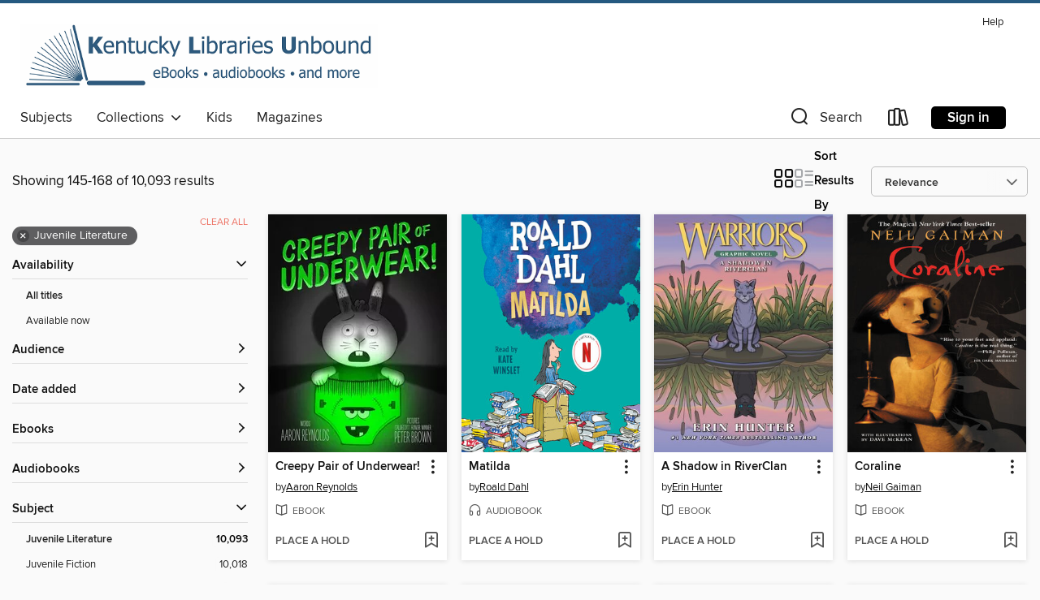

--- FILE ---
content_type: text/html; charset=utf-8
request_url: https://kyunbound.overdrive.com/search?page=7&sortBy=relevance&subject=44
body_size: 55859
content:
<!DOCTYPE html>
<html lang="en" dir="ltr" class="no-js">
    <head>
        
    
        
    

    <meta name="twitter:title" property="og:title" content="Kentucky Libraries Unbound"/>
    <meta name="twitter:description" property="og:description" content="See search results in the Kentucky Libraries Unbound digital collection."/>
    <meta name="twitter:image" property="og:image" content="https://thunder.cdn.overdrive.com/logo-resized/1206?1483026871"/>
    <meta property="og:url" content="/search?page=7&amp;sortBy=relevance&amp;subject=44"/>
    <meta name="twitter:card" content="summary" />
    <meta property="og:site_name" content="Kentucky Libraries Unbound" />
    <meta name="twitter:site" content="@OverDriveLibs" />
    <meta property="og:locale" content="en" />
    <meta name="description" content="See search results in the Kentucky Libraries Unbound digital collection." />

        <meta http-equiv="X-UA-Compatible" content="IE=edge,chrome=1">
<meta name="viewport" content="width=device-width, initial-scale=1.0 user-scalable=1">





    
        
        
            
        

        <title>Juvenile Literature - Kentucky Libraries Unbound - OverDrive</title>
    


<link rel='shortcut icon' type='image/x-icon' href='https://lightning.od-cdn.com/static/img/favicon.bb86d660d3929b5c0c65389d6a8e8aba.ico' />


    
        <meta name="twitter:title" property="og:title" content="Kentucky Libraries Unbound"/>
        <meta name="twitter:description" property="og:description" content="Browse, borrow, and enjoy titles from the Kentucky Libraries Unbound digital collection."/>
        <meta name="twitter:image" property="og:image" content="https://thunder.cdn.overdrive.com/logo-resized/1206?1483026871"/>
        <meta property="og:url" content="/search?page=7&amp;sortBy=relevance&amp;subject=44"/>
        <meta name="twitter:card" content="summary" />
        <meta property="og:site_name" content="Kentucky Libraries Unbound" />
        <meta name="twitter:site" content="@OverDriveLibs" />
        <meta property="og:locale" content="en" />
        
    
<!-- iOS smart app banner -->
    <meta name="apple-itunes-app" content="app-id=1076402606" />
    <!-- Google Play app banner -->
    <link rel="manifest" href="https://lightning.od-cdn.com/static/manifest.ed71e3d923d287cd1dce64ae0d3cc8b8.json">
    <meta name="google-play-app" content="app-id=com.overdrive.mobile.android.libby" />
    <!-- Windows Store app banner -->
    <meta name="msApplication-ID" content="2FA138F6.LibbybyOverDrive" />
    <meta name="msApplication-PackageFamilyName" content="2FA138F6.LibbybyOverDrive_daecb9042jmvt" />


        <link rel="stylesheet" type="text/css" href="https://lightning.od-cdn.com/static/vendor.bundle.min.5eabf64aeb625aca9acda7ccc8bb0256.css" onerror="cdnError(this)" />
        <link rel="stylesheet" type="text/css" href="https://lightning.od-cdn.com/static/app.bundle.min.4745c796acbdf898c17680b64a0334c9.css" onerror="cdnError(this)" />
        <link rel='shortcut icon' type='image/x-icon' href='https://lightning.od-cdn.com/static/img/favicon.bb86d660d3929b5c0c65389d6a8e8aba.ico' />

        
    <link rel="stylesheet" type="text/css" href="https://lightning.od-cdn.com/static/faceted-media.min.4cf2f9699e20c37ba2839a67bcf88d4d.css" />


        

<link rel="stylesheet" type="text/css" href="/assets/v3/css/45b2cd3100fbdebbdb6e3d5fa7e06ec7/colors.css?primary=%236e8190&primaryR=110&primaryG=129&primaryB=144&primaryFontColor=%23fff&secondary=%23255980&secondaryR=37&secondaryG=89&secondaryB=128&secondaryFontColor=%23fff&bannerIsSecondaryColor=false&defaultColor=%23222">

        <script>
    window.OverDrive = window.OverDrive || {};
    window.OverDrive.colors = {};
    window.OverDrive.colors.primary = "#6e8190";
    window.OverDrive.colors.secondary = "#255980";
    window.OverDrive.tenant = 165;
    window.OverDrive.libraryName = "Kentucky Libraries Unbound";
    window.OverDrive.advantageKey = "";
    window.OverDrive.libraryKey = "kyunbound";
    window.OverDrive.accountIds = [-1];
    window.OverDrive.parentAccountKey = "kyunbound";
    window.OverDrive.allFeatures = "";
    window.OverDrive.libraryConfigurations = {"autocomplete":{"enabled":true},"content-holds":{"enabled":true},"getACard":{"enabled":false},"backToMainCollectionLink":{"enabled":true},"promoteLibby":{"enabled":true},"switchToLibby":{"enabled":true},"disableOdAppAccess":{"enabled":true},"bannerIsSecondaryColor":{"enabled":false},"lexileScores":{"enabled":true},"atosLevels":{"enabled":true},"gradeLevels":{"enabled":true},"interestLevels":{"enabled":true},"readingHistory":{"enabled":true},"reciprocalLending":{"enabled":true},"OzoneAuthentication":{"enabled":true},"Notifications":{"enabled":true},"kindleFooter":{"enabled":true},"kindleNav":{"enabled":true},"kindleLoanFormatLimit":{"enabled":true},"kindleSearchOffer":{"enabled":true},"kindleLoanOffer":{"enabled":true},"sampleOnlyMode":{},"luckyDayMenuLink":{"enabled":false},"disableWishlist":{"enabled":false},"simplifiedNavigationBar":{"enabled":false},"geo-idc":{"enabled":false},"libby-footer-promo":{"enabled":false}};
    window.OverDrive.mediaItems = {"18690":{"reserveId":"a74d1b3e-76f0-49f3-880b-8bb4728f3036","subjects":[{"id":"24","name":"Fantasy"},{"id":"43","name":"Juvenile Fiction"},{"id":"44","name":"Juvenile Literature"},{"id":"86","name":"Suspense"}],"bisacCodes":["JUV013060","JUV037000"],"bisac":[{"code":"JUV013060","description":"Juvenile Fiction / Family / Parents"},{"code":"JUV037000","description":"JUVENILE FICTION / Fantasy / General"}],"levels":[{"value":"5.1","id":"atos","name":"ATOS"},{"value":"740","id":"lexile","name":"Lexile Score"},{"value":"4-8(MG)","id":"interest-level","name":"Interest Level"},{"low":"300","high":"400","value":"3-4","id":"reading-level","name":"Reading Level"}],"creators":[{"id":48272,"name":"Neil Gaiman","role":"Author","sortName":"Gaiman, Neil"},{"id":361277,"name":"Dave McKean","role":"Illustrator","sortName":"McKean, Dave"}],"languages":[{"id":"en","name":"English"}],"imprint":{"id":"391","name":"HarperCollins e-books"},"isBundledChild":false,"ratings":{"maturityLevel":{"id":"juvenile","name":"Juvenile"},"naughtyScore":{"id":"Juvenile","name":"Juvenile"}},"constraints":{"isDisneyEulaRequired":false},"reviewCounts":{"premium":9,"publisherSupplier":1},"awards":[{"id":31,"description":"Bram Stoker Award","source":"Horror Writers Association"},{"id":37,"description":"Nebula Award","source":"Science Fiction and Fantasy Writers of America"},{"id":38,"description":"Hugo Award","source":"World Science Fiction Society"},{"id":105,"description":"Best Fiction for Young Adults","source":"Young Adult Library Services Association"}],"isAvailable":false,"isPreReleaseTitle":false,"estimatedReleaseDate":"2009-10-06T04:00:00Z","sample":{"href":"https://samples.overdrive.com/?crid=A74D1B3E-76F0-49F3-880B-8BB4728F3036&.epub-sample.overdrive.com"},"publisher":{"id":"582","name":"HarperCollins"},"description":"<p><strong>New York Times bestselling and Newbery Medal-winning author Neil Gaiman's modern classic, Coraline&#8212;also an Academy Award-nominated film</strong></p><p>\"Coraline discovered the door a little while after they moved into the...","availableCopies":0,"ownedCopies":2,"luckyDayAvailableCopies":0,"luckyDayOwnedCopies":0,"holdsCount":0,"holdsRatio":0,"estimatedWaitDays":14,"isFastlane":true,"availabilityType":"normal","isRecommendableToLibrary":true,"isOwned":true,"isHoldable":true,"isAdvantageFiltered":false,"visitorEligible":false,"juvenileEligible":false,"youngAdultEligible":false,"contentAccessLevels":0,"classifications":{},"type":{"id":"ebook","name":"eBook"},"covers":{"cover150Wide":{"href":"https://img3.od-cdn.com/ImageType-150/0293-1/{A74D1B3E-76F0-49F3-880B-8BB4728F3036}IMG150.JPG","height":200,"width":150,"primaryColor":{"hex":"#0E0E0E","rgb":{"red":14,"green":14,"blue":14}},"isPlaceholderImage":false},"cover300Wide":{"href":"https://img2.od-cdn.com/ImageType-400/0293-1/{A74D1B3E-76F0-49F3-880B-8BB4728F3036}IMG400.JPG","height":400,"width":300,"primaryColor":{"hex":"#0E0E0E","rgb":{"red":14,"green":14,"blue":14}},"isPlaceholderImage":false},"cover510Wide":{"href":"https://img3.od-cdn.com/ImageType-100/0293-1/{A74D1B3E-76F0-49F3-880B-8BB4728F3036}IMG100.JPG","height":680,"width":510,"primaryColor":{"hex":"#0E0E0E","rgb":{"red":14,"green":14,"blue":14}},"isPlaceholderImage":false}},"id":"18690","firstCreatorName":"Neil Gaiman","firstCreatorId":48272,"firstCreatorSortName":"Gaiman, Neil","title":"Coraline","sortTitle":"Coraline","starRating":4.3,"starRatingCount":2755,"publishDate":"2009-10-06T00:00:00Z","publishDateText":"10/06/2009","formats":[{"identifiers":[{"type":"ASIN","value":"B000FC1192"}],"rights":[],"onSaleDateUtc":"2009-10-06T04:00:00+00:00","hasAudioSynchronizedText":false,"isBundleParent":false,"bundledContent":[],"fulfillmentType":"kindle","id":"ebook-kindle","name":"Kindle Book"},{"identifiers":[{"type":"ISBN","value":"9780061972638"}],"rights":[],"onSaleDateUtc":"2009-10-06T04:00:00+00:00","hasAudioSynchronizedText":false,"isBundleParent":false,"isbn":"9780061972638","bundledContent":[],"sample":{"href":"https://samples.overdrive.com/?crid=A74D1B3E-76F0-49F3-880B-8BB4728F3036&.epub-sample.overdrive.com"},"fulfillmentType":"bifocal","id":"ebook-overdrive","name":"OverDrive Read"},{"identifiers":[{"type":"ISBN","value":"9780061972638"}],"rights":[],"fileSize":3564916,"onSaleDateUtc":"2009-10-06T04:00:00+00:00","hasAudioSynchronizedText":false,"isBundleParent":false,"isbn":"9780061972638","bundledContent":[],"sample":{"href":"https://excerpts.cdn.overdrive.com/FormatType-410/0293-1/A74/D1B/3E/Coraline.epub"},"fulfillmentType":"epub","accessibilityStatements":{"waysOfReading":["NoInfoForModifiableDisplay","SomeNonVisualReadingSupport"],"conformance":["NoInfoForStandards"],"navigation":["TableOfContents"],"richContent":[],"hazards":[],"legalConsiderations":[],"additionalInformation":[],"publisherContact":"AccessibilityFeedback@harpercollins.com"},"id":"ebook-epub-adobe","name":"EPUB eBook"},{"identifiers":[{"type":"KoboBookID","value":"58050e51-5f34-43dd-bf6a-eb3bc5da3b36"}],"rights":[],"onSaleDateUtc":"2009-10-06T04:00:00+00:00","hasAudioSynchronizedText":false,"isBundleParent":false,"bundledContent":[],"fulfillmentType":"kobo","id":"ebook-kobo","name":"Kobo eBook"}],"publisherAccount":{"id":"436","name":"HarperCollins Publishers Inc."}},"76212":{"reserveId":"5eb406da-b1e0-4312-b134-ab6e678f3d06","subjects":[{"id":"43","name":"Juvenile Fiction"},{"id":"44","name":"Juvenile Literature"},{"id":"123","name":"Humor (Fiction)"}],"bisacCodes":["JUV013050","JUV013070","JUV019000"],"bisac":[{"code":"JUV013050","description":"Juvenile Fiction / Family / Orphans & Foster Homes"},{"code":"JUV013070","description":"Juvenile Fiction / Family / Siblings"},{"code":"JUV019000","description":"Juvenile Fiction / Humorous Stories"}],"levels":[{"value":"6.4","id":"atos","name":"ATOS"},{"value":"1010","id":"lexile","name":"Lexile Score"},{"value":"4-8(MG)","id":"interest-level","name":"Interest Level"},{"low":"500","high":"800","value":"5-8","id":"reading-level","name":"Reading Level"}],"creators":[{"id":180627,"name":"Lemony Snicket","role":"Author","sortName":"Snicket, Lemony"},{"id":603083,"name":"Tim Curry","role":"Narrator","sortName":"Curry, Tim"}],"languages":[{"id":"en","name":"English"}],"imprint":{"id":"1661","name":"HarperAudio"},"isBundledChild":false,"ratings":{"maturityLevel":{"id":"juvenile","name":"Juvenile"},"naughtyScore":{"id":"Juvenile","name":"Juvenile"}},"constraints":{"isDisneyEulaRequired":false},"reviewCounts":{"premium":7,"publisherSupplier":0},"awards":[{"id":62,"description":"Listen Up Award","source":"Publishers Weekly"},{"id":75,"description":"Audie Award Nominee","source":"Audio Publishers Association"},{"id":96,"description":"Amazing Audiobooks for Young Adults","source":"Young Adult Library Services Association"}],"isAvailable":true,"isPreReleaseTitle":false,"estimatedReleaseDate":"2004-11-02T05:00:00Z","sample":{"href":"https://samples.overdrive.com/?crid=5EB406DA-B1E0-4312-B134-AB6E678F3D06&.epub-sample.overdrive.com"},"publisher":{"id":"582","name":"HarperCollins"},"series":"A Series of Unfortunate Events ","description":"<p><strong>NOW A NETFLIX ORIGINAL SERIES</strong></p><p>Like a car alarm, bagpipe music, or a doorbell ringing in the middle of the night, hearing this audio edition of The Bad Beginning will only upset you. This unique multi-voice recording...","availableCopies":2,"ownedCopies":7,"luckyDayAvailableCopies":0,"luckyDayOwnedCopies":0,"holdsCount":1,"holdsRatio":1,"estimatedWaitDays":14,"isFastlane":true,"availabilityType":"normal","isRecommendableToLibrary":true,"isOwned":true,"isHoldable":true,"isAdvantageFiltered":false,"visitorEligible":false,"juvenileEligible":false,"youngAdultEligible":false,"contentAccessLevels":0,"classifications":{},"type":{"id":"audiobook","name":"Audiobook"},"covers":{"cover150Wide":{"href":"https://img2.od-cdn.com/ImageType-150/0293-1/5EB/406/DA/{5EB406DA-B1E0-4312-B134-AB6E678F3D06}Img150.jpg","height":200,"width":150,"primaryColor":{"hex":"#04192C","rgb":{"red":4,"green":25,"blue":44}},"isPlaceholderImage":false},"cover300Wide":{"href":"https://img3.od-cdn.com/ImageType-400/0293-1/5EB/406/DA/{5EB406DA-B1E0-4312-B134-AB6E678F3D06}Img400.jpg","height":400,"width":300,"primaryColor":{"hex":"#011A2E","rgb":{"red":1,"green":26,"blue":46}},"isPlaceholderImage":false},"cover510Wide":{"href":"https://img3.od-cdn.com/ImageType-100/0293-1/{5EB406DA-B1E0-4312-B134-AB6E678F3D06}Img100.jpg","height":680,"width":510,"primaryColor":{"hex":"#041A2F","rgb":{"red":4,"green":26,"blue":47}},"isPlaceholderImage":false}},"id":"76212","firstCreatorName":"Lemony Snicket","firstCreatorId":180627,"firstCreatorSortName":"Snicket, Lemony","title":"The Bad Beginning","sortTitle":"Bad Beginning","starRating":4.2,"starRatingCount":3019,"edition":"Unabridged","publishDate":"2004-11-02T00:00:00Z","publishDateText":"11/2/2004","formats":[{"identifiers":[{"type":"ISBN","value":"9780060817916"}],"rights":[],"fileSize":72194924,"onSaleDateUtc":"2004-11-02T05:00:00+00:00","duration":"02:30:24","hasAudioSynchronizedText":false,"isBundleParent":false,"isbn":"9780060817916","bundledContent":[],"sample":{"href":"https://samples.overdrive.com/?crid=5EB406DA-B1E0-4312-B134-AB6E678F3D06&.epub-sample.overdrive.com"},"fulfillmentType":"bifocal","id":"audiobook-overdrive","name":"OverDrive Listen audiobook"},{"identifiers":[{"type":"ISBN","value":"9780060817916"}],"rights":[],"fileSize":72339692,"onSaleDateUtc":"2004-11-02T05:00:00+00:00","partCount":3,"duration":"02:30:24","hasAudioSynchronizedText":false,"isBundleParent":false,"isbn":"9780060817916","bundledContent":[],"sample":{"href":"https://excerpts.cdn.overdrive.com/FormatType-425/0293-1/076212-TheBadBeginning.mp3"},"fulfillmentType":"odm","id":"audiobook-mp3","name":"MP3 audiobook"}],"publisherAccount":{"id":"436","name":"HarperCollins Publishers Inc."},"detailedSeries":{"seriesId":605922,"seriesName":"A Series of Unfortunate Events ","readingOrder":"1","rank":1}},"77005":{"reserveId":"9bf20bc6-2808-492b-ab70-d512ec79308b","subjects":[{"id":"10","name":"Classic Literature"},{"id":"24","name":"Fantasy"},{"id":"43","name":"Juvenile Fiction"},{"id":"44","name":"Juvenile Literature"}],"bisacCodes":["JUV001000","JUV007000","JUV037000"],"bisac":[{"code":"JUV001000","description":"Juvenile Fiction / Action & Adventure / General"},{"code":"JUV007000","description":"Juvenile Fiction / Classics"},{"code":"JUV037000","description":"JUVENILE FICTION / Fantasy / General"}],"levels":[{"value":"5.7","id":"atos","name":"ATOS"},{"value":"870","id":"lexile","name":"Lexile Score"},{"value":"4-8(MG)","id":"interest-level","name":"Interest Level"},{"low":"400","high":"500","value":"4-5","id":"reading-level","name":"Reading Level"}],"creators":[{"id":153641,"name":"C. S. Lewis","role":"Author","sortName":"Lewis, C. S."},{"id":322580,"name":"Lynn Redgrave","role":"Narrator","sortName":"Redgrave, Lynn"}],"languages":[{"id":"en","name":"English"}],"imprint":{"id":"1661","name":"HarperAudio"},"isBundledChild":false,"ratings":{"maturityLevel":{"id":"juvenile","name":"Juvenile"},"naughtyScore":{"id":"Juvenile","name":"Juvenile"}},"constraints":{"isDisneyEulaRequired":false},"reviewCounts":{"premium":1,"publisherSupplier":0},"isAvailable":false,"isPreReleaseTitle":false,"estimatedReleaseDate":"2005-05-24T04:00:00Z","sample":{"href":"https://samples.overdrive.com/?crid=9BF20BC6-2808-492B-AB70-D512EC79308B&.epub-sample.overdrive.com"},"publisher":{"id":"582","name":"HarperCollins"},"series":"The Chronicles of Narnia","description":"<p>Immerse yourself in the fantastical world of Narnia in Prince Caspian audiobook, narrated by renowned actress Lynn Redgrave.</p><p>Journey back to the land of Narnia where the rightful prince has been denied his royal throne! Prince Caspian is...","availableCopies":0,"ownedCopies":9,"luckyDayAvailableCopies":0,"luckyDayOwnedCopies":0,"holdsCount":3,"holdsRatio":3,"estimatedWaitDays":56,"isFastlane":true,"availabilityType":"normal","isRecommendableToLibrary":true,"isOwned":true,"isHoldable":true,"isAdvantageFiltered":false,"visitorEligible":false,"juvenileEligible":false,"youngAdultEligible":false,"contentAccessLevels":0,"classifications":{},"type":{"id":"audiobook","name":"Audiobook"},"covers":{"cover150Wide":{"href":"https://img3.od-cdn.com/ImageType-150/0293-1/{9BF20BC6-2808-492B-AB70-D512EC79308B}IMG150.JPG","height":200,"width":150,"primaryColor":{"hex":"#180027","rgb":{"red":24,"green":0,"blue":39}},"isPlaceholderImage":false},"cover300Wide":{"href":"https://img3.od-cdn.com/ImageType-400/0293-1/{9BF20BC6-2808-492B-AB70-D512EC79308B}IMG400.JPG","height":400,"width":300,"primaryColor":{"hex":"#190028","rgb":{"red":25,"green":0,"blue":40}},"isPlaceholderImage":false},"cover510Wide":{"href":"https://img2.od-cdn.com/ImageType-100/0293-1/{9BF20BC6-2808-492B-AB70-D512EC79308B}IMG100.JPG","height":680,"width":510,"primaryColor":{"hex":"#190028","rgb":{"red":25,"green":0,"blue":40}},"isPlaceholderImage":false}},"id":"77005","firstCreatorName":"C. S. Lewis","firstCreatorId":153641,"firstCreatorSortName":"Lewis, C. S.","title":"Prince Caspian","sortTitle":"Prince Caspian","starRating":4.4,"starRatingCount":2322,"edition":"Unabridged","publishDate":"2005-05-24T00:00:00Z","publishDateText":"05/24/2005","formats":[{"identifiers":[{"type":"ISBN","value":"9780060854423"}],"rights":[],"fileSize":134523504,"onSaleDateUtc":"2005-05-24T04:00:00+00:00","duration":"04:40:15","hasAudioSynchronizedText":false,"isBundleParent":false,"isbn":"9780060854423","bundledContent":[],"sample":{"href":"https://samples.overdrive.com/?crid=9BF20BC6-2808-492B-AB70-D512EC79308B&.epub-sample.overdrive.com"},"fulfillmentType":"bifocal","id":"audiobook-overdrive","name":"OverDrive Listen audiobook"},{"identifiers":[{"type":"ISBN","value":"9780060854423"}],"rights":[],"fileSize":134537144,"onSaleDateUtc":"2005-05-24T04:00:00+00:00","partCount":4,"duration":"04:43:12","hasAudioSynchronizedText":false,"isBundleParent":false,"isbn":"9780060854423","bundledContent":[],"sample":{"href":"https://excerpts.cdn.overdrive.com/FormatType-425/0293-1/077005-PrinceCaspian.mp3"},"fulfillmentType":"odm","id":"audiobook-mp3","name":"MP3 audiobook"}],"publisherAccount":{"id":"436","name":"HarperCollins Publishers Inc."},"detailedSeries":{"seriesId":517910,"seriesName":"The Chronicles of Narnia","readingOrder":"2","rank":79}},"573037":{"reserveId":"f0f0cc0d-d171-4afd-b3b8-62991f0328e2","subjects":[{"id":"43","name":"Juvenile Fiction"},{"id":"44","name":"Juvenile Literature"}],"bisacCodes":["JUV001010","JUV030010"],"bisac":[{"code":"JUV001010","description":"Juvenile Fiction / Action & Adventure / Survival Stories"},{"code":"JUV030010","description":"JUVENILE FICTION / Places / Africa"}],"levels":[{"value":"5","id":"atos","name":"ATOS"},{"value":"720","id":"lexile","name":"Lexile Score"},{"value":"6-12(MG+)","id":"interest-level","name":"Interest Level"},{"low":"300","high":"300","value":"3","id":"reading-level","name":"Reading Level"}],"creators":[{"id":246361,"name":"Linda Sue Park","role":"Author","sortName":"Park, Linda Sue"}],"languages":[{"id":"en","name":"English"}],"imprint":{"id":"153887","name":"Clarion Books"},"isBundledChild":false,"ratings":{"maturityLevel":{"id":"juvenile","name":"Juvenile"},"naughtyScore":{"id":"Juvenile","name":"Juvenile"}},"constraints":{"isDisneyEulaRequired":false},"reviewCounts":{"premium":2,"publisherSupplier":1},"isAvailable":true,"isPreReleaseTitle":false,"estimatedReleaseDate":"2010-11-15T05:00:00Z","sample":{"href":"https://samples.overdrive.com/?crid=F0F0CC0D-D171-4AFD-B3B8-62991F0328E2&.epub-sample.overdrive.com"},"publisher":{"id":"582","name":"HarperCollins"},"subtitle":"Based on a True Story","description":"<p><strong>Cherished by millions of readers, this #1 New York Times bestselling novel is a powerful tale of perseverance and hope. Newbery Medalist Linda Sue Park interweaves the stories of two Sudanese children who overcome mortal dangers to...","availableCopies":5,"ownedCopies":8,"luckyDayAvailableCopies":0,"luckyDayOwnedCopies":0,"holdsCount":0,"holdsRatio":0,"estimatedWaitDays":7,"isFastlane":true,"availabilityType":"normal","isRecommendableToLibrary":true,"isOwned":true,"isHoldable":true,"isAdvantageFiltered":false,"visitorEligible":false,"juvenileEligible":false,"youngAdultEligible":false,"contentAccessLevels":0,"classifications":{},"type":{"id":"ebook","name":"eBook"},"covers":{"cover150Wide":{"href":"https://img3.od-cdn.com/ImageType-150/0293-1/{F0F0CC0D-D171-4AFD-B3B8-62991F0328E2}IMG150.JPG","height":200,"width":150,"primaryColor":{"hex":"#DD723C","rgb":{"red":221,"green":114,"blue":60}},"isPlaceholderImage":false},"cover300Wide":{"href":"https://img2.od-cdn.com/ImageType-400/0293-1/{F0F0CC0D-D171-4AFD-B3B8-62991F0328E2}IMG400.JPG","height":400,"width":300,"primaryColor":{"hex":"#DC713D","rgb":{"red":220,"green":113,"blue":61}},"isPlaceholderImage":false},"cover510Wide":{"href":"https://img2.od-cdn.com/ImageType-100/0293-1/{F0F0CC0D-D171-4AFD-B3B8-62991F0328E2}IMG100.JPG","height":680,"width":510,"primaryColor":{"hex":"#DC713D","rgb":{"red":220,"green":113,"blue":61}},"isPlaceholderImage":false}},"id":"573037","firstCreatorName":"Linda Sue Park","firstCreatorId":246361,"firstCreatorSortName":"Park, Linda Sue","title":"A Long Walk to Water","sortTitle":"Long Walk to Water Based on a True Story","starRating":4.4,"starRatingCount":2588,"publishDate":"2010-11-15T00:00:00Z","publishDateText":"11/15/2010","formats":[{"identifiers":[{"type":"ASIN","value":"B004GB1T8G"}],"rights":[],"onSaleDateUtc":"2010-11-15T05:00:00+00:00","hasAudioSynchronizedText":false,"isBundleParent":false,"bundledContent":[],"fulfillmentType":"kindle","id":"ebook-kindle","name":"Kindle Book"},{"identifiers":[{"type":"ISBN","value":"9780547532844"}],"rights":[],"onSaleDateUtc":"2010-11-15T05:00:00+00:00","hasAudioSynchronizedText":false,"isBundleParent":false,"isbn":"9780547532844","bundledContent":[],"sample":{"href":"https://samples.overdrive.com/?crid=F0F0CC0D-D171-4AFD-B3B8-62991F0328E2&.epub-sample.overdrive.com"},"fulfillmentType":"bifocal","id":"ebook-overdrive","name":"OverDrive Read"},{"identifiers":[{"type":"ISBN","value":"9780547532844"}],"rights":[],"fileSize":6470427,"onSaleDateUtc":"2010-11-15T05:00:00+00:00","hasAudioSynchronizedText":false,"isBundleParent":false,"isbn":"9780547532844","bundledContent":[],"sample":{"href":"https://excerpts.cdn.overdrive.com/FormatType-410/0874-1/F0F/0CC/0D/LongWalktoWater9780547532844.epub"},"fulfillmentType":"epub","accessibilityStatements":{"waysOfReading":["NoInfoForModifiableDisplay","SomeNonVisualReadingSupport"],"conformance":["NoInfoForStandards"],"navigation":[],"richContent":[],"hazards":[],"legalConsiderations":[],"additionalInformation":[]},"id":"ebook-epub-adobe","name":"EPUB eBook"},{"identifiers":[{"type":"KoboBookID","value":"0531d3bd-ff11-38cb-9438-3d0029d1eb97"}],"rights":[],"onSaleDateUtc":"2010-11-15T05:00:00+00:00","hasAudioSynchronizedText":false,"isBundleParent":false,"bundledContent":[],"fulfillmentType":"kobo","id":"ebook-kobo","name":"Kobo eBook"}],"publisherAccount":{"id":"436","name":"HarperCollins Publishers Inc."}},"1250500":{"reserveId":"24c538bf-e4c1-47b2-b3b2-6f747c34f557","subjects":[{"id":"43","name":"Juvenile Fiction"},{"id":"44","name":"Juvenile Literature"}],"bisacCodes":["JUV002020","JUV002260","JUV039060"],"bisac":[{"code":"JUV002020","description":"Juvenile Fiction / Animals / Apes, Monkeys, etc."},{"code":"JUV002260","description":"Juvenile Fiction / Animals / Zoos"},{"code":"JUV039060","description":"Juvenile Fiction / Social Themes / Friendship"}],"levels":[{"value":"3.6","id":"atos","name":"ATOS"},{"value":"570","id":"lexile","name":"Lexile Score"},{"value":"4-8(MG)","id":"interest-level","name":"Interest Level"},{"low":"200","high":"300","value":"2-3","id":"reading-level","name":"Reading Level"}],"creators":[{"id":132725,"name":"Katherine Applegate","role":"Author","sortName":"Applegate, Katherine"},{"id":511023,"name":"Adam Grupper","role":"Narrator","sortName":"Grupper, Adam"}],"languages":[{"id":"en","name":"English"}],"imprint":{"id":"207913","name":"Storytide"},"isBundledChild":false,"ratings":{"maturityLevel":{"id":"juvenile","name":"Juvenile"},"naughtyScore":{"id":"Juvenile","name":"Juvenile"}},"constraints":{"isDisneyEulaRequired":false},"reviewCounts":{"premium":3,"publisherSupplier":0},"awards":[{"id":4,"description":"Newbery Medal","source":"American Library Association"},{"id":26,"description":"Notable Children's Books","source":"Association for Library Service to Children"}],"isAvailable":false,"isPreReleaseTitle":false,"estimatedReleaseDate":"2013-03-06T05:00:00Z","sample":{"href":"https://samples.overdrive.com/?crid=24C538BF-E4C1-47B2-B3B2-6F747C34F557&.epub-sample.overdrive.com"},"publisher":{"id":"582","name":"HarperCollins"},"series":"The One and Only Ivan","description":"<p><strong>The #1 New York Times bestselling and Newbery Award-winning novel The One and Only Ivan </strong><strong>is now a major motion picture streaming on Disney+</strong><br/></p><p><strong>This unforgettable novel from renowned author...","availableCopies":0,"ownedCopies":3,"luckyDayAvailableCopies":0,"luckyDayOwnedCopies":0,"holdsCount":1,"isFastlane":true,"availabilityType":"normal","isRecommendableToLibrary":true,"isOwned":true,"isHoldable":true,"isAdvantageFiltered":false,"visitorEligible":false,"juvenileEligible":false,"youngAdultEligible":false,"contentAccessLevels":0,"classifications":{},"type":{"id":"audiobook","name":"Audiobook"},"covers":{"cover150Wide":{"href":"https://img3.od-cdn.com/ImageType-150/0293-1/24C/538/BF/{24C538BF-E4C1-47B2-B3B2-6F747C34F557}Img150.jpg","height":200,"width":150,"primaryColor":{"hex":"#01170B","rgb":{"red":1,"green":23,"blue":11}},"isPlaceholderImage":false},"cover300Wide":{"href":"https://img3.od-cdn.com/ImageType-400/0293-1/24C/538/BF/{24C538BF-E4C1-47B2-B3B2-6F747C34F557}Img400.jpg","height":400,"width":300,"primaryColor":{"hex":"#031509","rgb":{"red":3,"green":21,"blue":9}},"isPlaceholderImage":false},"cover510Wide":{"href":"https://img3.od-cdn.com/ImageType-100/0293-1/{24C538BF-E4C1-47B2-B3B2-6F747C34F557}Img100.jpg","height":680,"width":510,"primaryColor":{"hex":"#05150A","rgb":{"red":5,"green":21,"blue":10}},"isPlaceholderImage":false}},"id":"1250500","firstCreatorName":"Katherine Applegate","firstCreatorId":132725,"firstCreatorSortName":"Applegate, Katherine","title":"The One and Only Ivan","sortTitle":"One and Only Ivan","starRating":4.4,"starRatingCount":717,"edition":"Unabridged","publishDate":"2013-03-06T00:00:00Z","publishDateText":"03/06/2013","formats":[{"identifiers":[{"type":"ISBN","value":"9780062283474"}],"rights":[],"fileSize":108626545,"onSaleDateUtc":"2013-03-06T05:00:00+00:00","duration":"03:46:18","hasAudioSynchronizedText":false,"isBundleParent":false,"isbn":"9780062283474","bundledContent":[],"sample":{"href":"https://samples.overdrive.com/?crid=24C538BF-E4C1-47B2-B3B2-6F747C34F557&.epub-sample.overdrive.com"},"fulfillmentType":"bifocal","id":"audiobook-overdrive","name":"OverDrive Listen audiobook"},{"identifiers":[{"type":"ISBN","value":"9780062283474"}],"rights":[],"fileSize":108643442,"onSaleDateUtc":"2013-03-06T05:00:00+00:00","partCount":4,"duration":"03:46:16","hasAudioSynchronizedText":false,"isBundleParent":false,"isbn":"9780062283474","bundledContent":[],"sample":{"href":"https://excerpts.cdn.overdrive.com/FormatType-425/0293-1/1250500-TheOneAndOnlyIvan.mp3"},"fulfillmentType":"odm","id":"audiobook-mp3","name":"MP3 audiobook"}],"publisherAccount":{"id":"436","name":"HarperCollins Publishers Inc."},"detailedSeries":{"seriesId":1209741,"seriesName":"The One and Only Ivan","readingOrder":"1","rank":3}},"1285084":{"reserveId":"d1ef38eb-035f-4be1-bd91-c8b11062753d","subjects":[{"id":"12","name":"Comic and Graphic Books"},{"id":"43","name":"Juvenile Fiction"},{"id":"44","name":"Juvenile Literature"},{"id":"123","name":"Humor (Fiction)"}],"bisacCodes":["JUV008030","JUV008110","JUV035000"],"bisac":[{"code":"JUV008030","description":"Juvenile Fiction / Comics & Graphic Novels / Media Tie-In"},{"code":"JUV008110","description":"Juvenile Fiction / Comics & Graphic Novels / Humorous"},{"code":"JUV035000","description":"Juvenile Fiction / School & Education"}],"levels":[{"value":"2.8","id":"atos","name":"ATOS"},{"value":"340","id":"lexile","name":"Lexile Score"},{"value":"4-8(MG)","id":"interest-level","name":"Interest Level"},{"low":"50","high":"200","value":"0-2","id":"reading-level","name":"Reading Level"}],"creators":[{"id":119801,"name":"Lincoln Peirce","role":"Author","sortName":"Peirce, Lincoln"}],"languages":[{"id":"en","name":"English"}],"isBundledChild":false,"ratings":{"maturityLevel":{"id":"juvenile","name":"Juvenile"},"naughtyScore":{"id":"Juvenile","name":"Juvenile"}},"constraints":{"isDisneyEulaRequired":false},"reviewCounts":{"premium":1,"publisherSupplier":0},"isAvailable":true,"isPreReleaseTitle":false,"estimatedReleaseDate":"2013-10-15T04:00:00Z","sample":{"href":"https://samples.overdrive.com/big-nate-d1ef38?.epub-sample.overdrive.com"},"publisher":{"id":"7090","name":"Andrews McMeel Publishing"},"series":"Big Nate Comics","description":"<P>Life can be stressful for 11-year-old Nate Wright. At school, Mrs. Godfrey makes every day a nightmare. At home, he's stuck between Ellen, his incredibly annoying older sister, and Dad, perhaps the most clueless parent of all time. </P><P>And...","availableCopies":4,"ownedCopies":6,"luckyDayAvailableCopies":0,"luckyDayOwnedCopies":0,"holdsCount":2,"holdsRatio":1,"estimatedWaitDays":21,"isFastlane":true,"availabilityType":"normal","isRecommendableToLibrary":true,"isOwned":true,"isHoldable":true,"isAdvantageFiltered":false,"visitorEligible":false,"juvenileEligible":false,"youngAdultEligible":false,"contentAccessLevels":0,"classifications":{},"type":{"id":"ebook","name":"eBook"},"covers":{"cover150Wide":{"href":"https://img2.od-cdn.com/ImageType-150/2437-1/D1E/F38/EB/{D1EF38EB-035F-4BE1-BD91-C8B11062753D}Img150.jpg","height":200,"width":150,"primaryColor":{"hex":"#F8931D","rgb":{"red":248,"green":147,"blue":29}},"isPlaceholderImage":false},"cover300Wide":{"href":"https://img1.od-cdn.com/ImageType-400/2437-1/D1E/F38/EB/{D1EF38EB-035F-4BE1-BD91-C8B11062753D}Img400.jpg","height":400,"width":300,"primaryColor":{"hex":"#F8931D","rgb":{"red":248,"green":147,"blue":29}},"isPlaceholderImage":false},"cover510Wide":{"href":"https://img3.od-cdn.com/ImageType-100/2437-1/{D1EF38EB-035F-4BE1-BD91-C8B11062753D}Img100.jpg","height":680,"width":510,"primaryColor":{"hex":"#F8931D","rgb":{"red":248,"green":147,"blue":29}},"isPlaceholderImage":false}},"id":"1285084","firstCreatorName":"Lincoln Peirce","firstCreatorId":119801,"firstCreatorSortName":"Peirce, Lincoln","title":"I Can't Take It!","sortTitle":"I Cant Take It","starRating":4.4,"starRatingCount":6181,"publishDate":"2013-10-15T00:00:00Z","publishDateText":"10/15/2013","formats":[{"identifiers":[{"type":"ISBN","value":"9781449446666"},{"type":"PublisherCatalogNumber","value":"50837323209"}],"rights":[],"onSaleDateUtc":"2013-10-15T04:00:00+00:00","hasAudioSynchronizedText":false,"isBundleParent":false,"isbn":"9781449446666","bundledContent":[],"sample":{"href":"https://samples.overdrive.com/big-nate-d1ef38?.epub-sample.overdrive.com"},"fulfillmentType":"bifocal","id":"ebook-overdrive","name":"OverDrive Read"}],"publisherAccount":{"id":"6232","name":"Andrews McMeel Publishing, LLC"},"detailedSeries":{"seriesId":504276,"seriesName":"Big Nate Comics","readingOrder":"7","rank":14}},"1322535":{"reserveId":"ad7b00ae-ca85-4bf5-8182-53a23e4a2b18","subjects":[{"id":"24","name":"Fantasy"},{"id":"43","name":"Juvenile Fiction"},{"id":"44","name":"Juvenile Literature"}],"bisacCodes":["JUV035000","JUV037000","JUV039140"],"bisac":[{"code":"JUV035000","description":"Juvenile Fiction / School & Education"},{"code":"JUV037000","description":"JUVENILE FICTION / Fantasy / General"},{"code":"JUV039140","description":"Juvenile Fiction / Social Themes / Self-Esteem & Self-Reliance"}],"levels":[{"value":"540","id":"lexile","name":"Lexile Score"},{"low":"200","high":"300","value":"2-3","id":"reading-level","name":"Reading Level"}],"creators":[{"id":127804,"name":"Roald Dahl","role":"Author","sortName":"Dahl, Roald"},{"id":392072,"name":"Kate Winslet","role":"Narrator","sortName":"Winslet, Kate"}],"languages":[{"id":"en","name":"English"}],"imprint":{"id":"9876","name":"Listening Library"},"isBundledChild":false,"ratings":{"maturityLevel":{"id":"juvenile","name":"Juvenile"},"naughtyScore":{"id":"Juvenile","name":"Juvenile"}},"constraints":{"isDisneyEulaRequired":false},"reviewCounts":{"premium":4,"publisherSupplier":0},"awards":[{"id":18,"description":"Audie Award","source":"Audio Publishers Association"},{"id":71,"description":"Odyssey Award Honor","source":"American Library Association"},{"id":94,"description":"Notable Children's Recordings","source":"Association for Library Service to Children"}],"isAvailable":false,"isPreReleaseTitle":false,"estimatedReleaseDate":"2016-06-21T04:00:00Z","sample":{"href":"https://samples.overdrive.com/?crid=ad7b00ae-ca85-4bf5-8182-53a23e4a2b18&.epub-sample.overdrive.com"},"publisher":{"id":"1686","name":"Books on Tape"},"description":"<b>The classic story from Roald Dahl, about an exceptional young girl with extraordinary powers. Adapted into a Tony Award-winning Broadway musical and a Netflix film!</b><br> Matilda is a sweet, exceptional young girl, but her parents think...","availableCopies":0,"ownedCopies":7,"luckyDayAvailableCopies":0,"luckyDayOwnedCopies":0,"holdsCount":3,"holdsRatio":2,"estimatedWaitDays":28,"isFastlane":true,"availabilityType":"normal","isRecommendableToLibrary":true,"isOwned":true,"isHoldable":true,"isAdvantageFiltered":false,"visitorEligible":false,"juvenileEligible":false,"youngAdultEligible":false,"contentAccessLevels":0,"classifications":{},"type":{"id":"audiobook","name":"Audiobook"},"covers":{"cover150Wide":{"href":"https://img2.od-cdn.com/ImageType-150/1191-1/{AD7B00AE-CA85-4BF5-8182-53A23E4A2B18}IMG150.JPG","height":200,"width":150,"primaryColor":{"hex":"#00ADA7","rgb":{"red":0,"green":173,"blue":167}},"isPlaceholderImage":false},"cover300Wide":{"href":"https://img2.od-cdn.com/ImageType-400/1191-1/{AD7B00AE-CA85-4BF5-8182-53A23E4A2B18}IMG400.JPG","height":400,"width":300,"primaryColor":{"hex":"#00ADA7","rgb":{"red":0,"green":173,"blue":167}},"isPlaceholderImage":false},"cover510Wide":{"href":"https://img3.od-cdn.com/ImageType-100/1191-1/{AD7B00AE-CA85-4BF5-8182-53A23E4A2B18}IMG100.JPG","height":680,"width":510,"primaryColor":{"hex":"#00ADA7","rgb":{"red":0,"green":173,"blue":167}},"isPlaceholderImage":false}},"id":"1322535","firstCreatorName":"Roald Dahl","firstCreatorId":127804,"firstCreatorSortName":"Dahl, Roald","title":"Matilda","sortTitle":"Matilda","starRating":4.5,"starRatingCount":1841,"edition":"Unabridged","publishDate":"2016-06-21T00:00:00Z","publishDateText":"06/21/2016","formats":[{"identifiers":[{"type":"ISBN","value":"9781101632574"},{"type":"8","value":"penguinrandomhouse_audio#9781101632574"},{"type":"LibraryISBN","value":"9781524754655"}],"rights":[],"fileSize":124298969,"onSaleDateUtc":"2016-06-21T04:00:00+00:00","duration":"04:18:57","hasAudioSynchronizedText":false,"isBundleParent":false,"isbn":"9781524754655","bundledContent":[],"sample":{"href":"https://samples.overdrive.com/?crid=ad7b00ae-ca85-4bf5-8182-53a23e4a2b18&.epub-sample.overdrive.com"},"fulfillmentType":"bifocal","id":"audiobook-overdrive","name":"OverDrive Listen audiobook"},{"identifiers":[{"type":"ISBN","value":"9781101632574"},{"type":"8","value":"penguinrandomhouse_audio#9781101632574"},{"type":"LibraryISBN","value":"9781524754655"}],"rights":[],"fileSize":124311362,"onSaleDateUtc":"2016-06-21T04:00:00+00:00","partCount":4,"duration":"04:19:55","hasAudioSynchronizedText":false,"isBundleParent":false,"isbn":"9781524754655","bundledContent":[],"sample":{"href":"https://excerpts.cdn.overdrive.com/FormatType-425/1191-1/1322535-Matilda.mp3"},"fulfillmentType":"odm","id":"audiobook-mp3","name":"MP3 audiobook"}],"publisherAccount":{"id":"2792","name":"Books on Tape"}},"1322536":{"reserveId":"acd01e28-7ad5-492e-8b36-e030ea66e865","subjects":[{"id":"43","name":"Juvenile Fiction"},{"id":"44","name":"Juvenile Literature"},{"id":"123","name":"Humor (Fiction)"}],"bisacCodes":["JUV001000","JUV013030","JUV019000"],"bisac":[{"code":"JUV001000","description":"Juvenile Fiction / Action & Adventure / General"},{"code":"JUV013030","description":"Juvenile Fiction / Family / Multigenerational"},{"code":"JUV019000","description":"Juvenile Fiction / Humorous Stories"}],"levels":[{"value":"550","id":"lexile","name":"Lexile Score"},{"low":"200","high":"300","value":"2-3","id":"reading-level","name":"Reading Level"}],"creators":[{"id":127804,"name":"Roald Dahl","role":"Author","sortName":"Dahl, Roald"},{"id":558882,"name":"Douglas Hodge","role":"Narrator","sortName":"Hodge, Douglas"}],"languages":[{"id":"en","name":"English"}],"imprint":{"id":"9876","name":"Listening Library"},"isBundledChild":false,"ratings":{"maturityLevel":{"id":"juvenile","name":"Juvenile"},"naughtyScore":{"id":"Juvenile","name":"Juvenile"}},"constraints":{"isDisneyEulaRequired":false},"reviewCounts":{"premium":6,"publisherSupplier":0},"awards":[{"id":122,"description":"Earphones Award","source":"AudioFile"}],"isAvailable":false,"isPreReleaseTitle":false,"estimatedReleaseDate":"2013-07-03T04:00:00Z","sample":{"href":"https://samples.overdrive.com/?crid=ACD01E28-7AD5-492E-8B36-E030EA66E865&.epub-sample.overdrive.com"},"publisher":{"id":"1686","name":"Books on Tape"},"series":"Charlie","description":"<b>&ldquo;Roald Dahl sometimes shared a tonal kinship with Ogden Nash, and he could demonstrate a verbal inventiveness nearly Seussian&hellip;[His] stories work better in audio than in print.&rdquo; &ndash;<i>The New York Times</i></b><br>Willy...","availableCopies":0,"ownedCopies":6,"luckyDayAvailableCopies":0,"luckyDayOwnedCopies":0,"holdsCount":2,"holdsRatio":2,"estimatedWaitDays":42,"isFastlane":true,"availabilityType":"normal","isRecommendableToLibrary":true,"isOwned":true,"isHoldable":true,"isAdvantageFiltered":false,"visitorEligible":false,"juvenileEligible":false,"youngAdultEligible":false,"contentAccessLevels":0,"classifications":{},"type":{"id":"audiobook","name":"Audiobook"},"covers":{"cover150Wide":{"href":"https://img1.od-cdn.com/ImageType-150/1191-1/ACD/01E/28/{ACD01E28-7AD5-492E-8B36-E030EA66E865}Img150.jpg","height":200,"width":150,"primaryColor":{"hex":"#FCCE56","rgb":{"red":252,"green":206,"blue":86}},"isPlaceholderImage":false},"cover300Wide":{"href":"https://img3.od-cdn.com/ImageType-400/1191-1/ACD/01E/28/{ACD01E28-7AD5-492E-8B36-E030EA66E865}Img400.jpg","height":400,"width":300,"primaryColor":{"hex":"#FFD050","rgb":{"red":255,"green":208,"blue":80}},"isPlaceholderImage":false},"cover510Wide":{"href":"https://img1.od-cdn.com/ImageType-100/1191-1/{ACD01E28-7AD5-492E-8B36-E030EA66E865}Img100.jpg","height":680,"width":510,"primaryColor":{"hex":"#FFD04E","rgb":{"red":255,"green":208,"blue":78}},"isPlaceholderImage":false}},"id":"1322536","firstCreatorName":"Roald Dahl","firstCreatorId":127804,"firstCreatorSortName":"Dahl, Roald","title":"Charlie and the Chocolate Factory","sortTitle":"Charlie and the Chocolate Factory","starRating":4.5,"starRatingCount":1771,"edition":"Unabridged","publishDate":"2013-07-03T00:00:00Z","publishDateText":"07/03/2013","formats":[{"identifiers":[{"type":"ISBN","value":"9781101629789"},{"type":"8","value":"penguinrandomhouse_audio#9781101629789"},{"type":"LibraryISBN","value":"9781101928592"}],"rights":[],"fileSize":95223013,"onSaleDateUtc":"2013-07-03T04:00:00+00:00","duration":"03:18:22","hasAudioSynchronizedText":false,"isBundleParent":false,"isbn":"9781101928592","bundledContent":[],"sample":{"href":"https://samples.overdrive.com/?crid=ACD01E28-7AD5-492E-8B36-E030EA66E865&.epub-sample.overdrive.com"},"fulfillmentType":"bifocal","id":"audiobook-overdrive","name":"OverDrive Listen audiobook"},{"identifiers":[{"type":"ISBN","value":"9781101629789"},{"type":"8","value":"penguinrandomhouse_audio#9781101629789"},{"type":"LibraryISBN","value":"9781101928592"}],"rights":[],"fileSize":95235050,"onSaleDateUtc":"2013-07-03T04:00:00+00:00","partCount":3,"duration":"03:19:23","hasAudioSynchronizedText":false,"isBundleParent":false,"isbn":"9781101928592","bundledContent":[],"sample":{"href":"https://excerpts.cdn.overdrive.com/FormatType-425/1191-1/1322536-CharlieAndTheChocolateFactory.mp3"},"fulfillmentType":"odm","id":"audiobook-mp3","name":"MP3 audiobook"}],"publisherAccount":{"id":"2792","name":"Books on Tape"},"detailedSeries":{"seriesId":530465,"seriesName":"Charlie","readingOrder":"1","rank":8}},"1976885":{"reserveId":"5e163b90-3b49-48a5-a8ea-cdf029af46d6","subjects":[{"id":"12","name":"Comic and Graphic Books"},{"id":"43","name":"Juvenile Fiction"},{"id":"44","name":"Juvenile Literature"},{"id":"123","name":"Humor (Fiction)"}],"bisacCodes":["JUV008000","JUV039060"],"bisac":[{"code":"JUV008000","description":"Juvenile Fiction / Comics & Graphic Novels / General"},{"code":"JUV039060","description":"Juvenile Fiction / Social Themes / Friendship"}],"levels":[{"value":"3.1","id":"atos","name":"ATOS"},{"value":"450","id":"lexile","name":"Lexile Score"},{"value":"4-8(MG)","id":"interest-level","name":"Interest Level"},{"low":"50","high":"200","value":"0-2","id":"reading-level","name":"Reading Level"}],"creators":[{"id":119801,"name":"Lincoln Peirce","role":"Author","sortName":"Peirce, Lincoln"},{"id":119801,"name":"Lincoln Peirce","role":"Illustrator","sortName":"Peirce, Lincoln"}],"languages":[{"id":"en","name":"English"}],"isBundledChild":false,"ratings":{"maturityLevel":{"id":"juvenile","name":"Juvenile"},"naughtyScore":{"id":"Juvenile","name":"Juvenile"}},"constraints":{"isDisneyEulaRequired":false},"reviewCounts":{"premium":1,"publisherSupplier":1},"isAvailable":false,"isPreReleaseTitle":false,"estimatedReleaseDate":"2012-03-20T04:00:00Z","sample":{"href":"https://samples.overdrive.com/big-nate-goes?.epub-sample.overdrive.com"},"publisher":{"id":"582","name":"HarperCollins"},"series":"Big Nate","description":"<p><strong>Now an animated series from Paramount + &amp; Nickelodeon!</strong></p><p>Big Nate is going for broke in the fourth novel in the hilarious New York Times bestselling series by Lincoln Peirce!</p><p>This time, Nate and his friends are...","availableCopies":0,"ownedCopies":0,"luckyDayAvailableCopies":0,"luckyDayOwnedCopies":0,"holdsCount":14,"isFastlane":false,"availabilityType":"normal","isRecommendableToLibrary":true,"isOwned":true,"isHoldable":true,"isAdvantageFiltered":false,"visitorEligible":false,"juvenileEligible":false,"youngAdultEligible":false,"contentAccessLevels":0,"classifications":{},"type":{"id":"ebook","name":"eBook"},"covers":{"cover150Wide":{"href":"https://img1.od-cdn.com/ImageType-150/0293-1/{5E163B90-3B49-48A5-A8EA-CDF029AF46D6}IMG150.JPG","height":200,"width":150,"primaryColor":{"hex":"#01357E","rgb":{"red":1,"green":53,"blue":126}},"isPlaceholderImage":false},"cover300Wide":{"href":"https://img3.od-cdn.com/ImageType-400/0293-1/{5E163B90-3B49-48A5-A8EA-CDF029AF46D6}IMG400.JPG","height":400,"width":300,"primaryColor":{"hex":"#00347D","rgb":{"red":0,"green":52,"blue":125}},"isPlaceholderImage":false},"cover510Wide":{"href":"https://img1.od-cdn.com/ImageType-100/0293-1/{5E163B90-3B49-48A5-A8EA-CDF029AF46D6}IMG100.JPG","height":680,"width":510,"primaryColor":{"hex":"#00337C","rgb":{"red":0,"green":51,"blue":124}},"isPlaceholderImage":false}},"id":"1976885","firstCreatorName":"Lincoln Peirce","firstCreatorId":119801,"firstCreatorSortName":"Peirce, Lincoln","title":"Big Nate Goes for Broke","sortTitle":"Big Nate Goes for Broke","starRating":4.5,"starRatingCount":2317,"publishDate":"2012-03-20T00:00:00Z","publishDateText":"03/20/2012","formats":[{"identifiers":[{"type":"ASIN","value":"B007LDQ4WC"}],"rights":[{"type":"UnsupportedKindleDevice","typeText":"Unsupported kindle device","value":"kindle-1","valueText":"Kindle 1","drmType":"Light"},{"type":"UnsupportedKindleDevice","typeText":"Unsupported kindle device","value":"kindle-2","valueText":"Kindle 2","drmType":"Light"},{"type":"UnsupportedKindleDevice","typeText":"Unsupported kindle device","value":"kindle-4","valueText":"Kindle 4","drmType":"Light"},{"type":"UnsupportedKindleDevice","typeText":"Unsupported kindle device","value":"kindle-5","valueText":"Kindle 5","drmType":"Light"},{"type":"UnsupportedKindleDevice","typeText":"Unsupported kindle device","value":"kindle-7","valueText":"Kindle 7","drmType":"Light"},{"type":"UnsupportedKindleDevice","typeText":"Unsupported kindle device","value":"kindle-dx","valueText":"Kindle DX","drmType":"Light"},{"type":"UnsupportedKindleDevice","typeText":"Unsupported kindle device","value":"kindle-keyboard","valueText":"Kindle Keyboard","drmType":"Light"},{"type":"UnsupportedKindleDevice","typeText":"Unsupported kindle device","value":"kindle-paperwhite","valueText":"Kindle Paperwhite","drmType":"Light"},{"type":"UnsupportedKindleDevice","typeText":"Unsupported kindle device","value":"kindle-touch","valueText":"Kindle Touch","drmType":"Light"},{"type":"UnsupportedKindleDevice","typeText":"Unsupported kindle device","value":"kindle-voyage","valueText":"Kindle Voyage","drmType":"Light"}],"onSaleDateUtc":"2012-03-20T04:00:00+00:00","hasAudioSynchronizedText":false,"isBundleParent":false,"bundledContent":[],"fulfillmentType":"kindle","id":"ebook-kindle","name":"Kindle Book"},{"identifiers":[{"type":"ISBN","value":"9780062107619"}],"rights":[],"onSaleDateUtc":"2012-03-20T04:00:00+00:00","hasAudioSynchronizedText":false,"isBundleParent":false,"isbn":"9780062107619","bundledContent":[],"sample":{"href":"https://samples.overdrive.com/big-nate-goes?.epub-sample.overdrive.com"},"fulfillmentType":"bifocal","id":"ebook-overdrive","name":"OverDrive Read"},{"identifiers":[{"type":"KoboBookID","value":"13e472ca-01fb-3316-bd75-29d4ff3423ab"}],"rights":[],"onSaleDateUtc":"2012-03-20T04:00:00+00:00","hasAudioSynchronizedText":false,"isBundleParent":false,"bundledContent":[],"fulfillmentType":"kobo","id":"ebook-kobo","name":"Kobo eBook"}],"publisherAccount":{"id":"436","name":"HarperCollins Publishers Inc."},"detailedSeries":{"seriesId":1794153,"seriesName":"Big Nate","readingOrder":"4","rank":31}},"2988277":{"reserveId":"e4ae0adc-b7c0-4581-a3c7-91bfee0aae23","subjects":[{"id":"43","name":"Juvenile Fiction"},{"id":"44","name":"Juvenile Literature"},{"id":"112","name":"Picture Book Fiction"},{"id":"123","name":"Humor (Fiction)"}],"bisacCodes":["JUV002210","JUV010000","JUV019000"],"bisac":[{"code":"JUV002210","description":"Juvenile Fiction / Animals / Rabbits"},{"code":"JUV010000","description":"Juvenile Fiction / Bedtime & Dreams"},{"code":"JUV019000","description":"Juvenile Fiction / Humorous Stories"}],"levels":[{"value":"2.8","id":"atos","name":"ATOS"},{"value":"470","id":"lexile","name":"Lexile Score"},{"value":"K-3(LG)","id":"interest-level","name":"Interest Level"},{"low":"50","high":"200","value":"0-2","id":"reading-level","name":"Reading Level"}],"creators":[{"id":218102,"name":"Aaron Reynolds","role":"Author","sortName":"Reynolds, Aaron"},{"id":128651,"name":"Peter Brown","role":"Illustrator","sortName":"Brown, Peter"}],"languages":[{"id":"en","name":"English"}],"isBundledChild":false,"ratings":{"maturityLevel":{"id":"juvenile","name":"Juvenile"},"naughtyScore":{"id":"Juvenile","name":"Juvenile"}},"constraints":{"isDisneyEulaRequired":false},"reviewCounts":{"premium":6,"publisherSupplier":0},"isAvailable":false,"isPreReleaseTitle":false,"estimatedReleaseDate":"2017-08-15T04:00:00Z","sample":{"href":"https://samples.overdrive.com/?crid=e4ae0adc-b7c0-4581-a3c7-91bfee0aae23&.epub-sample.overdrive.com"},"publisher":{"id":"5940","name":"Simon & Schuster Books for Young Readers"},"series":"Creepy Tales!","description":"<B>A <I>New York Times</I> bestseller</B><BR> <BR><b>From the celebrated team behind <i>Creepy Carrots!</i>, Aaron Reynolds and Caldecott Honor winner Peter Brown, comes a hilarious (and just a little creepy) story of a brave rabbit and a very...","availableCopies":0,"ownedCopies":1,"luckyDayAvailableCopies":0,"luckyDayOwnedCopies":0,"holdsCount":1,"isFastlane":true,"availabilityType":"normal","isRecommendableToLibrary":true,"isOwned":true,"isHoldable":true,"isAdvantageFiltered":false,"visitorEligible":false,"juvenileEligible":false,"youngAdultEligible":false,"contentAccessLevels":0,"classifications":{},"type":{"id":"ebook","name":"eBook"},"covers":{"cover150Wide":{"href":"https://img1.od-cdn.com/ImageType-150/0439-1/{E4AE0ADC-B7C0-4581-A3C7-91BFEE0AAE23}IMG150.JPG","height":200,"width":150,"primaryColor":{"hex":"#0C0C0C","rgb":{"red":12,"green":12,"blue":12}},"isPlaceholderImage":false},"cover300Wide":{"href":"https://img1.od-cdn.com/ImageType-400/0439-1/{E4AE0ADC-B7C0-4581-A3C7-91BFEE0AAE23}IMG400.JPG","height":400,"width":300,"primaryColor":{"hex":"#0B0B0B","rgb":{"red":11,"green":11,"blue":11}},"isPlaceholderImage":false},"cover510Wide":{"href":"https://img1.od-cdn.com/ImageType-100/0439-1/{E4AE0ADC-B7C0-4581-A3C7-91BFEE0AAE23}IMG100.JPG","height":680,"width":510,"primaryColor":{"hex":"#0C0C0C","rgb":{"red":12,"green":12,"blue":12}},"isPlaceholderImage":false}},"id":"2988277","firstCreatorName":"Aaron Reynolds","firstCreatorId":218102,"firstCreatorSortName":"Reynolds, Aaron","title":"Creepy Pair of Underwear!","sortTitle":"Creepy Pair of Underwear","starRating":4.3,"starRatingCount":1047,"publishDate":"2017-08-15T00:00:00Z","publishDateText":"08/15/2017","formats":[{"identifiers":[{"type":"ASIN","value":"B01LYE7E0P"}],"rights":[{"type":"UnsupportedKindleDevice","typeText":"Unsupported kindle device","value":"kindle-1","valueText":"Kindle 1","drmType":"Light"},{"type":"UnsupportedKindleDevice","typeText":"Unsupported kindle device","value":"kindle-2","valueText":"Kindle 2","drmType":"Light"},{"type":"UnsupportedKindleDevice","typeText":"Unsupported kindle device","value":"kindle-4","valueText":"Kindle 4","drmType":"Light"},{"type":"UnsupportedKindleDevice","typeText":"Unsupported kindle device","value":"kindle-5","valueText":"Kindle 5","drmType":"Light"},{"type":"UnsupportedKindleDevice","typeText":"Unsupported kindle device","value":"kindle-7","valueText":"Kindle 7","drmType":"Light"},{"type":"UnsupportedKindleDevice","typeText":"Unsupported kindle device","value":"kindle-dx","valueText":"Kindle DX","drmType":"Light"},{"type":"UnsupportedKindleDevice","typeText":"Unsupported kindle device","value":"kindle-keyboard","valueText":"Kindle Keyboard","drmType":"Light"},{"type":"UnsupportedKindleDevice","typeText":"Unsupported kindle device","value":"kindle-paperwhite","valueText":"Kindle Paperwhite","drmType":"Light"},{"type":"UnsupportedKindleDevice","typeText":"Unsupported kindle device","value":"kindle-touch","valueText":"Kindle Touch","drmType":"Light"},{"type":"UnsupportedKindleDevice","typeText":"Unsupported kindle device","value":"kindle-voyage","valueText":"Kindle Voyage","drmType":"Light"}],"onSaleDateUtc":"2017-08-15T04:00:00+00:00","hasAudioSynchronizedText":false,"isBundleParent":false,"bundledContent":[],"fulfillmentType":"kindle","id":"ebook-kindle","name":"Kindle Book"},{"identifiers":[{"type":"ISBN","value":"9781481476706"}],"rights":[],"fileSize":5489,"onSaleDateUtc":"2017-08-15T04:00:00+00:00","hasAudioSynchronizedText":false,"isBundleParent":false,"isbn":"9781481476706","bundledContent":[],"sample":{"href":"https://samples.overdrive.com/?crid=e4ae0adc-b7c0-4581-a3c7-91bfee0aae23&.epub-sample.overdrive.com"},"fulfillmentType":"bifocal","id":"ebook-overdrive","name":"OverDrive Read"},{"identifiers":[{"type":"KoboBookID","value":"fc1b6418-789e-3ba6-9d74-07583baa4a4f"}],"rights":[],"onSaleDateUtc":"2017-08-15T04:00:00+00:00","hasAudioSynchronizedText":false,"isBundleParent":false,"bundledContent":[],"fulfillmentType":"kobo","id":"ebook-kobo","name":"Kobo eBook"}],"publisherAccount":{"id":"646","name":"Simon & Schuster, Inc."},"detailedSeries":{"seriesId":1423728,"seriesName":"Creepy Tales!","readingOrder":"2","rank":3}},"3199565":{"reserveId":"81109d6f-8440-4e27-b159-81edc4cff70a","subjects":[{"id":"43","name":"Juvenile Fiction"},{"id":"44","name":"Juvenile Literature"},{"id":"80","name":"Science Fiction"}],"bisacCodes":["JUV002000","JUV053000","JUV056000"],"bisac":[{"code":"JUV002000","description":"Juvenile Fiction / Animals / General"},{"code":"JUV053000","description":"JUVENILE FICTION / Science Fiction / General"},{"code":"JUV056000","description":"Juvenile Fiction / Robots"}],"levels":[{"value":"5.1","id":"atos","name":"ATOS"},{"value":"720","id":"lexile","name":"Lexile Score"},{"value":"4-8(MG)","id":"interest-level","name":"Interest Level"},{"low":"300","high":"400","value":"3-4","id":"reading-level","name":"Reading Level"}],"creators":[{"id":128651,"name":"Peter Brown","role":"Author","sortName":"Brown, Peter"}],"languages":[{"id":"en","name":"English"}],"isBundledChild":false,"ratings":{"maturityLevel":{"id":"juvenile","name":"Juvenile"},"naughtyScore":{"id":"Juvenile","name":"Juvenile"}},"constraints":{"isDisneyEulaRequired":false},"reviewCounts":{"premium":5,"publisherSupplier":14},"isAvailable":false,"isPreReleaseTitle":false,"estimatedReleaseDate":"2018-03-13T04:00:00Z","sample":{"href":"https://samples.overdrive.com/?crid=81109d6f-8440-4e27-b159-81edc4cff70a&.epub-sample.overdrive.com"},"publisher":{"id":"2209","name":"Little, Brown Books for Young Readers"},"series":"Wild Robot","description":"<B>The sequel to the<I></I>bestselling <I>The Wild Robot</I>, by award-winning author Peter Brown</B><br> Shipwrecked on a remote, wild island, Robot Roz learned from the unwelcoming animal inhabitants and adapted to her surroundings—but can she...","availableCopies":0,"ownedCopies":7,"luckyDayAvailableCopies":0,"luckyDayOwnedCopies":0,"holdsCount":0,"holdsRatio":0,"estimatedWaitDays":7,"isFastlane":true,"availabilityType":"normal","isRecommendableToLibrary":true,"isOwned":true,"isHoldable":true,"isAdvantageFiltered":false,"visitorEligible":false,"juvenileEligible":false,"youngAdultEligible":false,"contentAccessLevels":0,"classifications":{},"type":{"id":"ebook","name":"eBook"},"covers":{"cover150Wide":{"href":"https://img2.od-cdn.com/ImageType-150/0017-1/811/09D/6F/{81109D6F-8440-4E27-B159-81EDC4CFF70A}Img150.jpg","height":200,"width":150,"primaryColor":{"hex":"#11100C","rgb":{"red":17,"green":16,"blue":12}},"isPlaceholderImage":false},"cover300Wide":{"href":"https://img3.od-cdn.com/ImageType-400/0017-1/811/09D/6F/{81109D6F-8440-4E27-B159-81EDC4CFF70A}Img400.jpg","height":400,"width":300,"primaryColor":{"hex":"#21181B","rgb":{"red":33,"green":24,"blue":27}},"isPlaceholderImage":false},"cover510Wide":{"href":"https://img1.od-cdn.com/ImageType-100/0017-1/{81109D6F-8440-4E27-B159-81EDC4CFF70A}Img100.jpg","height":680,"width":510,"primaryColor":{"hex":"#1E151A","rgb":{"red":30,"green":21,"blue":26}},"isPlaceholderImage":false}},"id":"3199565","firstCreatorName":"Peter Brown","firstCreatorId":128651,"firstCreatorSortName":"Brown, Peter","title":"The Wild Robot Escapes","sortTitle":"Wild Robot Escapes","starRating":4.6,"starRatingCount":974,"publishDate":"2018-03-13T00:00:00Z","publishDateText":"03/13/2018","formats":[{"identifiers":[{"type":"ASIN","value":"B072F6XCKL"}],"rights":[],"onSaleDateUtc":"2018-03-13T04:00:00+00:00","hasAudioSynchronizedText":false,"isBundleParent":false,"bundledContent":[],"fulfillmentType":"kindle","id":"ebook-kindle","name":"Kindle Book"},{"identifiers":[{"type":"ISBN","value":"9780316475181"}],"rights":[],"fileSize":32151628,"onSaleDateUtc":"2018-03-13T04:00:00+00:00","hasAudioSynchronizedText":false,"isBundleParent":false,"isbn":"9780316475181","bundledContent":[],"sample":{"href":"https://samples.overdrive.com/?crid=81109d6f-8440-4e27-b159-81edc4cff70a&.epub-sample.overdrive.com"},"fulfillmentType":"bifocal","id":"ebook-overdrive","name":"OverDrive Read"},{"identifiers":[{"type":"ISBN","value":"9780316475181"}],"rights":[],"fileSize":44949709,"onSaleDateUtc":"2018-03-13T04:00:00+00:00","hasAudioSynchronizedText":false,"isBundleParent":false,"isbn":"9780316475181","bundledContent":[],"fulfillmentType":"epub","accessibilityStatements":{"waysOfReading":["NoInfoForModifiableDisplay","FullNonVisualReadingSupport","AlternativeText"],"conformance":["NoInfoForStandards"],"navigation":["StructuredNavigation"],"richContent":[],"hazards":["NoHazards"],"legalConsiderations":[],"additionalInformation":[],"summaryStatement":"This publication conforms to the EPUB Accessibility specification at WCAG 2.0 Level AA."},"id":"ebook-epub-adobe","name":"EPUB eBook"},{"identifiers":[{"type":"KoboBookID","value":"2f2352c3-7891-3975-b06b-a7470df85fbe"}],"rights":[],"onSaleDateUtc":"2018-03-13T04:00:00+00:00","hasAudioSynchronizedText":false,"isBundleParent":false,"bundledContent":[],"fulfillmentType":"kobo","id":"ebook-kobo","name":"Kobo eBook"}],"publisherAccount":{"id":"17","name":"Hachette Digital, Inc."},"detailedSeries":{"seriesId":2023517,"seriesName":"Wild Robot","readingOrder":"2","rank":20}},"3287661":{"reserveId":"1a98f9ec-1f3e-460a-bd1f-59dd07fcb040","subjects":[{"id":"24","name":"Fantasy"},{"id":"43","name":"Juvenile Fiction"},{"id":"44","name":"Juvenile Literature"}],"bisacCodes":["JUV001000","JUV002050","JUV037000"],"bisac":[{"code":"JUV001000","description":"Juvenile Fiction / Action & Adventure / General"},{"code":"JUV002050","description":"Juvenile Fiction / Animals / Cats"},{"code":"JUV037000","description":"JUVENILE FICTION / Fantasy / General"}],"levels":[{"value":"5.6","id":"atos","name":"ATOS"},{"value":"1270","id":"lexile","name":"Lexile Score"},{"value":"4-8(MG)","id":"interest-level","name":"Interest Level"},{"low":"400","high":"400","value":"4","id":"reading-level","name":"Reading Level"}],"creators":[{"id":28924,"name":"Erin Hunter","role":"Author","sortName":"Hunter, Erin"},{"id":34411,"name":"MacLeod Andrews","role":"Narrator","sortName":"Andrews, MacLeod"}],"languages":[{"id":"en","name":"English"}],"isBundledChild":false,"ratings":{"maturityLevel":{"id":"juvenile","name":"Juvenile"},"naughtyScore":{"id":"Juvenile","name":"Juvenile"}},"constraints":{"isDisneyEulaRequired":false},"reviewCounts":{"premium":4,"publisherSupplier":0},"isAvailable":false,"isPreReleaseTitle":false,"estimatedReleaseDate":"2017-10-10T04:00:00Z","sample":{"href":"https://samples.overdrive.com/?crid=1a98f9ec-1f3e-460a-bd1f-59dd07fcb040&.epub-sample.overdrive.com"},"publisher":{"id":"582","name":"HarperCollins"},"series":"Warriors","description":"<p><strong>Epic adventures. Fierce warrior cats. A thrilling fantasy world. It all begins here.</strong></p><p>Read the book that began a phenomenon&#8212;and join the legion of fans who have made Erin Hunter's Warriors series a #1 national...","availableCopies":0,"ownedCopies":4,"luckyDayAvailableCopies":0,"luckyDayOwnedCopies":0,"holdsCount":2,"holdsRatio":2,"estimatedWaitDays":42,"isFastlane":true,"availabilityType":"normal","isRecommendableToLibrary":true,"isOwned":true,"isHoldable":true,"isAdvantageFiltered":false,"visitorEligible":false,"juvenileEligible":false,"youngAdultEligible":false,"contentAccessLevels":0,"classifications":{},"type":{"id":"audiobook","name":"Audiobook"},"covers":{"cover150Wide":{"href":"https://img3.od-cdn.com/ImageType-150/0293-1/{1A98F9EC-1F3E-460A-BD1F-59DD07FCB040}IMG150.JPG","height":200,"width":150,"primaryColor":{"hex":"#2F4821","rgb":{"red":47,"green":72,"blue":33}},"isPlaceholderImage":false},"cover300Wide":{"href":"https://img1.od-cdn.com/ImageType-400/0293-1/{1A98F9EC-1F3E-460A-BD1F-59DD07FCB040}IMG400.JPG","height":400,"width":300,"primaryColor":{"hex":"#2C451E","rgb":{"red":44,"green":69,"blue":30}},"isPlaceholderImage":false},"cover510Wide":{"href":"https://img2.od-cdn.com/ImageType-100/0293-1/{1A98F9EC-1F3E-460A-BD1F-59DD07FCB040}IMG100.JPG","height":680,"width":510,"primaryColor":{"hex":"#2D461F","rgb":{"red":45,"green":70,"blue":31}},"isPlaceholderImage":false}},"id":"3287661","firstCreatorName":"Erin Hunter","firstCreatorId":28924,"firstCreatorSortName":"Hunter, Erin","title":"Into the Wild","sortTitle":"Into the Wild","starRating":4.6,"starRatingCount":1028,"edition":"Unabridged","publishDate":"2017-10-10T00:00:00Z","publishDateText":"10/10/2017","formats":[{"identifiers":[{"type":"ISBN","value":"9780062819918"},{"type":"8","value":"harpercollins_audio#9780062819918"}],"rights":[],"fileSize":215812119,"onSaleDateUtc":"2017-10-10T04:00:00+00:00","duration":"07:29:35","hasAudioSynchronizedText":false,"isBundleParent":false,"isbn":"9780062819918","bundledContent":[],"sample":{"href":"https://samples.overdrive.com/?crid=1a98f9ec-1f3e-460a-bd1f-59dd07fcb040&.epub-sample.overdrive.com"},"fulfillmentType":"bifocal","id":"audiobook-overdrive","name":"OverDrive Listen audiobook"},{"identifiers":[{"type":"ISBN","value":"9780062819918"},{"type":"8","value":"harpercollins_audio#9780062819918"}],"rights":[],"fileSize":215894663,"onSaleDateUtc":"2017-10-10T04:00:00+00:00","partCount":28,"duration":"07:29:24","hasAudioSynchronizedText":false,"isBundleParent":false,"isbn":"9780062819918","bundledContent":[],"sample":{"href":"https://excerpts.cdn.overdrive.com/FormatType-425/0293-1/3287661-IntoTheWild.mp3"},"fulfillmentType":"odm","id":"audiobook-mp3","name":"MP3 audiobook"}],"publisherAccount":{"id":"436","name":"HarperCollins Publishers Inc."},"detailedSeries":{"seriesId":605515,"seriesName":"Warriors","readingOrder":"1","rank":8}},"3315911":{"reserveId":"3c8b182d-8a26-4623-a29a-d8efdc22e2d6","subjects":[{"id":"43","name":"Juvenile Fiction"},{"id":"44","name":"Juvenile Literature"},{"id":"115","name":"Historical Fiction"}],"bisacCodes":["JUV001010","JUV016080","JUV039250"],"bisac":[{"code":"JUV001010","description":"Juvenile Fiction / Action & Adventure / Survival Stories"},{"code":"JUV016080","description":"Juvenile Fiction / Historical / Military & Wars"},{"code":"JUV039250","description":"JUVENILE FICTION / Social Themes / Emigration, Immigration & Refugees"}],"levels":[{"value":"5.3","id":"atos","name":"ATOS"},{"value":"800","id":"lexile","name":"Lexile Score"},{"value":"4-8(MG)","id":"interest-level","name":"Interest Level"},{"low":"300","high":"400","value":"3-4","id":"reading-level","name":"Reading Level"}],"creators":[{"id":231011,"name":"Alan Gratz","role":"Author","sortName":"Gratz, Alan"}],"languages":[{"id":"en","name":"English"}],"imprint":{"id":"35488","name":"Scholastic Press"},"isBundledChild":false,"ratings":{"maturityLevel":{"id":"juvenile","name":"Juvenile"},"naughtyScore":{"id":"Juvenile","name":"Juvenile"}},"constraints":{"isDisneyEulaRequired":false},"reviewCounts":{"premium":7,"publisherSupplier":0},"awards":[{"id":79,"description":"Children's Choices Selection","source":"International Reading Association & The Children's Book Council"}],"isAvailable":true,"isPreReleaseTitle":false,"estimatedReleaseDate":"2017-07-25T04:00:00Z","sample":{"href":"https://samples.overdrive.com/?crid=3c8b182d-8a26-4623-a29a-d8efdc22e2d6&.epub-sample.overdrive.com"},"publisher":{"id":"66020","name":"Scholastic Inc."},"description":"<B>The award-winning, #1 <I>New York Times</I> bestselling novel from Alan Gratz tells the timely&#8212;and timeless&#8212;story of three different kids seeking refuge.</B><P></P><P><B>A <I>New York Times</I> bestseller!</B></P><P></P><P>JOSEF is...","availableCopies":57,"ownedCopies":59,"luckyDayAvailableCopies":0,"luckyDayOwnedCopies":0,"holdsCount":0,"isFastlane":true,"availabilityType":"normal","isRecommendableToLibrary":true,"isOwned":true,"isHoldable":true,"isAdvantageFiltered":false,"visitorEligible":false,"juvenileEligible":false,"youngAdultEligible":false,"contentAccessLevels":0,"classifications":{},"type":{"id":"ebook","name":"eBook"},"covers":{"cover150Wide":{"href":"https://img3.od-cdn.com/ImageType-150/0305-1/{3C8B182D-8A26-4623-A29A-D8EFDC22E2D6}IMG150.JPG","height":200,"width":150,"primaryColor":{"hex":"#F51730","rgb":{"red":245,"green":23,"blue":48}},"isPlaceholderImage":false},"cover300Wide":{"href":"https://img1.od-cdn.com/ImageType-400/0305-1/{3C8B182D-8A26-4623-A29A-D8EFDC22E2D6}IMG400.JPG","height":400,"width":300,"primaryColor":{"hex":"#EE1A30","rgb":{"red":238,"green":26,"blue":48}},"isPlaceholderImage":false},"cover510Wide":{"href":"https://img2.od-cdn.com/ImageType-100/0305-1/{3C8B182D-8A26-4623-A29A-D8EFDC22E2D6}IMG100.JPG","height":680,"width":510,"primaryColor":{"hex":"#EF1B31","rgb":{"red":239,"green":27,"blue":49}},"isPlaceholderImage":false}},"id":"3315911","firstCreatorName":"Alan Gratz","firstCreatorId":231011,"firstCreatorSortName":"Gratz, Alan","title":"Refugee","sortTitle":"Refugee","starRating":4.5,"starRatingCount":920,"publishDate":"2017-07-25T00:00:00Z","publishDateText":"07/25/2017","formats":[{"identifiers":[{"type":"ASIN","value":"B06WVDCDQG"}],"rights":[],"onSaleDateUtc":"2017-07-25T04:00:00+00:00","hasAudioSynchronizedText":false,"isBundleParent":false,"bundledContent":[],"fulfillmentType":"kindle","id":"ebook-kindle","name":"Kindle Book"},{"identifiers":[{"type":"ISBN","value":"9780545880879"}],"rights":[],"fileSize":15284508,"onSaleDateUtc":"2017-07-25T04:00:00+00:00","hasAudioSynchronizedText":false,"isBundleParent":false,"isbn":"9780545880879","bundledContent":[],"sample":{"href":"https://samples.overdrive.com/?crid=3c8b182d-8a26-4623-a29a-d8efdc22e2d6&.epub-sample.overdrive.com"},"fulfillmentType":"bifocal","id":"ebook-overdrive","name":"OverDrive Read"},{"identifiers":[{"type":"ISBN","value":"9780545880879"}],"rights":[],"fileSize":16740811,"onSaleDateUtc":"2017-07-25T04:00:00+00:00","hasAudioSynchronizedText":false,"isBundleParent":false,"isbn":"9780545880879","bundledContent":[],"fulfillmentType":"epub","accessibilityStatements":{"waysOfReading":["NoInfoForModifiableDisplay","SomeNonVisualReadingSupport"],"conformance":["NoInfoForStandards"],"navigation":[],"richContent":[],"hazards":[],"legalConsiderations":[],"additionalInformation":[]},"id":"ebook-epub-adobe","name":"EPUB eBook"},{"identifiers":[{"type":"KoboBookID","value":"109635f6-4581-3600-9a7c-1582d0a7ef18"}],"rights":[],"onSaleDateUtc":"2017-07-25T04:00:00+00:00","hasAudioSynchronizedText":false,"isBundleParent":false,"bundledContent":[],"fulfillmentType":"kobo","id":"ebook-kobo","name":"Kobo eBook"}],"publisherAccount":{"id":"451","name":"Scholastic, Inc. (US)"}},"3668879":{"reserveId":"b911c15b-692a-4531-87d3-49e48b33d21a","subjects":[{"id":"24","name":"Fantasy"},{"id":"43","name":"Juvenile Fiction"},{"id":"44","name":"Juvenile Literature"},{"id":"86","name":"Suspense"}],"bisacCodes":["JUV012000","JUV017030","JUV069000"],"bisac":[{"code":"JUV012000","description":"Juvenile Fiction / Fairy Tales & Folklore / Anthologies"},{"code":"JUV017030","description":"Juvenile Fiction / Holidays & Celebrations / Halloween"},{"code":"JUV069000","description":"Juvenile Fiction / Ghost Stories "}],"levels":[{"value":"4.1","id":"atos","name":"ATOS"},{"value":"640","id":"lexile","name":"Lexile Score"},{"value":"4-8(MG)","id":"interest-level","name":"Interest Level"},{"low":"200","high":"300","value":"2-3","id":"reading-level","name":"Reading Level"}],"creators":[{"id":1238739,"name":"Alvin Schwartz","role":"Author","sortName":"Schwartz, Alvin"},{"id":551168,"name":"Stephen Gammell","role":"Illustrator","sortName":"Gammell, Stephen"}],"languages":[{"id":"en","name":"English"}],"isBundledChild":false,"ratings":{"maturityLevel":{"id":"juvenile","name":"Juvenile"},"naughtyScore":{"id":"Juvenile","name":"Juvenile"}},"constraints":{"isDisneyEulaRequired":false},"reviewCounts":{"premium":0,"publisherSupplier":0},"isAvailable":false,"isPreReleaseTitle":false,"estimatedReleaseDate":"2019-04-02T04:00:00Z","sample":{"href":"https://samples.overdrive.com/?crid=b911c15b-692a-4531-87d3-49e48b33d21a&.epub-sample.overdrive.com"},"publisher":{"id":"582","name":"HarperCollins"},"series":"Scary Stories to Tell in the Dark","description":"<p><strong>The iconic anthology series of horror tales that's now a feature film!</strong></p><p><strong>Scary Stories to Tell in the Dark is a timeless collection of chillingly scary tales and legends, in which folklorist Alvin Schwartz offers...","availableCopies":0,"ownedCopies":0,"luckyDayAvailableCopies":0,"luckyDayOwnedCopies":0,"holdsCount":8,"isFastlane":true,"availabilityType":"normal","isRecommendableToLibrary":true,"isOwned":true,"isHoldable":true,"isAdvantageFiltered":false,"visitorEligible":false,"juvenileEligible":false,"youngAdultEligible":false,"contentAccessLevels":0,"classifications":{},"type":{"id":"ebook","name":"eBook"},"covers":{"cover150Wide":{"href":"https://img2.od-cdn.com/ImageType-150/0293-1/{B911C15B-692A-4531-87D3-49E48B33D21A}IMG150.JPG","height":200,"width":150,"primaryColor":{"hex":"#CECED0","rgb":{"red":206,"green":206,"blue":208}},"isPlaceholderImage":false},"cover300Wide":{"href":"https://img1.od-cdn.com/ImageType-400/0293-1/{B911C15B-692A-4531-87D3-49E48B33D21A}IMG400.JPG","height":400,"width":300,"primaryColor":{"hex":"#D5D5D7","rgb":{"red":213,"green":213,"blue":215}},"isPlaceholderImage":false},"cover510Wide":{"href":"https://img2.od-cdn.com/ImageType-100/0293-1/{B911C15B-692A-4531-87D3-49E48B33D21A}IMG100.JPG","height":680,"width":510,"primaryColor":{"hex":"#D4D4D6","rgb":{"red":212,"green":212,"blue":214}},"isPlaceholderImage":false}},"id":"3668879","firstCreatorName":"Alvin Schwartz","firstCreatorId":1238739,"firstCreatorSortName":"Schwartz, Alvin","title":"Scary Stories to Tell in the Dark","sortTitle":"Scary Stories to Tell in the Dark","starRating":4.2,"starRatingCount":679,"publishDate":"2019-04-02T00:00:00Z","publishDateText":"04/02/2019","formats":[{"identifiers":[{"type":"ASIN","value":"B077S21HX6"}],"rights":[],"onSaleDateUtc":"2019-04-02T04:00:00+00:00","hasAudioSynchronizedText":false,"isBundleParent":false,"bundledContent":[],"fulfillmentType":"kindle","id":"ebook-kindle","name":"Kindle Book"},{"identifiers":[{"type":"ISBN","value":"9780062682840"}],"rights":[],"onSaleDateUtc":"2019-04-02T04:00:00+00:00","hasAudioSynchronizedText":false,"isBundleParent":false,"isbn":"9780062682840","bundledContent":[],"sample":{"href":"https://samples.overdrive.com/?crid=b911c15b-692a-4531-87d3-49e48b33d21a&.epub-sample.overdrive.com"},"fulfillmentType":"bifocal","id":"ebook-overdrive","name":"OverDrive Read"},{"identifiers":[{"type":"ISBN","value":"9780062682840"}],"rights":[],"fileSize":13991940,"onSaleDateUtc":"2019-04-02T04:00:00+00:00","hasAudioSynchronizedText":false,"isBundleParent":false,"isbn":"9780062682840","bundledContent":[],"fulfillmentType":"epub","accessibilityStatements":{"waysOfReading":["NoInfoForModifiableDisplay","SomeNonVisualReadingSupport"],"conformance":["NoInfoForStandards"],"navigation":[],"richContent":[],"hazards":[],"legalConsiderations":[],"additionalInformation":[]},"id":"ebook-epub-adobe","name":"EPUB eBook"},{"identifiers":[{"type":"KoboBookID","value":"40892a3f-d024-39c6-b1cb-7ce2bf4e8145"}],"rights":[],"onSaleDateUtc":"2019-04-02T04:00:00+00:00","hasAudioSynchronizedText":false,"isBundleParent":false,"bundledContent":[],"fulfillmentType":"kobo","id":"ebook-kobo","name":"Kobo eBook"}],"publisherAccount":{"id":"436","name":"HarperCollins Publishers Inc."},"detailedSeries":{"seriesId":584147,"seriesName":"Scary Stories to Tell in the Dark","readingOrder":"1","rank":2}},"3783921":{"reserveId":"a10e89f4-293f-4a2e-a746-d5fbfb9b5789","subjects":[{"id":"43","name":"Juvenile Fiction"},{"id":"44","name":"Juvenile Literature"}],"bisacCodes":["JUV001000"],"bisac":[{"code":"JUV001000","description":"Juvenile Fiction / Action & Adventure / General"}],"levels":[{"value":"5.1","id":"atos","name":"ATOS"},{"value":"730","id":"lexile","name":"Lexile Score"},{"value":"4-8(MG)","id":"interest-level","name":"Interest Level"},{"low":"300","high":"400","value":"3-4","id":"reading-level","name":"Reading Level"}],"creators":[{"id":537092,"name":"Gordon Korman","role":"Author","sortName":"Korman Gordon"},{"id":132666,"name":"Jonathan Todd Ross","role":"Narrator","sortName":"Ross, Jonathan Todd"},{"id":499905,"name":"Laura Knight Keating","role":"Narrator","sortName":"Keating, Laura Knight"},{"id":480705,"name":"Ramón de Ocampo","role":"Narrator","sortName":"de Ocampo, Ramón"},{"id":797062,"name":"Graham Halstead","role":"Narrator","sortName":"Halstead, Graham"},{"id":290740,"name":"Suzy Jackson","role":"Narrator","sortName":"Jackson, Suzy"},{"id":1550104,"name":"John Kroft","role":"Narrator","sortName":"Kroft, John"},{"id":124851,"name":"Andy Paris","role":"Narrator","sortName":"Paris, Andy"}],"languages":[{"id":"en","name":"English"}],"imprint":{"id":"198517","name":"Recorded Books"},"isBundledChild":false,"ratings":{"maturityLevel":{"id":"juvenile","name":"Juvenile"},"naughtyScore":{"id":"Juvenile","name":"Juvenile"}},"constraints":{"isDisneyEulaRequired":false},"reviewCounts":{"premium":2,"publisherSupplier":0},"awards":[{"id":18,"description":"Audie Award","source":"Audio Publishers Association"}],"isAvailable":false,"isPreReleaseTitle":false,"estimatedReleaseDate":"2017-05-30T04:00:00Z","sample":{"href":"https://samples.overdrive.com/?crid=a10e89f4-293f-4a2e-a746-d5fbfb9b5789&.epub-sample.overdrive.com"},"publisher":{"id":"223131","name":"Recorded Books, Inc."},"description":"#1 New York Times bestselling author Gordon Korman harkens back to his No More Dead Dogs days in this stand-alone that takes a tone more serious than you've ever seen from him before. A boy who's been a bully and hanging out with the wrong...","availableCopies":0,"ownedCopies":4,"luckyDayAvailableCopies":0,"luckyDayOwnedCopies":0,"holdsCount":0,"holdsRatio":0,"estimatedWaitDays":7,"isFastlane":true,"availabilityType":"normal","isRecommendableToLibrary":true,"isOwned":true,"isHoldable":true,"isAdvantageFiltered":false,"visitorEligible":false,"juvenileEligible":false,"youngAdultEligible":false,"contentAccessLevels":0,"classifications":{},"type":{"id":"audiobook","name":"Audiobook"},"covers":{"cover150Wide":{"href":"https://img2.od-cdn.com/ImageType-150/1694-1/{A10E89F4-293F-4A2E-A746-D5FBFB9B5789}IMG150.JPG","height":200,"width":150,"primaryColor":{"hex":"#FCEFCD","rgb":{"red":252,"green":239,"blue":205}},"isPlaceholderImage":false},"cover300Wide":{"href":"https://img2.od-cdn.com/ImageType-400/1694-1/{A10E89F4-293F-4A2E-A746-D5FBFB9B5789}IMG400.JPG","height":400,"width":300,"primaryColor":{"hex":"#FFEDC3","rgb":{"red":255,"green":237,"blue":195}},"isPlaceholderImage":false},"cover510Wide":{"href":"https://img3.od-cdn.com/ImageType-100/1694-1/{A10E89F4-293F-4A2E-A746-D5FBFB9B5789}IMG100.JPG","height":680,"width":510,"primaryColor":{"hex":"#FAE7BC","rgb":{"red":250,"green":231,"blue":188}},"isPlaceholderImage":false}},"id":"3783921","firstCreatorName":"Gordon Korman","firstCreatorId":537092,"firstCreatorSortName":"Korman Gordon","title":"Restart","sortTitle":"Restart","starRating":4.5,"starRatingCount":809,"edition":"Unabridged","publishDate":"2017-05-30T00:00:00Z","publishDateText":"05/30/2017","formats":[{"identifiers":[{"type":"ISBN","value":"9781501956942"},{"type":"PublisherCatalogNumber","value":"5033523"},{"type":"8","value":"recordedbooks_audio#9781501956942"},{"type":"LibraryISBN","value":"9781501956010"}],"rights":[],"fileSize":197507654,"onSaleDateUtc":"2017-05-30T04:00:00+00:00","duration":"06:51:28","hasAudioSynchronizedText":false,"isBundleParent":false,"isbn":"9781501956010","bundledContent":[],"sample":{"href":"https://samples.overdrive.com/?crid=a10e89f4-293f-4a2e-a746-d5fbfb9b5789&.epub-sample.overdrive.com"},"fulfillmentType":"bifocal","id":"audiobook-overdrive","name":"OverDrive Listen audiobook"},{"identifiers":[{"type":"ISBN","value":"9781501956942"},{"type":"PublisherCatalogNumber","value":"5033523"},{"type":"8","value":"recordedbooks_audio#9781501956942"},{"type":"LibraryISBN","value":"9781501956010"}],"rights":[],"fileSize":197522500,"onSaleDateUtc":"2017-05-30T04:00:00+00:00","partCount":6,"duration":"06:53:27","hasAudioSynchronizedText":false,"isBundleParent":false,"isbn":"9781501956010","bundledContent":[],"sample":{"href":"https://excerpts.cdn.overdrive.com/FormatType-425/1694-1/3783921-Restart.mp3"},"fulfillmentType":"odm","id":"audiobook-mp3","name":"MP3 audiobook"}],"publisherAccount":{"id":"4295","name":"Recorded Books, LLC"}},"4728756":{"reserveId":"db876e57-54f0-45cb-a56f-94c798288b03","subjects":[{"id":"43","name":"Juvenile Fiction"},{"id":"44","name":"Juvenile Literature"},{"id":"112","name":"Picture Book Fiction"},{"id":"123","name":"Humor (Fiction)"}],"bisacCodes":["JUV017020","JUV039050"],"bisac":[{"code":"JUV017020","description":"Juvenile Fiction / Holidays & Celebrations / Easter & Lent"},{"code":"JUV039050","description":"Juvenile Fiction / Social Themes / Emotions & Feelings"}],"levels":[{"value":"2.2","id":"atos","name":"ATOS"},{"value":"520","id":"lexile","name":"Lexile Score"},{"value":"K-3(LG)","id":"interest-level","name":"Interest Level"},{"low":"50","high":"200","value":"0-2","id":"reading-level","name":"Reading Level"}],"creators":[{"id":503849,"name":"Jory John","role":"Author","sortName":"John, Jory"},{"id":84916,"name":"Pete Oswald","role":"Illustrator","sortName":"Oswald, Pete"}],"languages":[{"id":"en","name":"English"}],"imprint":{"id":"6574","name":"HarperFestival"},"isBundledChild":false,"ratings":{"maturityLevel":{"id":"juvenile","name":"Juvenile"},"naughtyScore":{"id":"Juvenile","name":"Juvenile"}},"constraints":{"isDisneyEulaRequired":false},"reviewCounts":{"premium":0,"publisherSupplier":0},"isAvailable":false,"isPreReleaseTitle":false,"estimatedReleaseDate":"2020-02-11T05:00:00Z","sample":{"href":"https://samples.overdrive.com/?crid=db876e57-54f0-45cb-a56f-94c798288b03&.epub-sample.overdrive.com"},"publisher":{"id":"582","name":"HarperCollins"},"series":"The Food Group","description":"<p><strong>A New York Times Bestseller!</strong></p><p><strong>Based on the #1 New York Times bestselling picture book sensation The Good Egg, Jory John and Pete Oswald present: The Great Eggscape!</strong></p><p>The Great Eggscape is when the...","availableCopies":0,"ownedCopies":1,"luckyDayAvailableCopies":0,"luckyDayOwnedCopies":0,"holdsCount":0,"isFastlane":true,"availabilityType":"normal","isRecommendableToLibrary":true,"isOwned":true,"isHoldable":true,"isAdvantageFiltered":false,"visitorEligible":false,"juvenileEligible":false,"youngAdultEligible":false,"contentAccessLevels":0,"classifications":{},"type":{"id":"ebook","name":"eBook"},"covers":{"cover150Wide":{"href":"https://img3.od-cdn.com/ImageType-150/0293-1/DB8/76E/57/{DB876E57-54F0-45CB-A56F-94C798288B03}Img150.jpg","height":200,"width":150,"primaryColor":{"hex":"#B5D1DD","rgb":{"red":181,"green":209,"blue":221}},"isPlaceholderImage":false},"cover300Wide":{"href":"https://img3.od-cdn.com/ImageType-400/0293-1/DB8/76E/57/{DB876E57-54F0-45CB-A56F-94C798288B03}Img400.jpg","height":400,"width":300,"primaryColor":{"hex":"#B8D3DE","rgb":{"red":184,"green":211,"blue":222}},"isPlaceholderImage":false},"cover510Wide":{"href":"https://img3.od-cdn.com/ImageType-100/0293-1/{DB876E57-54F0-45CB-A56F-94C798288B03}Img100.jpg","height":680,"width":510,"primaryColor":{"hex":"#ABC6CF","rgb":{"red":171,"green":198,"blue":207}},"isPlaceholderImage":false}},"id":"4728756","firstCreatorName":"Jory John","firstCreatorId":503849,"firstCreatorSortName":"John, Jory","title":"The Great Eggscape!","sortTitle":"Great Eggscape","starRating":4.4,"starRatingCount":551,"publishDate":"2020-02-11T00:00:00Z","publishDateText":"02/11/2020","formats":[{"identifiers":[{"type":"ASIN","value":"B07RQLCR3X"}],"rights":[{"type":"UnsupportedKindleDevice","typeText":"Unsupported kindle device","value":"kindle-1","valueText":"Kindle 1","drmType":"Light"},{"type":"UnsupportedKindleDevice","typeText":"Unsupported kindle device","value":"kindle-2","valueText":"Kindle 2","drmType":"Light"},{"type":"UnsupportedKindleDevice","typeText":"Unsupported kindle device","value":"kindle-dx","valueText":"Kindle DX","drmType":"Light"},{"type":"UnsupportedKindleDevice","typeText":"Unsupported kindle device","value":"kindle-keyboard","valueText":"Kindle Keyboard","drmType":"Light"},{"type":"UnsupportedKindleDevice","typeText":"Unsupported kindle device","value":"kindle-4","valueText":"Kindle 4","drmType":"Light"},{"type":"UnsupportedKindleDevice","typeText":"Unsupported kindle device","value":"kindle-touch","valueText":"Kindle Touch","drmType":"Light"},{"type":"UnsupportedKindleDevice","typeText":"Unsupported kindle device","value":"kindle-5","valueText":"Kindle 5","drmType":"Light"},{"type":"UnsupportedKindleDevice","typeText":"Unsupported kindle device","value":"kindle-paperwhite","valueText":"Kindle Paperwhite","drmType":"Light"},{"type":"UnsupportedKindleDevice","typeText":"Unsupported kindle device","value":"kindle-7","valueText":"Kindle 7","drmType":"Light"},{"type":"UnsupportedKindleDevice","typeText":"Unsupported kindle device","value":"kindle-voyage","valueText":"Kindle Voyage","drmType":"Light"}],"onSaleDateUtc":"2020-02-11T05:00:00+00:00","hasAudioSynchronizedText":false,"isBundleParent":false,"bundledContent":[],"fulfillmentType":"kindle","id":"ebook-kindle","name":"Kindle Book"},{"identifiers":[{"type":"ISBN","value":"9780062976420"}],"rights":[],"onSaleDateUtc":"2020-02-11T05:00:00+00:00","hasAudioSynchronizedText":true,"isBundleParent":false,"isbn":"9780062976420","bundledContent":[],"sample":{"href":"https://samples.overdrive.com/?crid=db876e57-54f0-45cb-a56f-94c798288b03&.epub-sample.overdrive.com"},"fulfillmentType":"bifocal","id":"ebook-overdrive","name":"OverDrive Read"},{"identifiers":[{"type":"KoboBookID","value":"3ce308a0-e7ed-303d-9ec7-5509f732ce30"}],"rights":[],"onSaleDateUtc":"2020-02-11T05:00:00+00:00","hasAudioSynchronizedText":false,"isBundleParent":false,"bundledContent":[],"fulfillmentType":"kobo","id":"ebook-kobo","name":"Kobo eBook"}],"publisherAccount":{"id":"436","name":"HarperCollins Publishers Inc."},"detailedSeries":{"seriesId":744919,"seriesName":"The Food Group","readingOrder":"2.5","rank":16}},"4940967":{"reserveId":"d86e7318-f1ae-4df1-8ef2-5dacc1df0256","subjects":[{"id":"12","name":"Comic and Graphic Books"},{"id":"43","name":"Juvenile Fiction"},{"id":"44","name":"Juvenile Literature"}],"bisacCodes":["JUV002050","JUV008040"],"bisac":[{"code":"JUV002050","description":"Juvenile Fiction / Animals / Cats"},{"code":"JUV008040","description":"Juvenile Fiction / Comics & Graphic Novels / Action & Adventure"}],"levels":[{"value":"2.9","id":"atos","name":"ATOS"},{"value":"4-8(MG)","id":"interest-level","name":"Interest Level"},{"low":"50","high":"200","value":"0-2","id":"reading-level","name":"Reading Level"}],"creators":[{"id":28924,"name":"Erin Hunter","role":"Author","sortName":"Hunter, Erin"},{"id":566038,"name":"James L. Barry","role":"Illustrator","sortName":"Barry, James L."}],"languages":[{"id":"en","name":"English"}],"imprint":{"id":"129043","name":"HarperAlley"},"isBundledChild":false,"ratings":{"maturityLevel":{"id":"juvenile","name":"Juvenile"},"naughtyScore":{"id":"Juvenile","name":"Juvenile"}},"constraints":{"isDisneyEulaRequired":false},"reviewCounts":{"premium":0,"publisherSupplier":0},"isAvailable":false,"isPreReleaseTitle":false,"estimatedReleaseDate":"2020-06-02T04:00:00Z","sample":{"href":"https://samples.overdrive.com/?crid=d86e7318-f1ae-4df1-8ef2-5dacc1df0256&.epub-sample.overdrive.com"},"publisher":{"id":"582","name":"HarperCollins"},"series":"Warriors Graphic Novels","description":"<p><strong>The warrior cats leap off the page in their first-ever original full-color adventure&#8212;a stand-alone graphic novel set in the wild world of Erin Hunter's #1 bestselling Warriors series.</strong></p> <p>When RiverClan fell under the...","availableCopies":0,"ownedCopies":1,"luckyDayAvailableCopies":0,"luckyDayOwnedCopies":0,"holdsCount":19,"holdsRatio":19,"estimatedWaitDays":280,"isFastlane":true,"availabilityType":"normal","isRecommendableToLibrary":true,"isOwned":true,"isHoldable":true,"isAdvantageFiltered":false,"visitorEligible":false,"juvenileEligible":false,"youngAdultEligible":false,"contentAccessLevels":0,"classifications":{},"type":{"id":"ebook","name":"eBook"},"covers":{"cover150Wide":{"href":"https://img2.od-cdn.com/ImageType-150/0293-1/D86/E73/18/{D86E7318-F1AE-4DF1-8EF2-5DACC1DF0256}Img150.jpg","height":200,"width":150,"primaryColor":{"hex":"#8A7DAB","rgb":{"red":138,"green":125,"blue":171}},"isPlaceholderImage":false},"cover300Wide":{"href":"https://img1.od-cdn.com/ImageType-400/0293-1/D86/E73/18/{D86E7318-F1AE-4DF1-8EF2-5DACC1DF0256}Img400.jpg","height":400,"width":300,"primaryColor":{"hex":"#8C7CAD","rgb":{"red":140,"green":124,"blue":173}},"isPlaceholderImage":false},"cover510Wide":{"href":"https://img3.od-cdn.com/ImageType-100/0293-1/{D86E7318-F1AE-4DF1-8EF2-5DACC1DF0256}Img100.jpg","height":680,"width":510,"primaryColor":{"hex":"#8A7CAD","rgb":{"red":138,"green":124,"blue":173}},"isPlaceholderImage":false}},"id":"4940967","firstCreatorName":"Erin Hunter","firstCreatorId":28924,"firstCreatorSortName":"Hunter, Erin","title":"A Shadow in RiverClan","sortTitle":"Shadow in RiverClan","starRating":4.8,"starRatingCount":651,"publishDate":"2020-06-02T00:00:00Z","publishDateText":"06/02/2020","formats":[{"identifiers":[{"type":"ASIN","value":"B07XCP5FR8"}],"rights":[{"type":"UnsupportedKindleDevice","typeText":"Unsupported kindle device","value":"kindle-1","valueText":"Kindle 1","drmType":"Light"},{"type":"UnsupportedKindleDevice","typeText":"Unsupported kindle device","value":"kindle-2","valueText":"Kindle 2","drmType":"Light"},{"type":"UnsupportedKindleDevice","typeText":"Unsupported kindle device","value":"kindle-dx","valueText":"Kindle DX","drmType":"Light"},{"type":"UnsupportedKindleDevice","typeText":"Unsupported kindle device","value":"kindle-keyboard","valueText":"Kindle Keyboard","drmType":"Light"},{"type":"UnsupportedKindleDevice","typeText":"Unsupported kindle device","value":"kindle-4","valueText":"Kindle 4","drmType":"Light"},{"type":"UnsupportedKindleDevice","typeText":"Unsupported kindle device","value":"kindle-touch","valueText":"Kindle Touch","drmType":"Light"},{"type":"UnsupportedKindleDevice","typeText":"Unsupported kindle device","value":"kindle-5","valueText":"Kindle 5","drmType":"Light"},{"type":"UnsupportedKindleDevice","typeText":"Unsupported kindle device","value":"kindle-paperwhite","valueText":"Kindle Paperwhite","drmType":"Light"},{"type":"UnsupportedKindleDevice","typeText":"Unsupported kindle device","value":"kindle-7","valueText":"Kindle 7","drmType":"Light"},{"type":"UnsupportedKindleDevice","typeText":"Unsupported kindle device","value":"kindle-voyage","valueText":"Kindle Voyage","drmType":"Light"}],"onSaleDateUtc":"2020-06-02T04:00:00+00:00","hasAudioSynchronizedText":false,"isBundleParent":false,"bundledContent":[],"fulfillmentType":"kindle","id":"ebook-kindle","name":"Kindle Book"},{"identifiers":[{"type":"ISBN","value":"9780062946669"}],"rights":[],"onSaleDateUtc":"2020-06-02T04:00:00+00:00","hasAudioSynchronizedText":false,"isBundleParent":false,"isbn":"9780062946669","bundledContent":[],"sample":{"href":"https://samples.overdrive.com/?crid=d86e7318-f1ae-4df1-8ef2-5dacc1df0256&.epub-sample.overdrive.com"},"fulfillmentType":"bifocal","id":"ebook-overdrive","name":"OverDrive Read"},{"identifiers":[{"type":"KoboBookID","value":"c9c568ce-65f8-3704-95fe-d94fe06c0491"}],"rights":[],"onSaleDateUtc":"2020-06-02T04:00:00+00:00","hasAudioSynchronizedText":false,"isBundleParent":false,"bundledContent":[],"fulfillmentType":"kobo","id":"ebook-kobo","name":"Kobo eBook"}],"publisherAccount":{"id":"436","name":"HarperCollins Publishers Inc."},"detailedSeries":{"seriesId":541794,"seriesName":"Warriors Graphic Novels","readingOrder":"1","rank":1}},"8969881":{"reserveId":"0eb3d825-37a0-46f0-a33d-10d5e9cf4e1d","subjects":[{"id":"43","name":"Juvenile Fiction"},{"id":"44","name":"Juvenile Literature"}],"bisacCodes":["JUV015020","JUV035000","JUV039150"],"bisac":[{"code":"JUV015020","description":"Juvenile Fiction / Health & Daily Living / Diseases, Illnesses & Injuries"},{"code":"JUV035000","description":"Juvenile Fiction / School & Education"},{"code":"JUV039150","description":"JUVENILE FICTION / Disability"}],"levels":[{"value":"720","id":"lexile","name":"Lexile Score"},{"low":"300","high":"300","value":"3","id":"reading-level","name":"Reading Level"}],"creators":[{"id":307630,"name":"R. J. Palacio","role":"Author","sortName":"Palacio, R. J."},{"id":2810609,"name":"Kaya McLean","role":"Narrator","sortName":"McLean, Kaya"},{"id":2810610,"name":"Lila Sage Bromley","role":"Narrator","sortName":"Bromley, Lila Sage"},{"id":2810611,"name":"Dariana Alvarez","role":"Narrator","sortName":"Alvarez, Dariana"},{"id":2810612,"name":"Santino Barnard","role":"Narrator","sortName":"Barnard, Santino"},{"id":2810613,"name":"Ry Chase","role":"Narrator","sortName":"Chase, Ry"},{"id":2810614,"name":"Madeleine Curry","role":"Narrator","sortName":"Curry, Madeleine"}],"languages":[{"id":"en","name":"English"}],"imprint":{"id":"9876","name":"Listening Library"},"isBundledChild":false,"ratings":{"maturityLevel":{"id":"juvenile","name":"Juvenile"},"naughtyScore":{"id":"Juvenile","name":"Juvenile"}},"constraints":{"isDisneyEulaRequired":false},"reviewCounts":{"premium":6,"publisherSupplier":0},"isAvailable":false,"isPreReleaseTitle":false,"estimatedReleaseDate":"2022-05-17T04:00:00Z","sample":{"href":"https://samples.overdrive.com/?crid=0eb3d825-37a0-46f0-a33d-10d5e9cf4e1d&.epub-sample.overdrive.com"},"publisher":{"id":"1686","name":"Books on Tape"},"series":"Wonder","description":"<b>#1 <i>NEW YORK TIMES</i> BESTSELLER &bull; A <i>PARADE</i> BEST KIDS BOOK OF ALL TIME &bull; Millions of people have fallen in love with Auggie Pullman, an ordinary boy with an extraordinary face</b>&mdash;<b>who shows us that kindness brings...","availableCopies":0,"ownedCopies":5,"luckyDayAvailableCopies":0,"luckyDayOwnedCopies":0,"holdsCount":0,"holdsRatio":0,"estimatedWaitDays":14,"isFastlane":true,"availabilityType":"normal","isRecommendableToLibrary":true,"isOwned":true,"isHoldable":true,"isAdvantageFiltered":false,"visitorEligible":false,"juvenileEligible":false,"youngAdultEligible":false,"contentAccessLevels":0,"classifications":{},"type":{"id":"audiobook","name":"Audiobook"},"covers":{"cover150Wide":{"href":"https://img2.od-cdn.com/ImageType-150/1191-1/{0EB3D825-37A0-46F0-A33D-10D5E9CF4E1D}IMG150.JPG","height":200,"width":150,"primaryColor":{"hex":"#5BC2E1","rgb":{"red":91,"green":194,"blue":225}},"isPlaceholderImage":false},"cover300Wide":{"href":"https://img1.od-cdn.com/ImageType-400/1191-1/{0EB3D825-37A0-46F0-A33D-10D5E9CF4E1D}IMG400.JPG","height":400,"width":300,"primaryColor":{"hex":"#5BC2E1","rgb":{"red":91,"green":194,"blue":225}},"isPlaceholderImage":false},"cover510Wide":{"href":"https://img3.od-cdn.com/ImageType-100/1191-1/{0EB3D825-37A0-46F0-A33D-10D5E9CF4E1D}IMG100.JPG","height":680,"width":510,"primaryColor":{"hex":"#5BC2E1","rgb":{"red":91,"green":194,"blue":225}},"isPlaceholderImage":false}},"id":"8969881","firstCreatorName":"R. J. Palacio","firstCreatorId":307630,"firstCreatorSortName":"Palacio, R. J.","title":"Wonder","sortTitle":"Wonder","starRating":4.6,"starRatingCount":84,"edition":"Unabridged","publishDate":"2022-05-17T00:00:00Z","publishDateText":"05/17/2022","formats":[{"identifiers":[{"type":"ISBN","value":"9780593667828"},{"type":"LibraryISBN","value":"9780593667835"}],"rights":[],"fileSize":206439442,"onSaleDateUtc":"2022-05-17T04:00:00+00:00","duration":"07:10:04","hasAudioSynchronizedText":false,"isBundleParent":false,"isbn":"9780593667835","bundledContent":[],"sample":{"href":"https://samples.overdrive.com/?crid=0eb3d825-37a0-46f0-a33d-10d5e9cf4e1d&.epub-sample.overdrive.com"},"fulfillmentType":"bifocal","id":"audiobook-overdrive","name":"OverDrive Listen audiobook"},{"identifiers":[{"type":"ISBN","value":"9780593667828"},{"type":"LibraryISBN","value":"9780593667835"}],"rights":[],"fileSize":206470962,"onSaleDateUtc":"2022-05-17T04:00:00+00:00","partCount":6,"duration":"07:14:02","hasAudioSynchronizedText":false,"isBundleParent":false,"isbn":"9780593667835","bundledContent":[],"fulfillmentType":"odm","id":"audiobook-mp3","name":"MP3 audiobook"}],"publisherAccount":{"id":"2792","name":"Books on Tape"},"detailedSeries":{"seriesId":522073,"seriesName":"Wonder","readingOrder":"1","rank":22}},"8994851":{"reserveId":"890a5e10-df2a-4896-933e-52b31bd80e98","subjects":[{"id":"24","name":"Fantasy"},{"id":"43","name":"Juvenile Fiction"},{"id":"44","name":"Juvenile Literature"}],"bisacCodes":["JUV001000","JUV002270","JUV037000"],"bisac":[{"code":"JUV001000","description":"Juvenile Fiction / Action & Adventure / General"},{"code":"JUV002270","description":"JUVENILE FICTION / Fantasy / Dragons, Unicorns & Mythical Creatures"},{"code":"JUV037000","description":"JUVENILE FICTION / Fantasy / General"}],"levels":[{"value":"6.9","id":"atos","name":"ATOS"},{"value":"990","id":"lexile","name":"Lexile Score"},{"value":"4-8(MG)","id":"interest-level","name":"Interest Level"},{"low":"500","high":"500","value":"5","id":"reading-level","name":"Reading Level"}],"creators":[{"id":559352,"name":"Tui T. Sutherland","role":"Author","sortName":"Sutherland, Tui T."},{"id":19786,"name":"Joy Ang","role":"Illustrator","sortName":"Ang, Joy"}],"languages":[{"id":"en","name":"English"}],"imprint":{"id":"35488","name":"Scholastic Press"},"isBundledChild":false,"ratings":{"maturityLevel":{"id":"juvenile","name":"Juvenile"},"naughtyScore":{"id":"Juvenile","name":"Juvenile"}},"constraints":{"isDisneyEulaRequired":false},"reviewCounts":{"premium":1,"publisherSupplier":0},"isAvailable":false,"isPreReleaseTitle":false,"estimatedReleaseDate":"2023-10-03T04:00:00Z","sample":{"href":"https://samples.overdrive.com/?crid=890a5e10-df2a-4896-933e-52b31bd80e98&.epub-sample.overdrive.com"},"publisher":{"id":"66020","name":"Scholastic Inc."},"subtitle":"A Guide to the Dragon World","series":"Wings of Fire","description":"<B>Dive into the world of Wings of Fire like never before!</B><P></P>The #1 <I>New York Times</I>, <I>USA Today</I>, and <I>Wall Street Journal </I>bestselling Wings of Fire series soars to even greater heights with an all-new collection of...","availableCopies":0,"ownedCopies":2,"luckyDayAvailableCopies":0,"luckyDayOwnedCopies":0,"holdsCount":2,"isFastlane":true,"availabilityType":"normal","isRecommendableToLibrary":true,"isOwned":true,"isHoldable":true,"isAdvantageFiltered":false,"visitorEligible":false,"juvenileEligible":false,"youngAdultEligible":false,"contentAccessLevels":0,"classifications":{},"type":{"id":"ebook","name":"eBook"},"covers":{"cover150Wide":{"href":"https://img2.od-cdn.com/ImageType-150/0305-1/{890A5E10-DF2A-4896-933E-52B31BD80E98}IMG150.JPG","height":200,"width":150,"primaryColor":{"hex":"#1F3D7B","rgb":{"red":31,"green":61,"blue":123}},"isPlaceholderImage":false},"cover300Wide":{"href":"https://img3.od-cdn.com/ImageType-400/0305-1/{890A5E10-DF2A-4896-933E-52B31BD80E98}IMG400.JPG","height":400,"width":300,"primaryColor":{"hex":"#223871","rgb":{"red":34,"green":56,"blue":113}},"isPlaceholderImage":false},"cover510Wide":{"href":"https://img3.od-cdn.com/ImageType-100/0305-1/{890A5E10-DF2A-4896-933E-52B31BD80E98}IMG100.JPG","height":680,"width":510,"primaryColor":{"hex":"#20376D","rgb":{"red":32,"green":55,"blue":109}},"isPlaceholderImage":false}},"id":"8994851","firstCreatorName":"Tui T. Sutherland","firstCreatorId":559352,"firstCreatorSortName":"Sutherland, Tui T.","title":"Wings of Fire","sortTitle":"Wings of Fire A Guide to the Dragon World","starRating":4.7,"starRatingCount":110,"publishDate":"2023-10-03T00:00:00Z","publishDateText":"10/03/2023","formats":[{"identifiers":[{"type":"ASIN","value":"B09ZNTK4W4"}],"rights":[{"type":"UnsupportedKindleDevice","typeText":"Unsupported kindle device","value":"kindle-1","valueText":"Kindle 1","drmType":"Light"},{"type":"UnsupportedKindleDevice","typeText":"Unsupported kindle device","value":"kindle-2","valueText":"Kindle 2","drmType":"Light"},{"type":"UnsupportedKindleDevice","typeText":"Unsupported kindle device","value":"kindle-dx","valueText":"Kindle DX","drmType":"Light"},{"type":"UnsupportedKindleDevice","typeText":"Unsupported kindle device","value":"kindle-keyboard","valueText":"Kindle Keyboard","drmType":"Light"},{"type":"UnsupportedKindleDevice","typeText":"Unsupported kindle device","value":"kindle-4","valueText":"Kindle 4","drmType":"Light"},{"type":"UnsupportedKindleDevice","typeText":"Unsupported kindle device","value":"kindle-touch","valueText":"Kindle Touch","drmType":"Light"},{"type":"UnsupportedKindleDevice","typeText":"Unsupported kindle device","value":"kindle-5","valueText":"Kindle 5","drmType":"Light"},{"type":"UnsupportedKindleDevice","typeText":"Unsupported kindle device","value":"kindle-paperwhite","valueText":"Kindle Paperwhite","drmType":"Light"},{"type":"UnsupportedKindleDevice","typeText":"Unsupported kindle device","value":"kindle-7","valueText":"Kindle 7","drmType":"Light"},{"type":"UnsupportedKindleDevice","typeText":"Unsupported kindle device","value":"kindle-voyage","valueText":"Kindle Voyage","drmType":"Light"}],"onSaleDateUtc":"2023-10-03T04:00:00+00:00","hasAudioSynchronizedText":false,"isBundleParent":false,"bundledContent":[],"fulfillmentType":"kindle","id":"ebook-kindle","name":"Kindle Book"},{"identifiers":[{"type":"ISBN","value":"9781338881257"}],"rights":[],"onSaleDateUtc":"2023-10-03T04:00:00+00:00","hasAudioSynchronizedText":false,"isBundleParent":false,"isbn":"9781338881257","bundledContent":[],"sample":{"href":"https://samples.overdrive.com/?crid=890a5e10-df2a-4896-933e-52b31bd80e98&.epub-sample.overdrive.com"},"fulfillmentType":"bifocal","id":"ebook-overdrive","name":"OverDrive Read"},{"identifiers":[{"type":"KoboBookID","value":"5e67fdce-de1b-34e0-83e4-2d6010975c13"}],"rights":[],"onSaleDateUtc":"2023-10-03T04:00:00+00:00","hasAudioSynchronizedText":false,"isBundleParent":false,"bundledContent":[],"fulfillmentType":"kobo","id":"ebook-kobo","name":"Kobo eBook"}],"publisherAccount":{"id":"451","name":"Scholastic, Inc. (US)"},"detailedSeries":{"seriesId":572745,"seriesName":"Wings of Fire","rank":91}},"9511064":{"reserveId":"9aedbf3b-3d98-4349-906a-622449a7e871","subjects":[{"id":"43","name":"Juvenile Fiction"},{"id":"44","name":"Juvenile Literature"}],"bisacCodes":["JUV001010","JUV002170","JUV056000"],"bisac":[{"code":"JUV001010","description":"Juvenile Fiction / Action & Adventure / Survival Stories"},{"code":"JUV002170","description":"Juvenile Fiction / Animals / Marine Life"},{"code":"JUV056000","description":"Juvenile Fiction / Robots"}],"levels":[{"value":"5.5","id":"atos","name":"ATOS"},{"value":"4-8(MG)","id":"interest-level","name":"Interest Level"},{"low":"400","high":"400","value":"4","id":"reading-level","name":"Reading Level"}],"creators":[{"id":128651,"name":"Peter Brown","role":"Author","sortName":"Brown, Peter"},{"id":252308,"name":"Kathleen McInerney","role":"Narrator","sortName":"McInerney, Kathleen"}],"languages":[{"id":"en","name":"English"}],"imprint":{"id":"9112","name":"Little, Brown Young Readers"},"isBundledChild":false,"ratings":{"maturityLevel":{"id":"juvenile","name":"Juvenile"},"naughtyScore":{"id":"Juvenile","name":"Juvenile"}},"constraints":{"isDisneyEulaRequired":false},"reviewCounts":{"premium":2,"publisherSupplier":0},"isAvailable":false,"isPreReleaseTitle":false,"estimatedReleaseDate":"2023-09-26T04:00:00Z","sample":{"href":"https://samples.overdrive.com/?crid=9aedbf3b-3d98-4349-906a-622449a7e871&.epub-sample.overdrive.com"},"publisher":{"id":"34375","name":"Hachette Audio"},"series":"Wild Robot","description":"<P><B>The <I>New York Times</I> bestselling The Wild Robot series returns, taking Roz on an action-packed under-the-ocean journey to save her beloved island!</B></P><P> Life for Roz and the animals on their island is perfect. But when mysterious,...","availableCopies":0,"ownedCopies":5,"luckyDayAvailableCopies":0,"luckyDayOwnedCopies":0,"holdsCount":1,"holdsRatio":1,"estimatedWaitDays":28,"isFastlane":true,"availabilityType":"normal","isRecommendableToLibrary":true,"isOwned":true,"isHoldable":true,"isAdvantageFiltered":false,"visitorEligible":false,"juvenileEligible":false,"youngAdultEligible":false,"contentAccessLevels":0,"classifications":{},"type":{"id":"audiobook","name":"Audiobook"},"covers":{"cover150Wide":{"href":"https://img2.od-cdn.com/ImageType-150/4575-1/{9AEDBF3B-3D98-4349-906A-622449A7E871}IMG150.JPG","height":200,"width":150,"primaryColor":{"hex":"#BBC7D5","rgb":{"red":187,"green":199,"blue":213}},"isPlaceholderImage":false},"cover300Wide":{"href":"https://img3.od-cdn.com/ImageType-400/4575-1/{9AEDBF3B-3D98-4349-906A-622449A7E871}IMG400.JPG","height":400,"width":300,"primaryColor":{"hex":"#B9C5D1","rgb":{"red":185,"green":197,"blue":209}},"isPlaceholderImage":false},"cover510Wide":{"href":"https://img3.od-cdn.com/ImageType-100/4575-1/{9AEDBF3B-3D98-4349-906A-622449A7E871}IMG100.JPG","height":680,"width":510,"primaryColor":{"hex":"#B8CCD5","rgb":{"red":184,"green":204,"blue":213}},"isPlaceholderImage":false}},"id":"9511064","firstCreatorName":"Peter Brown","firstCreatorId":128651,"firstCreatorSortName":"Brown, Peter","title":"The Wild Robot Protects","sortTitle":"Wild Robot Protects","starRating":4.4,"starRatingCount":44,"edition":"Unabridged","publishDate":"2023-09-26T00:00:00Z","publishDateText":"09/26/2023","formats":[{"identifiers":[{"type":"ISBN","value":"9781668623800"}],"rights":[],"fileSize":138038960,"onSaleDateUtc":"2023-09-26T04:00:00+00:00","duration":"04:47:34","hasAudioSynchronizedText":false,"isBundleParent":true,"isbn":"9781668623800","bundledContent":[{"titleId":10074897},{"titleId":10074897}],"sample":{"href":"https://samples.overdrive.com/?crid=9aedbf3b-3d98-4349-906a-622449a7e871&.epub-sample.overdrive.com"},"fulfillmentType":"bifocal","id":"audiobook-overdrive","name":"OverDrive Listen audiobook"},{"identifiers":[{"type":"ISBN","value":"9781668623800"}],"rights":[],"fileSize":138059052,"onSaleDateUtc":"2023-09-26T04:00:00+00:00","partCount":4,"duration":"04:49:33","hasAudioSynchronizedText":false,"isBundleParent":true,"isbn":"9781668623800","bundledContent":[{"titleId":10074897},{"titleId":10074897}],"fulfillmentType":"odm","id":"audiobook-mp3","name":"MP3 audiobook"}],"publisherAccount":{"id":"16380","name":"Hachette Audio"},"detailedSeries":{"seriesId":2023517,"seriesName":"Wild Robot","readingOrder":"3","rank":28}},"9530404":{"reserveId":"3b8f7297-3451-493e-a078-11971b0563d0","subjects":[{"id":"12","name":"Comic and Graphic Books"},{"id":"43","name":"Juvenile Fiction"},{"id":"44","name":"Juvenile Literature"},{"id":"123","name":"Humor (Fiction)"}],"bisacCodes":["JUV008110","JUV013020","JUV014000"],"bisac":[{"code":"JUV008110","description":"Juvenile Fiction / Comics & Graphic Novels / Humorous"},{"code":"JUV013020","description":"Juvenile Fiction / Family / Marriage & Divorce"},{"code":"JUV014000","description":"Juvenile Fiction / Girls & Women"}],"levels":[{"value":"3.1","id":"atos","name":"ATOS"},{"value":"4-8(MG)","id":"interest-level","name":"Interest Level"},{"low":"50","high":"200","value":"0-2","id":"reading-level","name":"Reading Level"}],"creators":[{"id":985146,"name":"Kayla Miller","role":"Author","sortName":"Miller, Kayla"},{"id":985146,"name":"Kayla Miller","role":"Illustrator","sortName":"Miller, Kayla"}],"languages":[{"id":"en","name":"English"}],"imprint":{"id":"153887","name":"Clarion Books"},"isBundledChild":false,"ratings":{"maturityLevel":{"id":"juvenile","name":"Juvenile"},"naughtyScore":{"id":"Juvenile","name":"Juvenile"}},"constraints":{"isDisneyEulaRequired":false},"reviewCounts":{"premium":1,"publisherSupplier":0},"isAvailable":false,"isPreReleaseTitle":false,"estimatedReleaseDate":"2024-01-02T05:00:00Z","sample":{"href":"https://samples.overdrive.com/?crid=3b8f7297-3451-493e-a078-11971b0563d0&.epub-sample.overdrive.com"},"publisher":{"id":"582","name":"HarperCollins"},"series":"Click","description":"<p><strong>Kayla Miller, the New York Times bestselling author-illustrator of Click, Camp, Act, Clash, and Crunch and coauthor of Besties, returns with a new Olive story! Olive is less-than-excited to be spending spring break stuck with her...","availableCopies":0,"ownedCopies":1,"luckyDayAvailableCopies":0,"luckyDayOwnedCopies":0,"holdsCount":1,"isFastlane":true,"availabilityType":"normal","isRecommendableToLibrary":true,"isOwned":true,"isHoldable":true,"isAdvantageFiltered":false,"visitorEligible":false,"juvenileEligible":false,"youngAdultEligible":false,"contentAccessLevels":0,"classifications":{},"type":{"id":"ebook","name":"eBook"},"covers":{"cover150Wide":{"href":"https://img2.od-cdn.com/ImageType-150/0293-1/{3B8F7297-3451-493E-A078-11971B0563D0}IMG150.JPG","height":200,"width":150,"primaryColor":{"hex":"#E1D6C0","rgb":{"red":225,"green":214,"blue":192}},"isPlaceholderImage":false},"cover300Wide":{"href":"https://img1.od-cdn.com/ImageType-400/0293-1/{3B8F7297-3451-493E-A078-11971B0563D0}IMG400.JPG","height":400,"width":300,"primaryColor":{"hex":"#D8C6A2","rgb":{"red":216,"green":198,"blue":162}},"isPlaceholderImage":false},"cover510Wide":{"href":"https://img2.od-cdn.com/ImageType-100/0293-1/{3B8F7297-3451-493E-A078-11971B0563D0}IMG100.JPG","height":680,"width":510,"primaryColor":{"hex":"#738379","rgb":{"red":115,"green":131,"blue":121}},"isPlaceholderImage":false}},"id":"9530404","firstCreatorName":"Kayla Miller","firstCreatorId":985146,"firstCreatorSortName":"Miller, Kayla","title":"Break","sortTitle":"Break","starRating":4.7,"starRatingCount":52,"publishDate":"2024-01-02T00:00:00Z","publishDateText":"01/02/2024","formats":[{"identifiers":[{"type":"ASIN","value":"B0BRJH3G9Q"}],"rights":[{"type":"UnsupportedKindleDevice","typeText":"Unsupported kindle device","value":"kindle-1","valueText":"Kindle 1","drmType":"Light"},{"type":"UnsupportedKindleDevice","typeText":"Unsupported kindle device","value":"kindle-2","valueText":"Kindle 2","drmType":"Light"},{"type":"UnsupportedKindleDevice","typeText":"Unsupported kindle device","value":"kindle-dx","valueText":"Kindle DX","drmType":"Light"},{"type":"UnsupportedKindleDevice","typeText":"Unsupported kindle device","value":"kindle-keyboard","valueText":"Kindle Keyboard","drmType":"Light"},{"type":"UnsupportedKindleDevice","typeText":"Unsupported kindle device","value":"kindle-4","valueText":"Kindle 4","drmType":"Light"},{"type":"UnsupportedKindleDevice","typeText":"Unsupported kindle device","value":"kindle-touch","valueText":"Kindle Touch","drmType":"Light"},{"type":"UnsupportedKindleDevice","typeText":"Unsupported kindle device","value":"kindle-5","valueText":"Kindle 5","drmType":"Light"},{"type":"UnsupportedKindleDevice","typeText":"Unsupported kindle device","value":"kindle-paperwhite","valueText":"Kindle Paperwhite","drmType":"Light"},{"type":"UnsupportedKindleDevice","typeText":"Unsupported kindle device","value":"kindle-7","valueText":"Kindle 7","drmType":"Light"},{"type":"UnsupportedKindleDevice","typeText":"Unsupported kindle device","value":"kindle-voyage","valueText":"Kindle Voyage","drmType":"Light"}],"onSaleDateUtc":"2024-01-02T05:00:00+00:00","hasAudioSynchronizedText":false,"isBundleParent":false,"bundledContent":[],"fulfillmentType":"kindle","id":"ebook-kindle","name":"Kindle Book"},{"identifiers":[{"type":"ISBN","value":"9780063323728"}],"rights":[],"onSaleDateUtc":"2024-01-02T05:00:00+00:00","hasAudioSynchronizedText":false,"isBundleParent":false,"isbn":"9780063323728","bundledContent":[],"sample":{"href":"https://samples.overdrive.com/?crid=3b8f7297-3451-493e-a078-11971b0563d0&.epub-sample.overdrive.com"},"fulfillmentType":"bifocal","id":"ebook-overdrive","name":"OverDrive Read"},{"identifiers":[{"type":"KoboBookID","value":"1cb55ae5-c2e3-3672-9424-c2d6430dd09f"}],"rights":[],"onSaleDateUtc":"2024-01-02T05:00:00+00:00","hasAudioSynchronizedText":false,"isBundleParent":false,"bundledContent":[],"fulfillmentType":"kobo","id":"ebook-kobo","name":"Kobo eBook"}],"publisherAccount":{"id":"436","name":"HarperCollins Publishers Inc."},"detailedSeries":{"seriesId":716330,"seriesName":"Click","readingOrder":"6","rank":17}},"10773454":{"reserveId":"35aa09fb-afa4-42e3-b028-a3eb390e65ec","subjects":[{"id":"12","name":"Comic and Graphic Books"},{"id":"43","name":"Juvenile Fiction"},{"id":"44","name":"Juvenile Literature"},{"id":"123","name":"Humor (Fiction)"}],"bisacCodes":["JUV008000","JUV019000","JUV039060"],"bisac":[{"code":"JUV008000","description":"Juvenile Fiction / Comics & Graphic Novels / General"},{"code":"JUV019000","description":"Juvenile Fiction / Humorous Stories"},{"code":"JUV039060","description":"Juvenile Fiction / Social Themes / Friendship"}],"levels":[{"value":"4.5","id":"atos","name":"ATOS"},{"value":"4-8(MG)","id":"interest-level","name":"Interest Level"},{"low":"300","high":"300","value":"3","id":"reading-level","name":"Reading Level"}],"creators":[{"id":224795,"name":"Rachel Renée Russell","role":"Author","sortName":"Russell, Rachel Renée"},{"id":224795,"name":"Rachel Renée Russell","role":"Illustrator","sortName":"Russell, Rachel Renée"}],"languages":[{"id":"en","name":"English"}],"isBundledChild":false,"ratings":{"maturityLevel":{"id":"juvenile","name":"Juvenile"},"naughtyScore":{"id":"Juvenile","name":"Juvenile"}},"constraints":{"isDisneyEulaRequired":false},"reviewCounts":{"premium":1,"publisherSupplier":0},"isAvailable":false,"isPreReleaseTitle":false,"estimatedReleaseDate":"2024-10-15T04:00:00Z","sample":{"href":"https://samples.overdrive.com/?crid=35aa09fb-afa4-42e3-b028-a3eb390e65ec&.epub-sample.overdrive.com"},"publisher":{"id":"5937","name":"Aladdin"},"series":"Dork Diaries","description":"<b>Nikki Maxwell's diary enters her bratty little sister's clutches in this sixteenth installment of the #1 <I>New York Times</I> bestselling Dork Diaries series!</b><BR>It's almost time for school to start again, and Nikki is a little...","availableCopies":0,"ownedCopies":1,"luckyDayAvailableCopies":0,"luckyDayOwnedCopies":0,"holdsCount":2,"isFastlane":true,"availabilityType":"normal","isRecommendableToLibrary":true,"isOwned":true,"isHoldable":true,"isAdvantageFiltered":false,"visitorEligible":false,"juvenileEligible":false,"youngAdultEligible":false,"contentAccessLevels":0,"classifications":{},"type":{"id":"ebook","name":"eBook"},"covers":{"cover150Wide":{"href":"https://img2.od-cdn.com/ImageType-150/0439-1/{35AA09FB-AFA4-42E3-B028-A3EB390E65EC}IMG150.JPG","height":200,"width":150,"primaryColor":{"hex":"#FF19D7","rgb":{"red":255,"green":25,"blue":215}},"isPlaceholderImage":false},"cover300Wide":{"href":"https://img2.od-cdn.com/ImageType-400/0439-1/{35AA09FB-AFA4-42E3-B028-A3EB390E65EC}IMG400.JPG","height":400,"width":300,"primaryColor":{"hex":"#FF1AD9","rgb":{"red":255,"green":26,"blue":217}},"isPlaceholderImage":false},"cover510Wide":{"href":"https://img2.od-cdn.com/ImageType-100/0439-1/{35AA09FB-AFA4-42E3-B028-A3EB390E65EC}IMG100.JPG","height":680,"width":510,"primaryColor":{"hex":"#FF1AD9","rgb":{"red":255,"green":26,"blue":217}},"isPlaceholderImage":false}},"id":"10773454","firstCreatorName":"Rachel Renée Russell","firstCreatorId":224795,"firstCreatorSortName":"Russell, Rachel Renée","title":"Tales from a Not-So-Bratty Little Sister","sortTitle":"Tales from a NotSoBratty Little Sister","starRating":4.5,"starRatingCount":11,"publishDate":"2024-10-15T00:00:00Z","publishDateText":"10/15/2024","formats":[{"identifiers":[{"type":"ASIN","value":"B0D4GLVHCR"}],"rights":[],"onSaleDateUtc":"2024-10-15T04:00:00+00:00","hasAudioSynchronizedText":false,"isBundleParent":false,"bundledContent":[],"fulfillmentType":"kindle","id":"ebook-kindle","name":"Kindle Book"},{"identifiers":[{"type":"ISBN","value":"9781665974615"}],"rights":[],"onSaleDateUtc":"2024-10-15T04:00:00+00:00","hasAudioSynchronizedText":false,"isBundleParent":false,"isbn":"9781665974615","bundledContent":[],"sample":{"href":"https://samples.overdrive.com/?crid=35aa09fb-afa4-42e3-b028-a3eb390e65ec&.epub-sample.overdrive.com"},"fulfillmentType":"bifocal","id":"ebook-overdrive","name":"OverDrive Read"},{"identifiers":[{"type":"ISBN","value":"9781665974615"}],"rights":[],"fileSize":88201091,"onSaleDateUtc":"2024-10-15T04:00:00+00:00","hasAudioSynchronizedText":false,"isBundleParent":false,"isbn":"9781665974615","bundledContent":[],"fulfillmentType":"epub","accessibilityStatements":{"waysOfReading":["NoInfoForModifiableDisplay","SomeNonVisualReadingSupport"],"conformance":["NoInfoForStandards"],"navigation":[],"richContent":[],"hazards":[],"legalConsiderations":[],"additionalInformation":[]},"id":"ebook-epub-adobe","name":"EPUB eBook"},{"identifiers":[{"type":"KoboBookID","value":"5b3b7242-a277-3f8f-ba92-4ce761c09d11"}],"rights":[],"onSaleDateUtc":"2024-10-15T04:00:00+00:00","hasAudioSynchronizedText":false,"isBundleParent":false,"bundledContent":[],"fulfillmentType":"kobo","id":"ebook-kobo","name":"Kobo eBook"}],"publisherAccount":{"id":"646","name":"Simon & Schuster, Inc."},"detailedSeries":{"seriesId":503548,"seriesName":"Dork Diaries","readingOrder":"16","rank":170}},"11147939":{"reserveId":"8570727d-47a5-4075-888a-3af87b65f90a","subjects":[{"id":"43","name":"Juvenile Fiction"},{"id":"44","name":"Juvenile Literature"},{"id":"58","name":"Mythology"}],"bisacCodes":["JUV001000","JUV022020"],"bisac":[{"code":"JUV001000","description":"Juvenile Fiction / Action & Adventure / General"},{"code":"JUV022020","description":"Juvenile Fiction / Legends, Myths, Fables / Greek & Roman"}],"levels":[{"value":"5","id":"atos","name":"ATOS"},{"value":"4-8(MG)","id":"interest-level","name":"Interest Level"},{"low":"300","high":"400","value":"3-4","id":"reading-level","name":"Reading Level"}],"creators":[{"id":153031,"name":"Rick Riordan","role":"Author","sortName":"Riordan, Rick"}],"languages":[{"id":"en","name":"English"}],"isBundledChild":false,"ratings":{"maturityLevel":{"id":"juvenile","name":"Juvenile"},"naughtyScore":{"id":"Juvenile","name":"Juvenile"}},"constraints":{"isDisneyEulaRequired":false},"reviewCounts":{"premium":0,"publisherSupplier":0},"isAvailable":false,"isPreReleaseTitle":false,"estimatedReleaseDate":"2024-09-24T04:00:00Z","sample":{"href":"https://samples.overdrive.com/?crid=8570727d-47a5-4075-888a-3af87b65f90a&.epub-sample.overdrive.com"},"publisher":{"id":"339523","name":"Disney Hyperion"},"series":"Percy Jackson and the Olympians","description":"In his continuing quest to earn college recommendation letters from the gods, Percy has to pet sit the goddess Hecate's polecat and giant mastiff during Halloween week. What could go wrong? Rick Riordan's newest Percy Jackson adventure is full of...","availableCopies":0,"ownedCopies":5,"luckyDayAvailableCopies":0,"luckyDayOwnedCopies":0,"holdsCount":6,"holdsRatio":6,"estimatedWaitDays":98,"isFastlane":true,"availabilityType":"normal","isRecommendableToLibrary":true,"isOwned":true,"isHoldable":true,"isAdvantageFiltered":false,"visitorEligible":false,"juvenileEligible":false,"youngAdultEligible":false,"contentAccessLevels":0,"classifications":{},"type":{"id":"ebook","name":"eBook"},"covers":{"cover150Wide":{"href":"https://img2.od-cdn.com/ImageType-150/2508-1/{8570727D-47A5-4075-888A-3AF87B65F90A}IMG150.JPG","height":200,"width":150,"primaryColor":{"hex":"#020001","rgb":{"red":2,"green":0,"blue":1}},"isPlaceholderImage":false},"cover300Wide":{"href":"https://img1.od-cdn.com/ImageType-400/2508-1/{8570727D-47A5-4075-888A-3AF87B65F90A}IMG400.JPG","height":400,"width":300,"primaryColor":{"hex":"#010101","rgb":{"red":1,"green":1,"blue":1}},"isPlaceholderImage":false},"cover510Wide":{"href":"https://img2.od-cdn.com/ImageType-100/2508-1/{8570727D-47A5-4075-888A-3AF87B65F90A}IMG100.JPG","height":680,"width":510,"primaryColor":{"hex":"#010101","rgb":{"red":1,"green":1,"blue":1}},"isPlaceholderImage":false}},"id":"11147939","firstCreatorName":"Rick Riordan","firstCreatorId":153031,"firstCreatorSortName":"Riordan, Rick","title":"Wrath of the Triple Goddess","sortTitle":"Wrath of the Triple Goddess","starRating":4.4,"starRatingCount":35,"publishDate":"2024-09-24T00:00:00Z","publishDateText":"09/24/2024","formats":[{"identifiers":[{"type":"ASIN","value":"B0CT1DV67H"}],"rights":[],"onSaleDateUtc":"2024-09-24T04:00:00+00:00","hasAudioSynchronizedText":false,"isBundleParent":false,"bundledContent":[],"fulfillmentType":"kindle","id":"ebook-kindle","name":"Kindle Book"},{"identifiers":[{"type":"ISBN","value":"9781368107648"}],"rights":[],"onSaleDateUtc":"2024-09-24T04:00:00+00:00","hasAudioSynchronizedText":false,"isBundleParent":false,"isbn":"9781368107648","bundledContent":[],"sample":{"href":"https://samples.overdrive.com/?crid=8570727d-47a5-4075-888a-3af87b65f90a&.epub-sample.overdrive.com"},"fulfillmentType":"bifocal","id":"ebook-overdrive","name":"OverDrive Read"},{"identifiers":[{"type":"ISBN","value":"9781368107648"}],"rights":[],"fileSize":5486694,"onSaleDateUtc":"2024-09-24T04:00:00+00:00","hasAudioSynchronizedText":false,"isBundleParent":false,"isbn":"9781368107648","bundledContent":[],"fulfillmentType":"epub","accessibilityStatements":{"waysOfReading":["NoInfoForModifiableDisplay","SomeNonVisualReadingSupport"],"conformance":["NoInfoForStandards"],"navigation":[],"richContent":[],"hazards":["HazardsUnknown"],"legalConsiderations":[],"additionalInformation":[]},"id":"ebook-epub-adobe","name":"EPUB eBook"},{"identifiers":[{"type":"KoboBookID","value":"571df2d3-c5ea-3d97-8024-1f1c86f4ba97"}],"rights":[],"onSaleDateUtc":"2024-09-24T04:00:00+00:00","hasAudioSynchronizedText":false,"isBundleParent":false,"bundledContent":[],"fulfillmentType":"kobo","id":"ebook-kobo","name":"Kobo eBook"}],"publisherAccount":{"id":"6484","name":"Disney Digital Books"},"detailedSeries":{"seriesId":510292,"seriesName":"Percy Jackson and the Olympians","readingOrder":"7","rank":159}},"11169236":{"reserveId":"9005f5e0-f6f9-4690-bd40-192d9082e3f1","subjects":[{"id":"12","name":"Comic and Graphic Books"},{"id":"43","name":"Juvenile Fiction"},{"id":"44","name":"Juvenile Literature"},{"id":"123","name":"Humor (Fiction)"}],"bisacCodes":["JUV008060","JUV008110","JUV039060"],"bisac":[{"code":"JUV008060","description":"Juvenile Fiction / Comics & Graphic Novels / Classic Adaptation"},{"code":"JUV008110","description":"Juvenile Fiction / Comics & Graphic Novels / Humorous"},{"code":"JUV039060","description":"Juvenile Fiction / Social Themes / Friendship"}],"levels":[],"creators":[{"id":62657,"name":"Francine Pascal","role":"Author","sortName":"Pascal, Francine"},{"id":1632303,"name":"Nicole Andelfinger","role":"Adapter","sortName":"Andelfinger, Nicole"},{"id":3262977,"name":"Knack Whittle","role":"Illustrator","sortName":"Whittle, Knack"}],"languages":[{"id":"en","name":"English"}],"imprint":{"id":"129191","name":"Random House Graphic"},"isBundledChild":false,"ratings":{"maturityLevel":{"id":"juvenile","name":"Juvenile"},"naughtyScore":{"id":"Juvenile","name":"Juvenile"}},"constraints":{"isDisneyEulaRequired":false},"reviewCounts":{"premium":0,"publisherSupplier":0},"isAvailable":false,"isPreReleaseTitle":false,"estimatedReleaseDate":"2025-05-06T04:00:00Z","sample":{"href":"https://samples.overdrive.com/?crid=9005f5e0-f6f9-4690-bd40-192d9082e3f1&.epub-sample.overdrive.com"},"publisher":{"id":"1038","name":"Random House Children's Books"},"series":"Sweet Valley Twins Graphic Novel","description":"<b>New kid means new problems for Sweet Valley Twins, Jessica and Elizabeth. When a not-so-nice transfer student arrives the girls must decide if they'll give her a chance or give her the cold shoulder! The fun and drama continues in this <i>New...","availableCopies":0,"ownedCopies":1,"luckyDayAvailableCopies":0,"luckyDayOwnedCopies":0,"holdsCount":8,"isFastlane":true,"availabilityType":"normal","isRecommendableToLibrary":true,"isOwned":true,"isHoldable":true,"isAdvantageFiltered":false,"visitorEligible":false,"juvenileEligible":false,"youngAdultEligible":false,"contentAccessLevels":0,"classifications":{},"type":{"id":"ebook","name":"eBook"},"covers":{"cover150Wide":{"href":"https://img3.od-cdn.com/ImageType-150/0111-1/{9005F5E0-F6F9-4690-BD40-192D9082E3F1}IMG150.JPG","height":200,"width":150,"primaryColor":{"hex":"#FFCF2D","rgb":{"red":255,"green":207,"blue":45}},"isPlaceholderImage":false},"cover300Wide":{"href":"https://img2.od-cdn.com/ImageType-400/0111-1/{9005F5E0-F6F9-4690-BD40-192D9082E3F1}IMG400.JPG","height":400,"width":300,"primaryColor":{"hex":"#FFCF2D","rgb":{"red":255,"green":207,"blue":45}},"isPlaceholderImage":false},"cover510Wide":{"href":"https://img3.od-cdn.com/ImageType-100/0111-1/{9005F5E0-F6F9-4690-BD40-192D9082E3F1}IMG100.JPG","height":680,"width":510,"primaryColor":{"hex":"#FFCF2D","rgb":{"red":255,"green":207,"blue":45}},"isPlaceholderImage":false}},"id":"11169236","firstCreatorName":"Francine Pascal","firstCreatorId":62657,"firstCreatorSortName":"Pascal, Francine","title":"The New Girl","sortTitle":"New Girl","publishDate":"2025-05-06T00:00:00Z","publishDateText":"05/06/2025","formats":[{"identifiers":[{"type":"ASIN","value":"B0DHG1PW64"}],"rights":[{"type":"UnsupportedKindleDevice","typeText":"Unsupported kindle device","value":"kindle-1","valueText":"Kindle 1","drmType":"Light"},{"type":"UnsupportedKindleDevice","typeText":"Unsupported kindle device","value":"kindle-2","valueText":"Kindle 2","drmType":"Light"},{"type":"UnsupportedKindleDevice","typeText":"Unsupported kindle device","value":"kindle-dx","valueText":"Kindle DX","drmType":"Light"},{"type":"UnsupportedKindleDevice","typeText":"Unsupported kindle device","value":"kindle-keyboard","valueText":"Kindle Keyboard","drmType":"Light"},{"type":"UnsupportedKindleDevice","typeText":"Unsupported kindle device","value":"kindle-4","valueText":"Kindle 4","drmType":"Light"},{"type":"UnsupportedKindleDevice","typeText":"Unsupported kindle device","value":"kindle-touch","valueText":"Kindle Touch","drmType":"Light"},{"type":"UnsupportedKindleDevice","typeText":"Unsupported kindle device","value":"kindle-5","valueText":"Kindle 5","drmType":"Light"},{"type":"UnsupportedKindleDevice","typeText":"Unsupported kindle device","value":"kindle-paperwhite","valueText":"Kindle Paperwhite","drmType":"Light"},{"type":"UnsupportedKindleDevice","typeText":"Unsupported kindle device","value":"kindle-7","valueText":"Kindle 7","drmType":"Light"},{"type":"UnsupportedKindleDevice","typeText":"Unsupported kindle device","value":"kindle-voyage","valueText":"Kindle Voyage","drmType":"Light"}],"onSaleDateUtc":"2025-05-06T04:00:00+00:00","hasAudioSynchronizedText":false,"isBundleParent":false,"bundledContent":[],"fulfillmentType":"kindle","id":"ebook-kindle","name":"Kindle Book"},{"identifiers":[{"type":"ISBN","value":"9780593807279"}],"rights":[],"onSaleDateUtc":"2025-05-06T04:00:00+00:00","hasAudioSynchronizedText":false,"isBundleParent":false,"isbn":"9780593807279","bundledContent":[],"sample":{"href":"https://samples.overdrive.com/?crid=9005f5e0-f6f9-4690-bd40-192d9082e3f1&.epub-sample.overdrive.com"},"fulfillmentType":"bifocal","id":"ebook-overdrive","name":"OverDrive Read"},{"identifiers":[{"type":"KoboBookID","value":"cfb814fa-f2a5-366a-90de-6df2e96baa1e"}],"rights":[],"onSaleDateUtc":"2025-05-06T04:00:00+00:00","hasAudioSynchronizedText":false,"isBundleParent":false,"bundledContent":[],"fulfillmentType":"kobo","id":"ebook-kobo","name":"Kobo eBook"}],"publisherAccount":{"id":"221","name":"Random House, Inc."},"detailedSeries":{"seriesId":1758429,"seriesName":"Sweet Valley Twins Graphic Novel","readingOrder":"6","rank":16}}};
    window.OverDrive.thunderHost = "https://thunder.api.overdrive.com/v2";
    window.OverDrive.autocompleteHost = "https://autocomplete.api.overdrive.com/v1";
    window.OverDrive.autocompleteApiKey = "66d3b2fb030e46bba783b1a658705fe3";
    window.patronSettings = {};
    window.OverDrive.isAuthenticated = false;
    window.OverDrive.allowAnonymousSampling = true;
    window.OverDrive.hasLinkedCards = false;
    window.OverDrive.authType = "no-auth";
    window.OverDrive.currentRoom = false;
    window.OverDrive.supportedFormats = [{"mediaType":"ebook","id":"ebook-pdf-adobe","name":"PDF eBook"},{"mediaType":"ebook","id":"ebook-media-do","name":"MediaDo eBook"},{"mediaType":"ebook","id":"ebook-epub-adobe","name":"EPUB eBook"},{"mediaType":"ebook","id":"ebook-kobo","name":"Kobo eBook"},{"mediaType":"ebook","id":"ebook-kindle","name":"Kindle Book"},{"mediaType":"audiobook","id":"audiobook-mp3","name":"MP3 audiobook"},{"mediaType":"ebook","id":"ebook-pdf-open","name":"Open PDF eBook"},{"mediaType":"magazine","id":"magazine-overdrive","name":"OverDrive Magazine"},{"mediaType":"ebook","id":"ebook-overdrive","name":"OverDrive Read"},{"mediaType":"audiobook","id":"audiobook-overdrive","name":"OverDrive Listen audiobook"},{"mediaType":"ntc","id":"ntc-pay-per-access","name":"External service"},{"mediaType":"ntc","id":"ntc-subscription","name":"External service"},{"mediaType":"ebook","id":"ebook-epub-open","name":"Open EPUB eBook"}];
    window.OverDrive.cdn = 'https://lightning.od-cdn.com';
    window.OverDrive.features = {"query-collection-metadata":{"enabled":true,"testable":true},"luckyDayMenuLink":{"enabled":false,"testable":false},"hide-lightning-campaigns":{"enabled":true,"testable":true},"show-od-desktop-message":{"enabled":false,"testable":false},"kindleFooter":{"enabled":false,"testable":false},"kindleNav":{"enabled":false,"testable":false},"kindleLoanFormatLimit":{"enabled":false,"testable":false},"kindleSearchOffer":{"enabled":false,"testable":false},"kindleLoanOffer":{"enabled":false,"testable":false},"kindlefire-sunset":{"enabled":true,"testable":true},"mp3-in-app-only":{"enabled":true,"testable":true},"download-libby-modal":{"enabled":false,"testable":false},"libby-footer-promo":{"enabled":true,"testable":true},"simplifiedNavigationBar":{"enabled":true,"testable":true},"disableWishlist":{"enabled":true,"testable":true},"geo-idc":{"enabled":true,"testable":true},"LHTNG-5681":{"enabled":true,"testable":true},"switchToLibby":{"enabled":false,"testable":false},"disableOdAppAccess":{"enabled":true,"testable":true},"sunset-audiobook-rewrite":{"enabled":true,"testable":true},"Notifications":{"enabled":true,"testable":true},"sampleOnlyMode":{"enabled":true,"testable":true},"idc-always-captcha":{"enabled":true,"testable":true},"allow-admin-fulfillment-auth":{"enabled":false,"testable":false},"odapp-sunset":{"enabled":true,"testable":true},"tolino-other-button":{"enabled":false,"testable":true},"reenableMp3DownloadMacOSPreCatalina":{"enabled":true,"testable":true},"odread-fulfillment-first":{"enabled":true,"testable":true},"filter-out-ntc":{"enabled":true,"testable":true},"hide-disabled-formats":{"enabled":true,"testable":true},"stop-treating-ipad-like-mac":{"enabled":true,"testable":true},"suspend-modal-data-adjustment":{"enabled":true,"testable":true},"streaming-update-message":{"enabled":true,"testable":true},"macOSAudiobookMessaging":{"enabled":true,"testable":true},"noAudiobooksForMacOS":{"enabled":true,"testable":true},"ghostLogin":{"enabled":true,"testable":true},"OzoneAuthentication":{"enabled":true,"testable":true},"LuckyDay":{"enabled":true,"testable":true},"betterPatronState":{"enabled":false,"testable":true},"reciprocalLending":{"enabled":true,"testable":true},"internationalDemoMode":{"enabled":true,"testable":true},"getACard":{"enabled":true,"testable":true},"bannerIsSecondaryColor":{"enabled":true,"testable":true},"interestLevels":{"enabled":true,"testable":true},"gradeLevels":{"enabled":true,"testable":true},"lexileScores":{"enabled":true,"testable":true},"atosLevels":{"enabled":true,"testable":true},"readingHistory":{"enabled":true,"testable":true},"promoteLibby":{"enabled":true,"testable":true},"backToMainCollectionLink":{"enabled":true,"testable":true},"content-holds":{"enabled":true,"testable":true},"autocomplete":{"enabled":true,"testable":true},"_softExpiration":"2026-01-22T20:24:00.517Z"};
    window.OverDrive.languageSelection = "undefined";
    window.OverDrive.supportArticles = {"ODAppSupport":"1481728-get-help-with-the-overdrive-app","LibbySupport":"2673906","recentUpdates":"2778185","havingTrouble":"1481730-having-trouble","newOverDrive":"2145737","howToReturn":"1481263","howToReturnWindows":"1481265","howToReturnAndroid":"1482571","howToReturnIOS":"1481551","howToReturnChromebook":"1775656","sessionExpiredError":"2847569","readAlongEbook":"1749249","noWindowsPhoneSupport":"2804623","ODAppNoPDFEbook":"1481649","aboutHistory":"2833477","deviceRestrictions":"2373846"};
    window.OverDrive.showHistoryFeature = true;
    window.OverDrive.optimizeForChina = false;
    window.OverDrive.isGdprCountry = false;
    window.OverDrive.siteLogoUrl = 'https://thunder.cdn.overdrive.com/logo-resized/1206?1483026871';
    window.OverDrive.showCookieBanner = true;
    window.OverDrive.showCookieSettingsModal = false;
    window.OverDrive.insufficientTls = false;
    window.OverDrive.showGetACardModal = false;
    window.OverDrive.androidUrl = "https://play.google.com/store/apps/details?id=com.overdrive.mobile.android.libby&amp;referrer=utm_source%3Dlightning%26utm_medium%3Dbanner%26utm_campaign%3Dlibby";
    window.OverDrive.iOSUrl = "https://itunes.apple.com/us/app/libby-by-overdrive-labs/id1076402606?pt=211483&amp;ct=lightning_banner&amp;mt=8&amp;utm_medium=lightning_banner&amp;utm_source=lightning&amp;utm_campaign=libby";
    window.OverDrive.winUrl = "https://www.microsoft.com/en-us/p/libby-by-overdrive/9p6g3tcr4hzr?utm_medium=lightning_banner&amp;utm_source=lightning&amp;utm_campaign=libby&amp;utm_content=microsoft_app_store_libby&amp;activetab=pivot%3aoverviewtab";
    window.OverDrive.hasPartnerLibraries = false;
    window.OverDrive.isVisitor = false;
    window.OverDrive.showOnlyAvailable = false;
    window.OverDrive.LuckyDayLendingPeriodsByFormat = {};

    window.OverDrive.collectionId   = 0 || 0;
    window.OverDrive.collectionType = "";
    window.OverDrive.dyslexic = false;
    window.OverDrive.cardSignUpLink = "";
    window.OverDrive.deviceIsMac = true;
    window.OverDrive.isWindows = false;
    window.OverDrive.isPreCatalinaMac = false;
    window.OverDrive.librarySupportUrl = "";
    window.OverDrive.librarySupportEmail = "";
    window.OverDrive.isTolinoDevice = false;
    window.OverDrive.enabledPlatforms = ["lightning","libby"];
    window.OverDrive.isKindle = false;
    window.OverDrive.isUnsupportedKindle = false;
    window.OverDrive.hasKanopySubscription = false;
    window.OverDrive.kanopySignUpUrl = '';
    window.OverDrive.reactEmbedded = true;
    window.OverDrive.isChina = false;
    window.OverDrive.pageMetadata = "";
    window.OverDrive.classifierIds = "";

    window.OverDrive.tlsVersion = 'TLSv1.2';
    window.OverDrive.tlsCipher = 'ECDHE-RSA-AES256-GCM-SHA384';

    window.OverDrive.features.isEnabled = function(feature){
        var feature = window.OverDrive.features[feature];
        if (!feature) {
            return false;
        }
        if (feature.enabled) {
            return true;
        }
        if (window.OverDrive.tenant === 100501 
            || window.OverDrive.tenant === 100300
            || (window.OverDrive.tenant >= 800000 && window.OverDrive.tenant < 900000) 
            || window.OverDrive.allFeatures === '1') {
            return feature.testable;
        }
    };
    window.OverDrive.isLocal = false;
    window.OverDrive.inApp = false;
    window.OverDrive.deviceType = 'desktop';
    window.OverDrive.appVersion = "";
    window.OverDrive.deepSearch = true;
    window.OverDrive.whitelistedMediaTypes = 'ebook,audiobook,magazine,video';

    
    window.OverDrive._baseUrl = '';

    
    window.OverDrive._locale = 'en';
</script>

        <style>
    img.broken {
        background-image: url(https://lightning.od-cdn.com/static/img/loading.17eca6dfe312e31db61216637ca7b440.gif) !important;
    }

    a.cdnFailLink {
        color: #00f;
    }

    a.cdnFailLink:hover, a.cdnFailLink:focus {
        color: #00f;
        text-decoration: underline;
    }

    .cdnFailContainer {
        display: none;
        text-align: center;
        margin: 15px 20px 0 20px;
    }
</style>

<script>
    
    var gaEventTriggered = false;
    function cdnError(elem) {
        // Need to wait for window.onload to get elements
        window.onload = function() {
            var src = elem.src || elem.href;

            // Show CDN failure copy
            document.getElementById('cdnfail').style.display = 'block';

            // Hide site containers to not show unstyled/broken elements
            var containers = document.getElementsByClassName('js-hideOnCdnError');
            for(var x = 0; x < containers.length; x++) {
                containers[x].style.display = 'none';
            }

            // Only send 1 event to GA
            if (!gaEventTriggered && window.ga) {
                window.ga('send', 'event', {
                    eventCategory: 'CDN',
                    eventAction: 'Load Failure',
                    eventLabel: src
                });
                
                gaEventTriggered = true;
            }

            var requestData = {
                level: 'warn',
                message: 'A CDN resource has failed to load',
                fields: {
                    src: src
                }
            }

            var request = new XMLHttpRequest();
            request.open('POST', '/log', true);
            request.setRequestHeader('Content-Type', 'application/json');
            request.send(JSON.stringify(requestData));
        };
    }
</script>

        
        <script>
            
    // Bootstrap frontend media data
    window.OverDrive.titleCollection = [{"reserveId":"e4ae0adc-b7c0-4581-a3c7-91bfee0aae23","subjects":[{"id":"43","name":"Juvenile Fiction"},{"id":"44","name":"Juvenile Literature"},{"id":"112","name":"Picture Book Fiction"},{"id":"123","name":"Humor (Fiction)"}],"bisacCodes":["JUV002210","JUV010000","JUV019000"],"bisac":[{"code":"JUV002210","description":"Juvenile Fiction / Animals / Rabbits"},{"code":"JUV010000","description":"Juvenile Fiction / Bedtime & Dreams"},{"code":"JUV019000","description":"Juvenile Fiction / Humorous Stories"}],"levels":[{"value":"2.8","id":"atos","name":"ATOS"},{"value":"470","id":"lexile","name":"Lexile Score"},{"value":"K-3(LG)","id":"interest-level","name":"Interest Level"},{"low":"50","high":"200","value":"0-2","id":"reading-level","name":"Reading Level"}],"creators":[{"id":218102,"name":"Aaron Reynolds","role":"Author","sortName":"Reynolds, Aaron"},{"id":128651,"name":"Peter Brown","role":"Illustrator","sortName":"Brown, Peter"}],"languages":[{"id":"en","name":"English"}],"isBundledChild":false,"ratings":{"maturityLevel":{"id":"juvenile","name":"Juvenile"},"naughtyScore":{"id":"Juvenile","name":"Juvenile"}},"constraints":{"isDisneyEulaRequired":false},"reviewCounts":{"premium":6,"publisherSupplier":0},"isAvailable":false,"isPreReleaseTitle":false,"estimatedReleaseDate":"2017-08-15T04:00:00Z","sample":{"href":"https://samples.overdrive.com/?crid=e4ae0adc-b7c0-4581-a3c7-91bfee0aae23&.epub-sample.overdrive.com"},"publisher":{"id":"5940","name":"Simon & Schuster Books for Young Readers"},"series":"Creepy Tales!","description":"<B>A <I>New York Times</I> bestseller</B><BR> <BR><b>From the celebrated team behind <i>Creepy Carrots!</i>, Aaron Reynolds and Caldecott Honor winner Peter Brown, comes a hilarious (and just a little creepy) story of a brave rabbit and a very...","availableCopies":0,"ownedCopies":1,"luckyDayAvailableCopies":0,"luckyDayOwnedCopies":0,"holdsCount":1,"isFastlane":true,"availabilityType":"normal","isRecommendableToLibrary":true,"isOwned":true,"isHoldable":true,"isAdvantageFiltered":false,"visitorEligible":false,"juvenileEligible":false,"youngAdultEligible":false,"contentAccessLevels":0,"classifications":{},"type":{"id":"ebook","name":"eBook"},"covers":{"cover150Wide":{"href":"https://img1.od-cdn.com/ImageType-150/0439-1/{E4AE0ADC-B7C0-4581-A3C7-91BFEE0AAE23}IMG150.JPG","height":200,"width":150,"primaryColor":{"hex":"#0C0C0C","rgb":{"red":12,"green":12,"blue":12}},"isPlaceholderImage":false},"cover300Wide":{"href":"https://img1.od-cdn.com/ImageType-400/0439-1/{E4AE0ADC-B7C0-4581-A3C7-91BFEE0AAE23}IMG400.JPG","height":400,"width":300,"primaryColor":{"hex":"#0B0B0B","rgb":{"red":11,"green":11,"blue":11}},"isPlaceholderImage":false},"cover510Wide":{"href":"https://img1.od-cdn.com/ImageType-100/0439-1/{E4AE0ADC-B7C0-4581-A3C7-91BFEE0AAE23}IMG100.JPG","height":680,"width":510,"primaryColor":{"hex":"#0C0C0C","rgb":{"red":12,"green":12,"blue":12}},"isPlaceholderImage":false}},"id":"2988277","firstCreatorName":"Aaron Reynolds","firstCreatorId":218102,"firstCreatorSortName":"Reynolds, Aaron","title":"Creepy Pair of Underwear!","sortTitle":"Creepy Pair of Underwear","starRating":4.3,"starRatingCount":1047,"publishDate":"2017-08-15T00:00:00Z","publishDateText":"08/15/2017","formats":[{"identifiers":[{"type":"ASIN","value":"B01LYE7E0P"}],"rights":[{"type":"UnsupportedKindleDevice","typeText":"Unsupported kindle device","value":"kindle-1","valueText":"Kindle 1","drmType":"Light"},{"type":"UnsupportedKindleDevice","typeText":"Unsupported kindle device","value":"kindle-2","valueText":"Kindle 2","drmType":"Light"},{"type":"UnsupportedKindleDevice","typeText":"Unsupported kindle device","value":"kindle-4","valueText":"Kindle 4","drmType":"Light"},{"type":"UnsupportedKindleDevice","typeText":"Unsupported kindle device","value":"kindle-5","valueText":"Kindle 5","drmType":"Light"},{"type":"UnsupportedKindleDevice","typeText":"Unsupported kindle device","value":"kindle-7","valueText":"Kindle 7","drmType":"Light"},{"type":"UnsupportedKindleDevice","typeText":"Unsupported kindle device","value":"kindle-dx","valueText":"Kindle DX","drmType":"Light"},{"type":"UnsupportedKindleDevice","typeText":"Unsupported kindle device","value":"kindle-keyboard","valueText":"Kindle Keyboard","drmType":"Light"},{"type":"UnsupportedKindleDevice","typeText":"Unsupported kindle device","value":"kindle-paperwhite","valueText":"Kindle Paperwhite","drmType":"Light"},{"type":"UnsupportedKindleDevice","typeText":"Unsupported kindle device","value":"kindle-touch","valueText":"Kindle Touch","drmType":"Light"},{"type":"UnsupportedKindleDevice","typeText":"Unsupported kindle device","value":"kindle-voyage","valueText":"Kindle Voyage","drmType":"Light"}],"onSaleDateUtc":"2017-08-15T04:00:00+00:00","hasAudioSynchronizedText":false,"isBundleParent":false,"bundledContent":[],"fulfillmentType":"kindle","id":"ebook-kindle","name":"Kindle Book"},{"identifiers":[{"type":"ISBN","value":"9781481476706"}],"rights":[],"fileSize":5489,"onSaleDateUtc":"2017-08-15T04:00:00+00:00","hasAudioSynchronizedText":false,"isBundleParent":false,"isbn":"9781481476706","bundledContent":[],"sample":{"href":"https://samples.overdrive.com/?crid=e4ae0adc-b7c0-4581-a3c7-91bfee0aae23&.epub-sample.overdrive.com"},"fulfillmentType":"bifocal","id":"ebook-overdrive","name":"OverDrive Read"},{"identifiers":[{"type":"KoboBookID","value":"fc1b6418-789e-3ba6-9d74-07583baa4a4f"}],"rights":[],"onSaleDateUtc":"2017-08-15T04:00:00+00:00","hasAudioSynchronizedText":false,"isBundleParent":false,"bundledContent":[],"fulfillmentType":"kobo","id":"ebook-kobo","name":"Kobo eBook"}],"publisherAccount":{"id":"646","name":"Simon & Schuster, Inc."},"detailedSeries":{"seriesId":1423728,"seriesName":"Creepy Tales!","readingOrder":"2","rank":3}},{"reserveId":"ad7b00ae-ca85-4bf5-8182-53a23e4a2b18","subjects":[{"id":"24","name":"Fantasy"},{"id":"43","name":"Juvenile Fiction"},{"id":"44","name":"Juvenile Literature"}],"bisacCodes":["JUV035000","JUV037000","JUV039140"],"bisac":[{"code":"JUV035000","description":"Juvenile Fiction / School & Education"},{"code":"JUV037000","description":"JUVENILE FICTION / Fantasy / General"},{"code":"JUV039140","description":"Juvenile Fiction / Social Themes / Self-Esteem & Self-Reliance"}],"levels":[{"value":"540","id":"lexile","name":"Lexile Score"},{"low":"200","high":"300","value":"2-3","id":"reading-level","name":"Reading Level"}],"creators":[{"id":127804,"name":"Roald Dahl","role":"Author","sortName":"Dahl, Roald"},{"id":392072,"name":"Kate Winslet","role":"Narrator","sortName":"Winslet, Kate"}],"languages":[{"id":"en","name":"English"}],"imprint":{"id":"9876","name":"Listening Library"},"isBundledChild":false,"ratings":{"maturityLevel":{"id":"juvenile","name":"Juvenile"},"naughtyScore":{"id":"Juvenile","name":"Juvenile"}},"constraints":{"isDisneyEulaRequired":false},"reviewCounts":{"premium":4,"publisherSupplier":0},"awards":[{"id":18,"description":"Audie Award","source":"Audio Publishers Association"},{"id":71,"description":"Odyssey Award Honor","source":"American Library Association"},{"id":94,"description":"Notable Children's Recordings","source":"Association for Library Service to Children"}],"isAvailable":false,"isPreReleaseTitle":false,"estimatedReleaseDate":"2016-06-21T04:00:00Z","sample":{"href":"https://samples.overdrive.com/?crid=ad7b00ae-ca85-4bf5-8182-53a23e4a2b18&.epub-sample.overdrive.com"},"publisher":{"id":"1686","name":"Books on Tape"},"description":"<b>The classic story from Roald Dahl, about an exceptional young girl with extraordinary powers. Adapted into a Tony Award-winning Broadway musical and a Netflix film!</b><br> Matilda is a sweet, exceptional young girl, but her parents think...","availableCopies":0,"ownedCopies":7,"luckyDayAvailableCopies":0,"luckyDayOwnedCopies":0,"holdsCount":3,"holdsRatio":2,"estimatedWaitDays":28,"isFastlane":true,"availabilityType":"normal","isRecommendableToLibrary":true,"isOwned":true,"isHoldable":true,"isAdvantageFiltered":false,"visitorEligible":false,"juvenileEligible":false,"youngAdultEligible":false,"contentAccessLevels":0,"classifications":{},"type":{"id":"audiobook","name":"Audiobook"},"covers":{"cover150Wide":{"href":"https://img2.od-cdn.com/ImageType-150/1191-1/{AD7B00AE-CA85-4BF5-8182-53A23E4A2B18}IMG150.JPG","height":200,"width":150,"primaryColor":{"hex":"#00ADA7","rgb":{"red":0,"green":173,"blue":167}},"isPlaceholderImage":false},"cover300Wide":{"href":"https://img2.od-cdn.com/ImageType-400/1191-1/{AD7B00AE-CA85-4BF5-8182-53A23E4A2B18}IMG400.JPG","height":400,"width":300,"primaryColor":{"hex":"#00ADA7","rgb":{"red":0,"green":173,"blue":167}},"isPlaceholderImage":false},"cover510Wide":{"href":"https://img3.od-cdn.com/ImageType-100/1191-1/{AD7B00AE-CA85-4BF5-8182-53A23E4A2B18}IMG100.JPG","height":680,"width":510,"primaryColor":{"hex":"#00ADA7","rgb":{"red":0,"green":173,"blue":167}},"isPlaceholderImage":false}},"id":"1322535","firstCreatorName":"Roald Dahl","firstCreatorId":127804,"firstCreatorSortName":"Dahl, Roald","title":"Matilda","sortTitle":"Matilda","starRating":4.5,"starRatingCount":1841,"edition":"Unabridged","publishDate":"2016-06-21T00:00:00Z","publishDateText":"06/21/2016","formats":[{"identifiers":[{"type":"ISBN","value":"9781101632574"},{"type":"8","value":"penguinrandomhouse_audio#9781101632574"},{"type":"LibraryISBN","value":"9781524754655"}],"rights":[],"fileSize":124298969,"onSaleDateUtc":"2016-06-21T04:00:00+00:00","duration":"04:18:57","hasAudioSynchronizedText":false,"isBundleParent":false,"isbn":"9781524754655","bundledContent":[],"sample":{"href":"https://samples.overdrive.com/?crid=ad7b00ae-ca85-4bf5-8182-53a23e4a2b18&.epub-sample.overdrive.com"},"fulfillmentType":"bifocal","id":"audiobook-overdrive","name":"OverDrive Listen audiobook"},{"identifiers":[{"type":"ISBN","value":"9781101632574"},{"type":"8","value":"penguinrandomhouse_audio#9781101632574"},{"type":"LibraryISBN","value":"9781524754655"}],"rights":[],"fileSize":124311362,"onSaleDateUtc":"2016-06-21T04:00:00+00:00","partCount":4,"duration":"04:19:55","hasAudioSynchronizedText":false,"isBundleParent":false,"isbn":"9781524754655","bundledContent":[],"sample":{"href":"https://excerpts.cdn.overdrive.com/FormatType-425/1191-1/1322535-Matilda.mp3"},"fulfillmentType":"odm","id":"audiobook-mp3","name":"MP3 audiobook"}],"publisherAccount":{"id":"2792","name":"Books on Tape"}},{"reserveId":"d86e7318-f1ae-4df1-8ef2-5dacc1df0256","subjects":[{"id":"12","name":"Comic and Graphic Books"},{"id":"43","name":"Juvenile Fiction"},{"id":"44","name":"Juvenile Literature"}],"bisacCodes":["JUV002050","JUV008040"],"bisac":[{"code":"JUV002050","description":"Juvenile Fiction / Animals / Cats"},{"code":"JUV008040","description":"Juvenile Fiction / Comics & Graphic Novels / Action & Adventure"}],"levels":[{"value":"2.9","id":"atos","name":"ATOS"},{"value":"4-8(MG)","id":"interest-level","name":"Interest Level"},{"low":"50","high":"200","value":"0-2","id":"reading-level","name":"Reading Level"}],"creators":[{"id":28924,"name":"Erin Hunter","role":"Author","sortName":"Hunter, Erin"},{"id":566038,"name":"James L. Barry","role":"Illustrator","sortName":"Barry, James L."}],"languages":[{"id":"en","name":"English"}],"imprint":{"id":"129043","name":"HarperAlley"},"isBundledChild":false,"ratings":{"maturityLevel":{"id":"juvenile","name":"Juvenile"},"naughtyScore":{"id":"Juvenile","name":"Juvenile"}},"constraints":{"isDisneyEulaRequired":false},"reviewCounts":{"premium":0,"publisherSupplier":0},"isAvailable":false,"isPreReleaseTitle":false,"estimatedReleaseDate":"2020-06-02T04:00:00Z","sample":{"href":"https://samples.overdrive.com/?crid=d86e7318-f1ae-4df1-8ef2-5dacc1df0256&.epub-sample.overdrive.com"},"publisher":{"id":"582","name":"HarperCollins"},"series":"Warriors Graphic Novels","description":"<p><strong>The warrior cats leap off the page in their first-ever original full-color adventure&#8212;a stand-alone graphic novel set in the wild world of Erin Hunter's #1 bestselling Warriors series.</strong></p> <p>When RiverClan fell under the...","availableCopies":0,"ownedCopies":1,"luckyDayAvailableCopies":0,"luckyDayOwnedCopies":0,"holdsCount":19,"holdsRatio":19,"estimatedWaitDays":280,"isFastlane":true,"availabilityType":"normal","isRecommendableToLibrary":true,"isOwned":true,"isHoldable":true,"isAdvantageFiltered":false,"visitorEligible":false,"juvenileEligible":false,"youngAdultEligible":false,"contentAccessLevels":0,"classifications":{},"type":{"id":"ebook","name":"eBook"},"covers":{"cover150Wide":{"href":"https://img2.od-cdn.com/ImageType-150/0293-1/D86/E73/18/{D86E7318-F1AE-4DF1-8EF2-5DACC1DF0256}Img150.jpg","height":200,"width":150,"primaryColor":{"hex":"#8A7DAB","rgb":{"red":138,"green":125,"blue":171}},"isPlaceholderImage":false},"cover300Wide":{"href":"https://img1.od-cdn.com/ImageType-400/0293-1/D86/E73/18/{D86E7318-F1AE-4DF1-8EF2-5DACC1DF0256}Img400.jpg","height":400,"width":300,"primaryColor":{"hex":"#8C7CAD","rgb":{"red":140,"green":124,"blue":173}},"isPlaceholderImage":false},"cover510Wide":{"href":"https://img3.od-cdn.com/ImageType-100/0293-1/{D86E7318-F1AE-4DF1-8EF2-5DACC1DF0256}Img100.jpg","height":680,"width":510,"primaryColor":{"hex":"#8A7CAD","rgb":{"red":138,"green":124,"blue":173}},"isPlaceholderImage":false}},"id":"4940967","firstCreatorName":"Erin Hunter","firstCreatorId":28924,"firstCreatorSortName":"Hunter, Erin","title":"A Shadow in RiverClan","sortTitle":"Shadow in RiverClan","starRating":4.8,"starRatingCount":651,"publishDate":"2020-06-02T00:00:00Z","publishDateText":"06/02/2020","formats":[{"identifiers":[{"type":"ASIN","value":"B07XCP5FR8"}],"rights":[{"type":"UnsupportedKindleDevice","typeText":"Unsupported kindle device","value":"kindle-1","valueText":"Kindle 1","drmType":"Light"},{"type":"UnsupportedKindleDevice","typeText":"Unsupported kindle device","value":"kindle-2","valueText":"Kindle 2","drmType":"Light"},{"type":"UnsupportedKindleDevice","typeText":"Unsupported kindle device","value":"kindle-dx","valueText":"Kindle DX","drmType":"Light"},{"type":"UnsupportedKindleDevice","typeText":"Unsupported kindle device","value":"kindle-keyboard","valueText":"Kindle Keyboard","drmType":"Light"},{"type":"UnsupportedKindleDevice","typeText":"Unsupported kindle device","value":"kindle-4","valueText":"Kindle 4","drmType":"Light"},{"type":"UnsupportedKindleDevice","typeText":"Unsupported kindle device","value":"kindle-touch","valueText":"Kindle Touch","drmType":"Light"},{"type":"UnsupportedKindleDevice","typeText":"Unsupported kindle device","value":"kindle-5","valueText":"Kindle 5","drmType":"Light"},{"type":"UnsupportedKindleDevice","typeText":"Unsupported kindle device","value":"kindle-paperwhite","valueText":"Kindle Paperwhite","drmType":"Light"},{"type":"UnsupportedKindleDevice","typeText":"Unsupported kindle device","value":"kindle-7","valueText":"Kindle 7","drmType":"Light"},{"type":"UnsupportedKindleDevice","typeText":"Unsupported kindle device","value":"kindle-voyage","valueText":"Kindle Voyage","drmType":"Light"}],"onSaleDateUtc":"2020-06-02T04:00:00+00:00","hasAudioSynchronizedText":false,"isBundleParent":false,"bundledContent":[],"fulfillmentType":"kindle","id":"ebook-kindle","name":"Kindle Book"},{"identifiers":[{"type":"ISBN","value":"9780062946669"}],"rights":[],"onSaleDateUtc":"2020-06-02T04:00:00+00:00","hasAudioSynchronizedText":false,"isBundleParent":false,"isbn":"9780062946669","bundledContent":[],"sample":{"href":"https://samples.overdrive.com/?crid=d86e7318-f1ae-4df1-8ef2-5dacc1df0256&.epub-sample.overdrive.com"},"fulfillmentType":"bifocal","id":"ebook-overdrive","name":"OverDrive Read"},{"identifiers":[{"type":"KoboBookID","value":"c9c568ce-65f8-3704-95fe-d94fe06c0491"}],"rights":[],"onSaleDateUtc":"2020-06-02T04:00:00+00:00","hasAudioSynchronizedText":false,"isBundleParent":false,"bundledContent":[],"fulfillmentType":"kobo","id":"ebook-kobo","name":"Kobo eBook"}],"publisherAccount":{"id":"436","name":"HarperCollins Publishers Inc."},"detailedSeries":{"seriesId":541794,"seriesName":"Warriors Graphic Novels","readingOrder":"1","rank":1}},{"reserveId":"a74d1b3e-76f0-49f3-880b-8bb4728f3036","subjects":[{"id":"24","name":"Fantasy"},{"id":"43","name":"Juvenile Fiction"},{"id":"44","name":"Juvenile Literature"},{"id":"86","name":"Suspense"}],"bisacCodes":["JUV013060","JUV037000"],"bisac":[{"code":"JUV013060","description":"Juvenile Fiction / Family / Parents"},{"code":"JUV037000","description":"JUVENILE FICTION / Fantasy / General"}],"levels":[{"value":"5.1","id":"atos","name":"ATOS"},{"value":"740","id":"lexile","name":"Lexile Score"},{"value":"4-8(MG)","id":"interest-level","name":"Interest Level"},{"low":"300","high":"400","value":"3-4","id":"reading-level","name":"Reading Level"}],"creators":[{"id":48272,"name":"Neil Gaiman","role":"Author","sortName":"Gaiman, Neil"},{"id":361277,"name":"Dave McKean","role":"Illustrator","sortName":"McKean, Dave"}],"languages":[{"id":"en","name":"English"}],"imprint":{"id":"391","name":"HarperCollins e-books"},"isBundledChild":false,"ratings":{"maturityLevel":{"id":"juvenile","name":"Juvenile"},"naughtyScore":{"id":"Juvenile","name":"Juvenile"}},"constraints":{"isDisneyEulaRequired":false},"reviewCounts":{"premium":9,"publisherSupplier":1},"awards":[{"id":31,"description":"Bram Stoker Award","source":"Horror Writers Association"},{"id":37,"description":"Nebula Award","source":"Science Fiction and Fantasy Writers of America"},{"id":38,"description":"Hugo Award","source":"World Science Fiction Society"},{"id":105,"description":"Best Fiction for Young Adults","source":"Young Adult Library Services Association"}],"isAvailable":false,"isPreReleaseTitle":false,"estimatedReleaseDate":"2009-10-06T04:00:00Z","sample":{"href":"https://samples.overdrive.com/?crid=A74D1B3E-76F0-49F3-880B-8BB4728F3036&.epub-sample.overdrive.com"},"publisher":{"id":"582","name":"HarperCollins"},"description":"<p><strong>New York Times bestselling and Newbery Medal-winning author Neil Gaiman's modern classic, Coraline&#8212;also an Academy Award-nominated film</strong></p><p>\"Coraline discovered the door a little while after they moved into the...","availableCopies":0,"ownedCopies":2,"luckyDayAvailableCopies":0,"luckyDayOwnedCopies":0,"holdsCount":0,"holdsRatio":0,"estimatedWaitDays":14,"isFastlane":true,"availabilityType":"normal","isRecommendableToLibrary":true,"isOwned":true,"isHoldable":true,"isAdvantageFiltered":false,"visitorEligible":false,"juvenileEligible":false,"youngAdultEligible":false,"contentAccessLevels":0,"classifications":{},"type":{"id":"ebook","name":"eBook"},"covers":{"cover150Wide":{"href":"https://img3.od-cdn.com/ImageType-150/0293-1/{A74D1B3E-76F0-49F3-880B-8BB4728F3036}IMG150.JPG","height":200,"width":150,"primaryColor":{"hex":"#0E0E0E","rgb":{"red":14,"green":14,"blue":14}},"isPlaceholderImage":false},"cover300Wide":{"href":"https://img2.od-cdn.com/ImageType-400/0293-1/{A74D1B3E-76F0-49F3-880B-8BB4728F3036}IMG400.JPG","height":400,"width":300,"primaryColor":{"hex":"#0E0E0E","rgb":{"red":14,"green":14,"blue":14}},"isPlaceholderImage":false},"cover510Wide":{"href":"https://img3.od-cdn.com/ImageType-100/0293-1/{A74D1B3E-76F0-49F3-880B-8BB4728F3036}IMG100.JPG","height":680,"width":510,"primaryColor":{"hex":"#0E0E0E","rgb":{"red":14,"green":14,"blue":14}},"isPlaceholderImage":false}},"id":"18690","firstCreatorName":"Neil Gaiman","firstCreatorId":48272,"firstCreatorSortName":"Gaiman, Neil","title":"Coraline","sortTitle":"Coraline","starRating":4.3,"starRatingCount":2755,"publishDate":"2009-10-06T00:00:00Z","publishDateText":"10/06/2009","formats":[{"identifiers":[{"type":"ASIN","value":"B000FC1192"}],"rights":[],"onSaleDateUtc":"2009-10-06T04:00:00+00:00","hasAudioSynchronizedText":false,"isBundleParent":false,"bundledContent":[],"fulfillmentType":"kindle","id":"ebook-kindle","name":"Kindle Book"},{"identifiers":[{"type":"ISBN","value":"9780061972638"}],"rights":[],"onSaleDateUtc":"2009-10-06T04:00:00+00:00","hasAudioSynchronizedText":false,"isBundleParent":false,"isbn":"9780061972638","bundledContent":[],"sample":{"href":"https://samples.overdrive.com/?crid=A74D1B3E-76F0-49F3-880B-8BB4728F3036&.epub-sample.overdrive.com"},"fulfillmentType":"bifocal","id":"ebook-overdrive","name":"OverDrive Read"},{"identifiers":[{"type":"ISBN","value":"9780061972638"}],"rights":[],"fileSize":3564916,"onSaleDateUtc":"2009-10-06T04:00:00+00:00","hasAudioSynchronizedText":false,"isBundleParent":false,"isbn":"9780061972638","bundledContent":[],"sample":{"href":"https://excerpts.cdn.overdrive.com/FormatType-410/0293-1/A74/D1B/3E/Coraline.epub"},"fulfillmentType":"epub","accessibilityStatements":{"waysOfReading":["NoInfoForModifiableDisplay","SomeNonVisualReadingSupport"],"conformance":["NoInfoForStandards"],"navigation":["TableOfContents"],"richContent":[],"hazards":[],"legalConsiderations":[],"additionalInformation":[],"publisherContact":"AccessibilityFeedback@harpercollins.com"},"id":"ebook-epub-adobe","name":"EPUB eBook"},{"identifiers":[{"type":"KoboBookID","value":"58050e51-5f34-43dd-bf6a-eb3bc5da3b36"}],"rights":[],"onSaleDateUtc":"2009-10-06T04:00:00+00:00","hasAudioSynchronizedText":false,"isBundleParent":false,"bundledContent":[],"fulfillmentType":"kobo","id":"ebook-kobo","name":"Kobo eBook"}],"publisherAccount":{"id":"436","name":"HarperCollins Publishers Inc."}},{"reserveId":"81109d6f-8440-4e27-b159-81edc4cff70a","subjects":[{"id":"43","name":"Juvenile Fiction"},{"id":"44","name":"Juvenile Literature"},{"id":"80","name":"Science Fiction"}],"bisacCodes":["JUV002000","JUV053000","JUV056000"],"bisac":[{"code":"JUV002000","description":"Juvenile Fiction / Animals / General"},{"code":"JUV053000","description":"JUVENILE FICTION / Science Fiction / General"},{"code":"JUV056000","description":"Juvenile Fiction / Robots"}],"levels":[{"value":"5.1","id":"atos","name":"ATOS"},{"value":"720","id":"lexile","name":"Lexile Score"},{"value":"4-8(MG)","id":"interest-level","name":"Interest Level"},{"low":"300","high":"400","value":"3-4","id":"reading-level","name":"Reading Level"}],"creators":[{"id":128651,"name":"Peter Brown","role":"Author","sortName":"Brown, Peter"}],"languages":[{"id":"en","name":"English"}],"isBundledChild":false,"ratings":{"maturityLevel":{"id":"juvenile","name":"Juvenile"},"naughtyScore":{"id":"Juvenile","name":"Juvenile"}},"constraints":{"isDisneyEulaRequired":false},"reviewCounts":{"premium":5,"publisherSupplier":14},"isAvailable":false,"isPreReleaseTitle":false,"estimatedReleaseDate":"2018-03-13T04:00:00Z","sample":{"href":"https://samples.overdrive.com/?crid=81109d6f-8440-4e27-b159-81edc4cff70a&.epub-sample.overdrive.com"},"publisher":{"id":"2209","name":"Little, Brown Books for Young Readers"},"series":"Wild Robot","description":"<B>The sequel to the<I></I>bestselling <I>The Wild Robot</I>, by award-winning author Peter Brown</B><br> Shipwrecked on a remote, wild island, Robot Roz learned from the unwelcoming animal inhabitants and adapted to her surroundings—but can she...","availableCopies":0,"ownedCopies":7,"luckyDayAvailableCopies":0,"luckyDayOwnedCopies":0,"holdsCount":0,"holdsRatio":0,"estimatedWaitDays":7,"isFastlane":true,"availabilityType":"normal","isRecommendableToLibrary":true,"isOwned":true,"isHoldable":true,"isAdvantageFiltered":false,"visitorEligible":false,"juvenileEligible":false,"youngAdultEligible":false,"contentAccessLevels":0,"classifications":{},"type":{"id":"ebook","name":"eBook"},"covers":{"cover150Wide":{"href":"https://img2.od-cdn.com/ImageType-150/0017-1/811/09D/6F/{81109D6F-8440-4E27-B159-81EDC4CFF70A}Img150.jpg","height":200,"width":150,"primaryColor":{"hex":"#11100C","rgb":{"red":17,"green":16,"blue":12}},"isPlaceholderImage":false},"cover300Wide":{"href":"https://img3.od-cdn.com/ImageType-400/0017-1/811/09D/6F/{81109D6F-8440-4E27-B159-81EDC4CFF70A}Img400.jpg","height":400,"width":300,"primaryColor":{"hex":"#21181B","rgb":{"red":33,"green":24,"blue":27}},"isPlaceholderImage":false},"cover510Wide":{"href":"https://img1.od-cdn.com/ImageType-100/0017-1/{81109D6F-8440-4E27-B159-81EDC4CFF70A}Img100.jpg","height":680,"width":510,"primaryColor":{"hex":"#1E151A","rgb":{"red":30,"green":21,"blue":26}},"isPlaceholderImage":false}},"id":"3199565","firstCreatorName":"Peter Brown","firstCreatorId":128651,"firstCreatorSortName":"Brown, Peter","title":"The Wild Robot Escapes","sortTitle":"Wild Robot Escapes","starRating":4.6,"starRatingCount":974,"publishDate":"2018-03-13T00:00:00Z","publishDateText":"03/13/2018","formats":[{"identifiers":[{"type":"ASIN","value":"B072F6XCKL"}],"rights":[],"onSaleDateUtc":"2018-03-13T04:00:00+00:00","hasAudioSynchronizedText":false,"isBundleParent":false,"bundledContent":[],"fulfillmentType":"kindle","id":"ebook-kindle","name":"Kindle Book"},{"identifiers":[{"type":"ISBN","value":"9780316475181"}],"rights":[],"fileSize":32151628,"onSaleDateUtc":"2018-03-13T04:00:00+00:00","hasAudioSynchronizedText":false,"isBundleParent":false,"isbn":"9780316475181","bundledContent":[],"sample":{"href":"https://samples.overdrive.com/?crid=81109d6f-8440-4e27-b159-81edc4cff70a&.epub-sample.overdrive.com"},"fulfillmentType":"bifocal","id":"ebook-overdrive","name":"OverDrive Read"},{"identifiers":[{"type":"ISBN","value":"9780316475181"}],"rights":[],"fileSize":44949709,"onSaleDateUtc":"2018-03-13T04:00:00+00:00","hasAudioSynchronizedText":false,"isBundleParent":false,"isbn":"9780316475181","bundledContent":[],"fulfillmentType":"epub","accessibilityStatements":{"waysOfReading":["NoInfoForModifiableDisplay","FullNonVisualReadingSupport","AlternativeText"],"conformance":["NoInfoForStandards"],"navigation":["StructuredNavigation"],"richContent":[],"hazards":["NoHazards"],"legalConsiderations":[],"additionalInformation":[],"summaryStatement":"This publication conforms to the EPUB Accessibility specification at WCAG 2.0 Level AA."},"id":"ebook-epub-adobe","name":"EPUB eBook"},{"identifiers":[{"type":"KoboBookID","value":"2f2352c3-7891-3975-b06b-a7470df85fbe"}],"rights":[],"onSaleDateUtc":"2018-03-13T04:00:00+00:00","hasAudioSynchronizedText":false,"isBundleParent":false,"bundledContent":[],"fulfillmentType":"kobo","id":"ebook-kobo","name":"Kobo eBook"}],"publisherAccount":{"id":"17","name":"Hachette Digital, Inc."},"detailedSeries":{"seriesId":2023517,"seriesName":"Wild Robot","readingOrder":"2","rank":20}},{"reserveId":"890a5e10-df2a-4896-933e-52b31bd80e98","subjects":[{"id":"24","name":"Fantasy"},{"id":"43","name":"Juvenile Fiction"},{"id":"44","name":"Juvenile Literature"}],"bisacCodes":["JUV001000","JUV002270","JUV037000"],"bisac":[{"code":"JUV001000","description":"Juvenile Fiction / Action & Adventure / General"},{"code":"JUV002270","description":"JUVENILE FICTION / Fantasy / Dragons, Unicorns & Mythical Creatures"},{"code":"JUV037000","description":"JUVENILE FICTION / Fantasy / General"}],"levels":[{"value":"6.9","id":"atos","name":"ATOS"},{"value":"990","id":"lexile","name":"Lexile Score"},{"value":"4-8(MG)","id":"interest-level","name":"Interest Level"},{"low":"500","high":"500","value":"5","id":"reading-level","name":"Reading Level"}],"creators":[{"id":559352,"name":"Tui T. Sutherland","role":"Author","sortName":"Sutherland, Tui T."},{"id":19786,"name":"Joy Ang","role":"Illustrator","sortName":"Ang, Joy"}],"languages":[{"id":"en","name":"English"}],"imprint":{"id":"35488","name":"Scholastic Press"},"isBundledChild":false,"ratings":{"maturityLevel":{"id":"juvenile","name":"Juvenile"},"naughtyScore":{"id":"Juvenile","name":"Juvenile"}},"constraints":{"isDisneyEulaRequired":false},"reviewCounts":{"premium":1,"publisherSupplier":0},"isAvailable":false,"isPreReleaseTitle":false,"estimatedReleaseDate":"2023-10-03T04:00:00Z","sample":{"href":"https://samples.overdrive.com/?crid=890a5e10-df2a-4896-933e-52b31bd80e98&.epub-sample.overdrive.com"},"publisher":{"id":"66020","name":"Scholastic Inc."},"subtitle":"A Guide to the Dragon World","series":"Wings of Fire","description":"<B>Dive into the world of Wings of Fire like never before!</B><P></P>The #1 <I>New York Times</I>, <I>USA Today</I>, and <I>Wall Street Journal </I>bestselling Wings of Fire series soars to even greater heights with an all-new collection of...","availableCopies":0,"ownedCopies":2,"luckyDayAvailableCopies":0,"luckyDayOwnedCopies":0,"holdsCount":2,"isFastlane":true,"availabilityType":"normal","isRecommendableToLibrary":true,"isOwned":true,"isHoldable":true,"isAdvantageFiltered":false,"visitorEligible":false,"juvenileEligible":false,"youngAdultEligible":false,"contentAccessLevels":0,"classifications":{},"type":{"id":"ebook","name":"eBook"},"covers":{"cover150Wide":{"href":"https://img2.od-cdn.com/ImageType-150/0305-1/{890A5E10-DF2A-4896-933E-52B31BD80E98}IMG150.JPG","height":200,"width":150,"primaryColor":{"hex":"#1F3D7B","rgb":{"red":31,"green":61,"blue":123}},"isPlaceholderImage":false},"cover300Wide":{"href":"https://img3.od-cdn.com/ImageType-400/0305-1/{890A5E10-DF2A-4896-933E-52B31BD80E98}IMG400.JPG","height":400,"width":300,"primaryColor":{"hex":"#223871","rgb":{"red":34,"green":56,"blue":113}},"isPlaceholderImage":false},"cover510Wide":{"href":"https://img3.od-cdn.com/ImageType-100/0305-1/{890A5E10-DF2A-4896-933E-52B31BD80E98}IMG100.JPG","height":680,"width":510,"primaryColor":{"hex":"#20376D","rgb":{"red":32,"green":55,"blue":109}},"isPlaceholderImage":false}},"id":"8994851","firstCreatorName":"Tui T. Sutherland","firstCreatorId":559352,"firstCreatorSortName":"Sutherland, Tui T.","title":"Wings of Fire","sortTitle":"Wings of Fire A Guide to the Dragon World","starRating":4.7,"starRatingCount":110,"publishDate":"2023-10-03T00:00:00Z","publishDateText":"10/03/2023","formats":[{"identifiers":[{"type":"ASIN","value":"B09ZNTK4W4"}],"rights":[{"type":"UnsupportedKindleDevice","typeText":"Unsupported kindle device","value":"kindle-1","valueText":"Kindle 1","drmType":"Light"},{"type":"UnsupportedKindleDevice","typeText":"Unsupported kindle device","value":"kindle-2","valueText":"Kindle 2","drmType":"Light"},{"type":"UnsupportedKindleDevice","typeText":"Unsupported kindle device","value":"kindle-dx","valueText":"Kindle DX","drmType":"Light"},{"type":"UnsupportedKindleDevice","typeText":"Unsupported kindle device","value":"kindle-keyboard","valueText":"Kindle Keyboard","drmType":"Light"},{"type":"UnsupportedKindleDevice","typeText":"Unsupported kindle device","value":"kindle-4","valueText":"Kindle 4","drmType":"Light"},{"type":"UnsupportedKindleDevice","typeText":"Unsupported kindle device","value":"kindle-touch","valueText":"Kindle Touch","drmType":"Light"},{"type":"UnsupportedKindleDevice","typeText":"Unsupported kindle device","value":"kindle-5","valueText":"Kindle 5","drmType":"Light"},{"type":"UnsupportedKindleDevice","typeText":"Unsupported kindle device","value":"kindle-paperwhite","valueText":"Kindle Paperwhite","drmType":"Light"},{"type":"UnsupportedKindleDevice","typeText":"Unsupported kindle device","value":"kindle-7","valueText":"Kindle 7","drmType":"Light"},{"type":"UnsupportedKindleDevice","typeText":"Unsupported kindle device","value":"kindle-voyage","valueText":"Kindle Voyage","drmType":"Light"}],"onSaleDateUtc":"2023-10-03T04:00:00+00:00","hasAudioSynchronizedText":false,"isBundleParent":false,"bundledContent":[],"fulfillmentType":"kindle","id":"ebook-kindle","name":"Kindle Book"},{"identifiers":[{"type":"ISBN","value":"9781338881257"}],"rights":[],"onSaleDateUtc":"2023-10-03T04:00:00+00:00","hasAudioSynchronizedText":false,"isBundleParent":false,"isbn":"9781338881257","bundledContent":[],"sample":{"href":"https://samples.overdrive.com/?crid=890a5e10-df2a-4896-933e-52b31bd80e98&.epub-sample.overdrive.com"},"fulfillmentType":"bifocal","id":"ebook-overdrive","name":"OverDrive Read"},{"identifiers":[{"type":"KoboBookID","value":"5e67fdce-de1b-34e0-83e4-2d6010975c13"}],"rights":[],"onSaleDateUtc":"2023-10-03T04:00:00+00:00","hasAudioSynchronizedText":false,"isBundleParent":false,"bundledContent":[],"fulfillmentType":"kobo","id":"ebook-kobo","name":"Kobo eBook"}],"publisherAccount":{"id":"451","name":"Scholastic, Inc. (US)"},"detailedSeries":{"seriesId":572745,"seriesName":"Wings of Fire","rank":91}},{"reserveId":"3c8b182d-8a26-4623-a29a-d8efdc22e2d6","subjects":[{"id":"43","name":"Juvenile Fiction"},{"id":"44","name":"Juvenile Literature"},{"id":"115","name":"Historical Fiction"}],"bisacCodes":["JUV001010","JUV016080","JUV039250"],"bisac":[{"code":"JUV001010","description":"Juvenile Fiction / Action & Adventure / Survival Stories"},{"code":"JUV016080","description":"Juvenile Fiction / Historical / Military & Wars"},{"code":"JUV039250","description":"JUVENILE FICTION / Social Themes / Emigration, Immigration & Refugees"}],"levels":[{"value":"5.3","id":"atos","name":"ATOS"},{"value":"800","id":"lexile","name":"Lexile Score"},{"value":"4-8(MG)","id":"interest-level","name":"Interest Level"},{"low":"300","high":"400","value":"3-4","id":"reading-level","name":"Reading Level"}],"creators":[{"id":231011,"name":"Alan Gratz","role":"Author","sortName":"Gratz, Alan"}],"languages":[{"id":"en","name":"English"}],"imprint":{"id":"35488","name":"Scholastic Press"},"isBundledChild":false,"ratings":{"maturityLevel":{"id":"juvenile","name":"Juvenile"},"naughtyScore":{"id":"Juvenile","name":"Juvenile"}},"constraints":{"isDisneyEulaRequired":false},"reviewCounts":{"premium":7,"publisherSupplier":0},"awards":[{"id":79,"description":"Children's Choices Selection","source":"International Reading Association & The Children's Book Council"}],"isAvailable":true,"isPreReleaseTitle":false,"estimatedReleaseDate":"2017-07-25T04:00:00Z","sample":{"href":"https://samples.overdrive.com/?crid=3c8b182d-8a26-4623-a29a-d8efdc22e2d6&.epub-sample.overdrive.com"},"publisher":{"id":"66020","name":"Scholastic Inc."},"description":"<B>The award-winning, #1 <I>New York Times</I> bestselling novel from Alan Gratz tells the timely&#8212;and timeless&#8212;story of three different kids seeking refuge.</B><P></P><P><B>A <I>New York Times</I> bestseller!</B></P><P></P><P>JOSEF is...","availableCopies":57,"ownedCopies":59,"luckyDayAvailableCopies":0,"luckyDayOwnedCopies":0,"holdsCount":0,"isFastlane":true,"availabilityType":"normal","isRecommendableToLibrary":true,"isOwned":true,"isHoldable":true,"isAdvantageFiltered":false,"visitorEligible":false,"juvenileEligible":false,"youngAdultEligible":false,"contentAccessLevels":0,"classifications":{},"type":{"id":"ebook","name":"eBook"},"covers":{"cover150Wide":{"href":"https://img3.od-cdn.com/ImageType-150/0305-1/{3C8B182D-8A26-4623-A29A-D8EFDC22E2D6}IMG150.JPG","height":200,"width":150,"primaryColor":{"hex":"#F51730","rgb":{"red":245,"green":23,"blue":48}},"isPlaceholderImage":false},"cover300Wide":{"href":"https://img1.od-cdn.com/ImageType-400/0305-1/{3C8B182D-8A26-4623-A29A-D8EFDC22E2D6}IMG400.JPG","height":400,"width":300,"primaryColor":{"hex":"#EE1A30","rgb":{"red":238,"green":26,"blue":48}},"isPlaceholderImage":false},"cover510Wide":{"href":"https://img2.od-cdn.com/ImageType-100/0305-1/{3C8B182D-8A26-4623-A29A-D8EFDC22E2D6}IMG100.JPG","height":680,"width":510,"primaryColor":{"hex":"#EF1B31","rgb":{"red":239,"green":27,"blue":49}},"isPlaceholderImage":false}},"id":"3315911","firstCreatorName":"Alan Gratz","firstCreatorId":231011,"firstCreatorSortName":"Gratz, Alan","title":"Refugee","sortTitle":"Refugee","starRating":4.5,"starRatingCount":920,"publishDate":"2017-07-25T00:00:00Z","publishDateText":"07/25/2017","formats":[{"identifiers":[{"type":"ASIN","value":"B06WVDCDQG"}],"rights":[],"onSaleDateUtc":"2017-07-25T04:00:00+00:00","hasAudioSynchronizedText":false,"isBundleParent":false,"bundledContent":[],"fulfillmentType":"kindle","id":"ebook-kindle","name":"Kindle Book"},{"identifiers":[{"type":"ISBN","value":"9780545880879"}],"rights":[],"fileSize":15284508,"onSaleDateUtc":"2017-07-25T04:00:00+00:00","hasAudioSynchronizedText":false,"isBundleParent":false,"isbn":"9780545880879","bundledContent":[],"sample":{"href":"https://samples.overdrive.com/?crid=3c8b182d-8a26-4623-a29a-d8efdc22e2d6&.epub-sample.overdrive.com"},"fulfillmentType":"bifocal","id":"ebook-overdrive","name":"OverDrive Read"},{"identifiers":[{"type":"ISBN","value":"9780545880879"}],"rights":[],"fileSize":16740811,"onSaleDateUtc":"2017-07-25T04:00:00+00:00","hasAudioSynchronizedText":false,"isBundleParent":false,"isbn":"9780545880879","bundledContent":[],"fulfillmentType":"epub","accessibilityStatements":{"waysOfReading":["NoInfoForModifiableDisplay","SomeNonVisualReadingSupport"],"conformance":["NoInfoForStandards"],"navigation":[],"richContent":[],"hazards":[],"legalConsiderations":[],"additionalInformation":[]},"id":"ebook-epub-adobe","name":"EPUB eBook"},{"identifiers":[{"type":"KoboBookID","value":"109635f6-4581-3600-9a7c-1582d0a7ef18"}],"rights":[],"onSaleDateUtc":"2017-07-25T04:00:00+00:00","hasAudioSynchronizedText":false,"isBundleParent":false,"bundledContent":[],"fulfillmentType":"kobo","id":"ebook-kobo","name":"Kobo eBook"}],"publisherAccount":{"id":"451","name":"Scholastic, Inc. (US)"}},{"reserveId":"9aedbf3b-3d98-4349-906a-622449a7e871","subjects":[{"id":"43","name":"Juvenile Fiction"},{"id":"44","name":"Juvenile Literature"}],"bisacCodes":["JUV001010","JUV002170","JUV056000"],"bisac":[{"code":"JUV001010","description":"Juvenile Fiction / Action & Adventure / Survival Stories"},{"code":"JUV002170","description":"Juvenile Fiction / Animals / Marine Life"},{"code":"JUV056000","description":"Juvenile Fiction / Robots"}],"levels":[{"value":"5.5","id":"atos","name":"ATOS"},{"value":"4-8(MG)","id":"interest-level","name":"Interest Level"},{"low":"400","high":"400","value":"4","id":"reading-level","name":"Reading Level"}],"creators":[{"id":128651,"name":"Peter Brown","role":"Author","sortName":"Brown, Peter"},{"id":252308,"name":"Kathleen McInerney","role":"Narrator","sortName":"McInerney, Kathleen"}],"languages":[{"id":"en","name":"English"}],"imprint":{"id":"9112","name":"Little, Brown Young Readers"},"isBundledChild":false,"ratings":{"maturityLevel":{"id":"juvenile","name":"Juvenile"},"naughtyScore":{"id":"Juvenile","name":"Juvenile"}},"constraints":{"isDisneyEulaRequired":false},"reviewCounts":{"premium":2,"publisherSupplier":0},"isAvailable":false,"isPreReleaseTitle":false,"estimatedReleaseDate":"2023-09-26T04:00:00Z","sample":{"href":"https://samples.overdrive.com/?crid=9aedbf3b-3d98-4349-906a-622449a7e871&.epub-sample.overdrive.com"},"publisher":{"id":"34375","name":"Hachette Audio"},"series":"Wild Robot","description":"<P><B>The <I>New York Times</I> bestselling The Wild Robot series returns, taking Roz on an action-packed under-the-ocean journey to save her beloved island!</B></P><P> Life for Roz and the animals on their island is perfect. But when mysterious,...","availableCopies":0,"ownedCopies":5,"luckyDayAvailableCopies":0,"luckyDayOwnedCopies":0,"holdsCount":1,"holdsRatio":1,"estimatedWaitDays":28,"isFastlane":true,"availabilityType":"normal","isRecommendableToLibrary":true,"isOwned":true,"isHoldable":true,"isAdvantageFiltered":false,"visitorEligible":false,"juvenileEligible":false,"youngAdultEligible":false,"contentAccessLevels":0,"classifications":{},"type":{"id":"audiobook","name":"Audiobook"},"covers":{"cover150Wide":{"href":"https://img2.od-cdn.com/ImageType-150/4575-1/{9AEDBF3B-3D98-4349-906A-622449A7E871}IMG150.JPG","height":200,"width":150,"primaryColor":{"hex":"#BBC7D5","rgb":{"red":187,"green":199,"blue":213}},"isPlaceholderImage":false},"cover300Wide":{"href":"https://img3.od-cdn.com/ImageType-400/4575-1/{9AEDBF3B-3D98-4349-906A-622449A7E871}IMG400.JPG","height":400,"width":300,"primaryColor":{"hex":"#B9C5D1","rgb":{"red":185,"green":197,"blue":209}},"isPlaceholderImage":false},"cover510Wide":{"href":"https://img3.od-cdn.com/ImageType-100/4575-1/{9AEDBF3B-3D98-4349-906A-622449A7E871}IMG100.JPG","height":680,"width":510,"primaryColor":{"hex":"#B8CCD5","rgb":{"red":184,"green":204,"blue":213}},"isPlaceholderImage":false}},"id":"9511064","firstCreatorName":"Peter Brown","firstCreatorId":128651,"firstCreatorSortName":"Brown, Peter","title":"The Wild Robot Protects","sortTitle":"Wild Robot Protects","starRating":4.4,"starRatingCount":44,"edition":"Unabridged","publishDate":"2023-09-26T00:00:00Z","publishDateText":"09/26/2023","formats":[{"identifiers":[{"type":"ISBN","value":"9781668623800"}],"rights":[],"fileSize":138038960,"onSaleDateUtc":"2023-09-26T04:00:00+00:00","duration":"04:47:34","hasAudioSynchronizedText":false,"isBundleParent":true,"isbn":"9781668623800","bundledContent":[{"titleId":10074897},{"titleId":10074897}],"sample":{"href":"https://samples.overdrive.com/?crid=9aedbf3b-3d98-4349-906a-622449a7e871&.epub-sample.overdrive.com"},"fulfillmentType":"bifocal","id":"audiobook-overdrive","name":"OverDrive Listen audiobook"},{"identifiers":[{"type":"ISBN","value":"9781668623800"}],"rights":[],"fileSize":138059052,"onSaleDateUtc":"2023-09-26T04:00:00+00:00","partCount":4,"duration":"04:49:33","hasAudioSynchronizedText":false,"isBundleParent":true,"isbn":"9781668623800","bundledContent":[{"titleId":10074897},{"titleId":10074897}],"fulfillmentType":"odm","id":"audiobook-mp3","name":"MP3 audiobook"}],"publisherAccount":{"id":"16380","name":"Hachette Audio"},"detailedSeries":{"seriesId":2023517,"seriesName":"Wild Robot","readingOrder":"3","rank":28}},{"reserveId":"5eb406da-b1e0-4312-b134-ab6e678f3d06","subjects":[{"id":"43","name":"Juvenile Fiction"},{"id":"44","name":"Juvenile Literature"},{"id":"123","name":"Humor (Fiction)"}],"bisacCodes":["JUV013050","JUV013070","JUV019000"],"bisac":[{"code":"JUV013050","description":"Juvenile Fiction / Family / Orphans & Foster Homes"},{"code":"JUV013070","description":"Juvenile Fiction / Family / Siblings"},{"code":"JUV019000","description":"Juvenile Fiction / Humorous Stories"}],"levels":[{"value":"6.4","id":"atos","name":"ATOS"},{"value":"1010","id":"lexile","name":"Lexile Score"},{"value":"4-8(MG)","id":"interest-level","name":"Interest Level"},{"low":"500","high":"800","value":"5-8","id":"reading-level","name":"Reading Level"}],"creators":[{"id":180627,"name":"Lemony Snicket","role":"Author","sortName":"Snicket, Lemony"},{"id":603083,"name":"Tim Curry","role":"Narrator","sortName":"Curry, Tim"}],"languages":[{"id":"en","name":"English"}],"imprint":{"id":"1661","name":"HarperAudio"},"isBundledChild":false,"ratings":{"maturityLevel":{"id":"juvenile","name":"Juvenile"},"naughtyScore":{"id":"Juvenile","name":"Juvenile"}},"constraints":{"isDisneyEulaRequired":false},"reviewCounts":{"premium":7,"publisherSupplier":0},"awards":[{"id":62,"description":"Listen Up Award","source":"Publishers Weekly"},{"id":75,"description":"Audie Award Nominee","source":"Audio Publishers Association"},{"id":96,"description":"Amazing Audiobooks for Young Adults","source":"Young Adult Library Services Association"}],"isAvailable":true,"isPreReleaseTitle":false,"estimatedReleaseDate":"2004-11-02T05:00:00Z","sample":{"href":"https://samples.overdrive.com/?crid=5EB406DA-B1E0-4312-B134-AB6E678F3D06&.epub-sample.overdrive.com"},"publisher":{"id":"582","name":"HarperCollins"},"series":"A Series of Unfortunate Events ","description":"<p><strong>NOW A NETFLIX ORIGINAL SERIES</strong></p><p>Like a car alarm, bagpipe music, or a doorbell ringing in the middle of the night, hearing this audio edition of The Bad Beginning will only upset you. This unique multi-voice recording...","availableCopies":2,"ownedCopies":7,"luckyDayAvailableCopies":0,"luckyDayOwnedCopies":0,"holdsCount":1,"holdsRatio":1,"estimatedWaitDays":14,"isFastlane":true,"availabilityType":"normal","isRecommendableToLibrary":true,"isOwned":true,"isHoldable":true,"isAdvantageFiltered":false,"visitorEligible":false,"juvenileEligible":false,"youngAdultEligible":false,"contentAccessLevels":0,"classifications":{},"type":{"id":"audiobook","name":"Audiobook"},"covers":{"cover150Wide":{"href":"https://img2.od-cdn.com/ImageType-150/0293-1/5EB/406/DA/{5EB406DA-B1E0-4312-B134-AB6E678F3D06}Img150.jpg","height":200,"width":150,"primaryColor":{"hex":"#04192C","rgb":{"red":4,"green":25,"blue":44}},"isPlaceholderImage":false},"cover300Wide":{"href":"https://img3.od-cdn.com/ImageType-400/0293-1/5EB/406/DA/{5EB406DA-B1E0-4312-B134-AB6E678F3D06}Img400.jpg","height":400,"width":300,"primaryColor":{"hex":"#011A2E","rgb":{"red":1,"green":26,"blue":46}},"isPlaceholderImage":false},"cover510Wide":{"href":"https://img3.od-cdn.com/ImageType-100/0293-1/{5EB406DA-B1E0-4312-B134-AB6E678F3D06}Img100.jpg","height":680,"width":510,"primaryColor":{"hex":"#041A2F","rgb":{"red":4,"green":26,"blue":47}},"isPlaceholderImage":false}},"id":"76212","firstCreatorName":"Lemony Snicket","firstCreatorId":180627,"firstCreatorSortName":"Snicket, Lemony","title":"The Bad Beginning","sortTitle":"Bad Beginning","starRating":4.2,"starRatingCount":3019,"edition":"Unabridged","publishDate":"2004-11-02T00:00:00Z","publishDateText":"11/2/2004","formats":[{"identifiers":[{"type":"ISBN","value":"9780060817916"}],"rights":[],"fileSize":72194924,"onSaleDateUtc":"2004-11-02T05:00:00+00:00","duration":"02:30:24","hasAudioSynchronizedText":false,"isBundleParent":false,"isbn":"9780060817916","bundledContent":[],"sample":{"href":"https://samples.overdrive.com/?crid=5EB406DA-B1E0-4312-B134-AB6E678F3D06&.epub-sample.overdrive.com"},"fulfillmentType":"bifocal","id":"audiobook-overdrive","name":"OverDrive Listen audiobook"},{"identifiers":[{"type":"ISBN","value":"9780060817916"}],"rights":[],"fileSize":72339692,"onSaleDateUtc":"2004-11-02T05:00:00+00:00","partCount":3,"duration":"02:30:24","hasAudioSynchronizedText":false,"isBundleParent":false,"isbn":"9780060817916","bundledContent":[],"sample":{"href":"https://excerpts.cdn.overdrive.com/FormatType-425/0293-1/076212-TheBadBeginning.mp3"},"fulfillmentType":"odm","id":"audiobook-mp3","name":"MP3 audiobook"}],"publisherAccount":{"id":"436","name":"HarperCollins Publishers Inc."},"detailedSeries":{"seriesId":605922,"seriesName":"A Series of Unfortunate Events ","readingOrder":"1","rank":1}},{"reserveId":"1a98f9ec-1f3e-460a-bd1f-59dd07fcb040","subjects":[{"id":"24","name":"Fantasy"},{"id":"43","name":"Juvenile Fiction"},{"id":"44","name":"Juvenile Literature"}],"bisacCodes":["JUV001000","JUV002050","JUV037000"],"bisac":[{"code":"JUV001000","description":"Juvenile Fiction / Action & Adventure / General"},{"code":"JUV002050","description":"Juvenile Fiction / Animals / Cats"},{"code":"JUV037000","description":"JUVENILE FICTION / Fantasy / General"}],"levels":[{"value":"5.6","id":"atos","name":"ATOS"},{"value":"1270","id":"lexile","name":"Lexile Score"},{"value":"4-8(MG)","id":"interest-level","name":"Interest Level"},{"low":"400","high":"400","value":"4","id":"reading-level","name":"Reading Level"}],"creators":[{"id":28924,"name":"Erin Hunter","role":"Author","sortName":"Hunter, Erin"},{"id":34411,"name":"MacLeod Andrews","role":"Narrator","sortName":"Andrews, MacLeod"}],"languages":[{"id":"en","name":"English"}],"isBundledChild":false,"ratings":{"maturityLevel":{"id":"juvenile","name":"Juvenile"},"naughtyScore":{"id":"Juvenile","name":"Juvenile"}},"constraints":{"isDisneyEulaRequired":false},"reviewCounts":{"premium":4,"publisherSupplier":0},"isAvailable":false,"isPreReleaseTitle":false,"estimatedReleaseDate":"2017-10-10T04:00:00Z","sample":{"href":"https://samples.overdrive.com/?crid=1a98f9ec-1f3e-460a-bd1f-59dd07fcb040&.epub-sample.overdrive.com"},"publisher":{"id":"582","name":"HarperCollins"},"series":"Warriors","description":"<p><strong>Epic adventures. Fierce warrior cats. A thrilling fantasy world. It all begins here.</strong></p><p>Read the book that began a phenomenon&#8212;and join the legion of fans who have made Erin Hunter's Warriors series a #1 national...","availableCopies":0,"ownedCopies":4,"luckyDayAvailableCopies":0,"luckyDayOwnedCopies":0,"holdsCount":2,"holdsRatio":2,"estimatedWaitDays":42,"isFastlane":true,"availabilityType":"normal","isRecommendableToLibrary":true,"isOwned":true,"isHoldable":true,"isAdvantageFiltered":false,"visitorEligible":false,"juvenileEligible":false,"youngAdultEligible":false,"contentAccessLevels":0,"classifications":{},"type":{"id":"audiobook","name":"Audiobook"},"covers":{"cover150Wide":{"href":"https://img3.od-cdn.com/ImageType-150/0293-1/{1A98F9EC-1F3E-460A-BD1F-59DD07FCB040}IMG150.JPG","height":200,"width":150,"primaryColor":{"hex":"#2F4821","rgb":{"red":47,"green":72,"blue":33}},"isPlaceholderImage":false},"cover300Wide":{"href":"https://img1.od-cdn.com/ImageType-400/0293-1/{1A98F9EC-1F3E-460A-BD1F-59DD07FCB040}IMG400.JPG","height":400,"width":300,"primaryColor":{"hex":"#2C451E","rgb":{"red":44,"green":69,"blue":30}},"isPlaceholderImage":false},"cover510Wide":{"href":"https://img2.od-cdn.com/ImageType-100/0293-1/{1A98F9EC-1F3E-460A-BD1F-59DD07FCB040}IMG100.JPG","height":680,"width":510,"primaryColor":{"hex":"#2D461F","rgb":{"red":45,"green":70,"blue":31}},"isPlaceholderImage":false}},"id":"3287661","firstCreatorName":"Erin Hunter","firstCreatorId":28924,"firstCreatorSortName":"Hunter, Erin","title":"Into the Wild","sortTitle":"Into the Wild","starRating":4.6,"starRatingCount":1028,"edition":"Unabridged","publishDate":"2017-10-10T00:00:00Z","publishDateText":"10/10/2017","formats":[{"identifiers":[{"type":"ISBN","value":"9780062819918"},{"type":"8","value":"harpercollins_audio#9780062819918"}],"rights":[],"fileSize":215812119,"onSaleDateUtc":"2017-10-10T04:00:00+00:00","duration":"07:29:35","hasAudioSynchronizedText":false,"isBundleParent":false,"isbn":"9780062819918","bundledContent":[],"sample":{"href":"https://samples.overdrive.com/?crid=1a98f9ec-1f3e-460a-bd1f-59dd07fcb040&.epub-sample.overdrive.com"},"fulfillmentType":"bifocal","id":"audiobook-overdrive","name":"OverDrive Listen audiobook"},{"identifiers":[{"type":"ISBN","value":"9780062819918"},{"type":"8","value":"harpercollins_audio#9780062819918"}],"rights":[],"fileSize":215894663,"onSaleDateUtc":"2017-10-10T04:00:00+00:00","partCount":28,"duration":"07:29:24","hasAudioSynchronizedText":false,"isBundleParent":false,"isbn":"9780062819918","bundledContent":[],"sample":{"href":"https://excerpts.cdn.overdrive.com/FormatType-425/0293-1/3287661-IntoTheWild.mp3"},"fulfillmentType":"odm","id":"audiobook-mp3","name":"MP3 audiobook"}],"publisherAccount":{"id":"436","name":"HarperCollins Publishers Inc."},"detailedSeries":{"seriesId":605515,"seriesName":"Warriors","readingOrder":"1","rank":8}},{"reserveId":"db876e57-54f0-45cb-a56f-94c798288b03","subjects":[{"id":"43","name":"Juvenile Fiction"},{"id":"44","name":"Juvenile Literature"},{"id":"112","name":"Picture Book Fiction"},{"id":"123","name":"Humor (Fiction)"}],"bisacCodes":["JUV017020","JUV039050"],"bisac":[{"code":"JUV017020","description":"Juvenile Fiction / Holidays & Celebrations / Easter & Lent"},{"code":"JUV039050","description":"Juvenile Fiction / Social Themes / Emotions & Feelings"}],"levels":[{"value":"2.2","id":"atos","name":"ATOS"},{"value":"520","id":"lexile","name":"Lexile Score"},{"value":"K-3(LG)","id":"interest-level","name":"Interest Level"},{"low":"50","high":"200","value":"0-2","id":"reading-level","name":"Reading Level"}],"creators":[{"id":503849,"name":"Jory John","role":"Author","sortName":"John, Jory"},{"id":84916,"name":"Pete Oswald","role":"Illustrator","sortName":"Oswald, Pete"}],"languages":[{"id":"en","name":"English"}],"imprint":{"id":"6574","name":"HarperFestival"},"isBundledChild":false,"ratings":{"maturityLevel":{"id":"juvenile","name":"Juvenile"},"naughtyScore":{"id":"Juvenile","name":"Juvenile"}},"constraints":{"isDisneyEulaRequired":false},"reviewCounts":{"premium":0,"publisherSupplier":0},"isAvailable":false,"isPreReleaseTitle":false,"estimatedReleaseDate":"2020-02-11T05:00:00Z","sample":{"href":"https://samples.overdrive.com/?crid=db876e57-54f0-45cb-a56f-94c798288b03&.epub-sample.overdrive.com"},"publisher":{"id":"582","name":"HarperCollins"},"series":"The Food Group","description":"<p><strong>A New York Times Bestseller!</strong></p><p><strong>Based on the #1 New York Times bestselling picture book sensation The Good Egg, Jory John and Pete Oswald present: The Great Eggscape!</strong></p><p>The Great Eggscape is when the...","availableCopies":0,"ownedCopies":1,"luckyDayAvailableCopies":0,"luckyDayOwnedCopies":0,"holdsCount":0,"isFastlane":true,"availabilityType":"normal","isRecommendableToLibrary":true,"isOwned":true,"isHoldable":true,"isAdvantageFiltered":false,"visitorEligible":false,"juvenileEligible":false,"youngAdultEligible":false,"contentAccessLevels":0,"classifications":{},"type":{"id":"ebook","name":"eBook"},"covers":{"cover150Wide":{"href":"https://img3.od-cdn.com/ImageType-150/0293-1/DB8/76E/57/{DB876E57-54F0-45CB-A56F-94C798288B03}Img150.jpg","height":200,"width":150,"primaryColor":{"hex":"#B5D1DD","rgb":{"red":181,"green":209,"blue":221}},"isPlaceholderImage":false},"cover300Wide":{"href":"https://img3.od-cdn.com/ImageType-400/0293-1/DB8/76E/57/{DB876E57-54F0-45CB-A56F-94C798288B03}Img400.jpg","height":400,"width":300,"primaryColor":{"hex":"#B8D3DE","rgb":{"red":184,"green":211,"blue":222}},"isPlaceholderImage":false},"cover510Wide":{"href":"https://img3.od-cdn.com/ImageType-100/0293-1/{DB876E57-54F0-45CB-A56F-94C798288B03}Img100.jpg","height":680,"width":510,"primaryColor":{"hex":"#ABC6CF","rgb":{"red":171,"green":198,"blue":207}},"isPlaceholderImage":false}},"id":"4728756","firstCreatorName":"Jory John","firstCreatorId":503849,"firstCreatorSortName":"John, Jory","title":"The Great Eggscape!","sortTitle":"Great Eggscape","starRating":4.4,"starRatingCount":551,"publishDate":"2020-02-11T00:00:00Z","publishDateText":"02/11/2020","formats":[{"identifiers":[{"type":"ASIN","value":"B07RQLCR3X"}],"rights":[{"type":"UnsupportedKindleDevice","typeText":"Unsupported kindle device","value":"kindle-1","valueText":"Kindle 1","drmType":"Light"},{"type":"UnsupportedKindleDevice","typeText":"Unsupported kindle device","value":"kindle-2","valueText":"Kindle 2","drmType":"Light"},{"type":"UnsupportedKindleDevice","typeText":"Unsupported kindle device","value":"kindle-dx","valueText":"Kindle DX","drmType":"Light"},{"type":"UnsupportedKindleDevice","typeText":"Unsupported kindle device","value":"kindle-keyboard","valueText":"Kindle Keyboard","drmType":"Light"},{"type":"UnsupportedKindleDevice","typeText":"Unsupported kindle device","value":"kindle-4","valueText":"Kindle 4","drmType":"Light"},{"type":"UnsupportedKindleDevice","typeText":"Unsupported kindle device","value":"kindle-touch","valueText":"Kindle Touch","drmType":"Light"},{"type":"UnsupportedKindleDevice","typeText":"Unsupported kindle device","value":"kindle-5","valueText":"Kindle 5","drmType":"Light"},{"type":"UnsupportedKindleDevice","typeText":"Unsupported kindle device","value":"kindle-paperwhite","valueText":"Kindle Paperwhite","drmType":"Light"},{"type":"UnsupportedKindleDevice","typeText":"Unsupported kindle device","value":"kindle-7","valueText":"Kindle 7","drmType":"Light"},{"type":"UnsupportedKindleDevice","typeText":"Unsupported kindle device","value":"kindle-voyage","valueText":"Kindle Voyage","drmType":"Light"}],"onSaleDateUtc":"2020-02-11T05:00:00+00:00","hasAudioSynchronizedText":false,"isBundleParent":false,"bundledContent":[],"fulfillmentType":"kindle","id":"ebook-kindle","name":"Kindle Book"},{"identifiers":[{"type":"ISBN","value":"9780062976420"}],"rights":[],"onSaleDateUtc":"2020-02-11T05:00:00+00:00","hasAudioSynchronizedText":true,"isBundleParent":false,"isbn":"9780062976420","bundledContent":[],"sample":{"href":"https://samples.overdrive.com/?crid=db876e57-54f0-45cb-a56f-94c798288b03&.epub-sample.overdrive.com"},"fulfillmentType":"bifocal","id":"ebook-overdrive","name":"OverDrive Read"},{"identifiers":[{"type":"KoboBookID","value":"3ce308a0-e7ed-303d-9ec7-5509f732ce30"}],"rights":[],"onSaleDateUtc":"2020-02-11T05:00:00+00:00","hasAudioSynchronizedText":false,"isBundleParent":false,"bundledContent":[],"fulfillmentType":"kobo","id":"ebook-kobo","name":"Kobo eBook"}],"publisherAccount":{"id":"436","name":"HarperCollins Publishers Inc."},"detailedSeries":{"seriesId":744919,"seriesName":"The Food Group","readingOrder":"2.5","rank":16}},{"reserveId":"9bf20bc6-2808-492b-ab70-d512ec79308b","subjects":[{"id":"10","name":"Classic Literature"},{"id":"24","name":"Fantasy"},{"id":"43","name":"Juvenile Fiction"},{"id":"44","name":"Juvenile Literature"}],"bisacCodes":["JUV001000","JUV007000","JUV037000"],"bisac":[{"code":"JUV001000","description":"Juvenile Fiction / Action & Adventure / General"},{"code":"JUV007000","description":"Juvenile Fiction / Classics"},{"code":"JUV037000","description":"JUVENILE FICTION / Fantasy / General"}],"levels":[{"value":"5.7","id":"atos","name":"ATOS"},{"value":"870","id":"lexile","name":"Lexile Score"},{"value":"4-8(MG)","id":"interest-level","name":"Interest Level"},{"low":"400","high":"500","value":"4-5","id":"reading-level","name":"Reading Level"}],"creators":[{"id":153641,"name":"C. S. Lewis","role":"Author","sortName":"Lewis, C. S."},{"id":322580,"name":"Lynn Redgrave","role":"Narrator","sortName":"Redgrave, Lynn"}],"languages":[{"id":"en","name":"English"}],"imprint":{"id":"1661","name":"HarperAudio"},"isBundledChild":false,"ratings":{"maturityLevel":{"id":"juvenile","name":"Juvenile"},"naughtyScore":{"id":"Juvenile","name":"Juvenile"}},"constraints":{"isDisneyEulaRequired":false},"reviewCounts":{"premium":1,"publisherSupplier":0},"isAvailable":false,"isPreReleaseTitle":false,"estimatedReleaseDate":"2005-05-24T04:00:00Z","sample":{"href":"https://samples.overdrive.com/?crid=9BF20BC6-2808-492B-AB70-D512EC79308B&.epub-sample.overdrive.com"},"publisher":{"id":"582","name":"HarperCollins"},"series":"The Chronicles of Narnia","description":"<p>Immerse yourself in the fantastical world of Narnia in Prince Caspian audiobook, narrated by renowned actress Lynn Redgrave.</p><p>Journey back to the land of Narnia where the rightful prince has been denied his royal throne! Prince Caspian is...","availableCopies":0,"ownedCopies":9,"luckyDayAvailableCopies":0,"luckyDayOwnedCopies":0,"holdsCount":3,"holdsRatio":3,"estimatedWaitDays":56,"isFastlane":true,"availabilityType":"normal","isRecommendableToLibrary":true,"isOwned":true,"isHoldable":true,"isAdvantageFiltered":false,"visitorEligible":false,"juvenileEligible":false,"youngAdultEligible":false,"contentAccessLevels":0,"classifications":{},"type":{"id":"audiobook","name":"Audiobook"},"covers":{"cover150Wide":{"href":"https://img3.od-cdn.com/ImageType-150/0293-1/{9BF20BC6-2808-492B-AB70-D512EC79308B}IMG150.JPG","height":200,"width":150,"primaryColor":{"hex":"#180027","rgb":{"red":24,"green":0,"blue":39}},"isPlaceholderImage":false},"cover300Wide":{"href":"https://img3.od-cdn.com/ImageType-400/0293-1/{9BF20BC6-2808-492B-AB70-D512EC79308B}IMG400.JPG","height":400,"width":300,"primaryColor":{"hex":"#190028","rgb":{"red":25,"green":0,"blue":40}},"isPlaceholderImage":false},"cover510Wide":{"href":"https://img2.od-cdn.com/ImageType-100/0293-1/{9BF20BC6-2808-492B-AB70-D512EC79308B}IMG100.JPG","height":680,"width":510,"primaryColor":{"hex":"#190028","rgb":{"red":25,"green":0,"blue":40}},"isPlaceholderImage":false}},"id":"77005","firstCreatorName":"C. S. Lewis","firstCreatorId":153641,"firstCreatorSortName":"Lewis, C. S.","title":"Prince Caspian","sortTitle":"Prince Caspian","starRating":4.4,"starRatingCount":2322,"edition":"Unabridged","publishDate":"2005-05-24T00:00:00Z","publishDateText":"05/24/2005","formats":[{"identifiers":[{"type":"ISBN","value":"9780060854423"}],"rights":[],"fileSize":134523504,"onSaleDateUtc":"2005-05-24T04:00:00+00:00","duration":"04:40:15","hasAudioSynchronizedText":false,"isBundleParent":false,"isbn":"9780060854423","bundledContent":[],"sample":{"href":"https://samples.overdrive.com/?crid=9BF20BC6-2808-492B-AB70-D512EC79308B&.epub-sample.overdrive.com"},"fulfillmentType":"bifocal","id":"audiobook-overdrive","name":"OverDrive Listen audiobook"},{"identifiers":[{"type":"ISBN","value":"9780060854423"}],"rights":[],"fileSize":134537144,"onSaleDateUtc":"2005-05-24T04:00:00+00:00","partCount":4,"duration":"04:43:12","hasAudioSynchronizedText":false,"isBundleParent":false,"isbn":"9780060854423","bundledContent":[],"sample":{"href":"https://excerpts.cdn.overdrive.com/FormatType-425/0293-1/077005-PrinceCaspian.mp3"},"fulfillmentType":"odm","id":"audiobook-mp3","name":"MP3 audiobook"}],"publisherAccount":{"id":"436","name":"HarperCollins Publishers Inc."},"detailedSeries":{"seriesId":517910,"seriesName":"The Chronicles of Narnia","readingOrder":"2","rank":79}},{"reserveId":"b911c15b-692a-4531-87d3-49e48b33d21a","subjects":[{"id":"24","name":"Fantasy"},{"id":"43","name":"Juvenile Fiction"},{"id":"44","name":"Juvenile Literature"},{"id":"86","name":"Suspense"}],"bisacCodes":["JUV012000","JUV017030","JUV069000"],"bisac":[{"code":"JUV012000","description":"Juvenile Fiction / Fairy Tales & Folklore / Anthologies"},{"code":"JUV017030","description":"Juvenile Fiction / Holidays & Celebrations / Halloween"},{"code":"JUV069000","description":"Juvenile Fiction / Ghost Stories "}],"levels":[{"value":"4.1","id":"atos","name":"ATOS"},{"value":"640","id":"lexile","name":"Lexile Score"},{"value":"4-8(MG)","id":"interest-level","name":"Interest Level"},{"low":"200","high":"300","value":"2-3","id":"reading-level","name":"Reading Level"}],"creators":[{"id":1238739,"name":"Alvin Schwartz","role":"Author","sortName":"Schwartz, Alvin"},{"id":551168,"name":"Stephen Gammell","role":"Illustrator","sortName":"Gammell, Stephen"}],"languages":[{"id":"en","name":"English"}],"isBundledChild":false,"ratings":{"maturityLevel":{"id":"juvenile","name":"Juvenile"},"naughtyScore":{"id":"Juvenile","name":"Juvenile"}},"constraints":{"isDisneyEulaRequired":false},"reviewCounts":{"premium":0,"publisherSupplier":0},"isAvailable":false,"isPreReleaseTitle":false,"estimatedReleaseDate":"2019-04-02T04:00:00Z","sample":{"href":"https://samples.overdrive.com/?crid=b911c15b-692a-4531-87d3-49e48b33d21a&.epub-sample.overdrive.com"},"publisher":{"id":"582","name":"HarperCollins"},"series":"Scary Stories to Tell in the Dark","description":"<p><strong>The iconic anthology series of horror tales that's now a feature film!</strong></p><p><strong>Scary Stories to Tell in the Dark is a timeless collection of chillingly scary tales and legends, in which folklorist Alvin Schwartz offers...","availableCopies":0,"ownedCopies":0,"luckyDayAvailableCopies":0,"luckyDayOwnedCopies":0,"holdsCount":8,"isFastlane":true,"availabilityType":"normal","isRecommendableToLibrary":true,"isOwned":true,"isHoldable":true,"isAdvantageFiltered":false,"visitorEligible":false,"juvenileEligible":false,"youngAdultEligible":false,"contentAccessLevels":0,"classifications":{},"type":{"id":"ebook","name":"eBook"},"covers":{"cover150Wide":{"href":"https://img2.od-cdn.com/ImageType-150/0293-1/{B911C15B-692A-4531-87D3-49E48B33D21A}IMG150.JPG","height":200,"width":150,"primaryColor":{"hex":"#CECED0","rgb":{"red":206,"green":206,"blue":208}},"isPlaceholderImage":false},"cover300Wide":{"href":"https://img1.od-cdn.com/ImageType-400/0293-1/{B911C15B-692A-4531-87D3-49E48B33D21A}IMG400.JPG","height":400,"width":300,"primaryColor":{"hex":"#D5D5D7","rgb":{"red":213,"green":213,"blue":215}},"isPlaceholderImage":false},"cover510Wide":{"href":"https://img2.od-cdn.com/ImageType-100/0293-1/{B911C15B-692A-4531-87D3-49E48B33D21A}IMG100.JPG","height":680,"width":510,"primaryColor":{"hex":"#D4D4D6","rgb":{"red":212,"green":212,"blue":214}},"isPlaceholderImage":false}},"id":"3668879","firstCreatorName":"Alvin Schwartz","firstCreatorId":1238739,"firstCreatorSortName":"Schwartz, Alvin","title":"Scary Stories to Tell in the Dark","sortTitle":"Scary Stories to Tell in the Dark","starRating":4.2,"starRatingCount":679,"publishDate":"2019-04-02T00:00:00Z","publishDateText":"04/02/2019","formats":[{"identifiers":[{"type":"ASIN","value":"B077S21HX6"}],"rights":[],"onSaleDateUtc":"2019-04-02T04:00:00+00:00","hasAudioSynchronizedText":false,"isBundleParent":false,"bundledContent":[],"fulfillmentType":"kindle","id":"ebook-kindle","name":"Kindle Book"},{"identifiers":[{"type":"ISBN","value":"9780062682840"}],"rights":[],"onSaleDateUtc":"2019-04-02T04:00:00+00:00","hasAudioSynchronizedText":false,"isBundleParent":false,"isbn":"9780062682840","bundledContent":[],"sample":{"href":"https://samples.overdrive.com/?crid=b911c15b-692a-4531-87d3-49e48b33d21a&.epub-sample.overdrive.com"},"fulfillmentType":"bifocal","id":"ebook-overdrive","name":"OverDrive Read"},{"identifiers":[{"type":"ISBN","value":"9780062682840"}],"rights":[],"fileSize":13991940,"onSaleDateUtc":"2019-04-02T04:00:00+00:00","hasAudioSynchronizedText":false,"isBundleParent":false,"isbn":"9780062682840","bundledContent":[],"fulfillmentType":"epub","accessibilityStatements":{"waysOfReading":["NoInfoForModifiableDisplay","SomeNonVisualReadingSupport"],"conformance":["NoInfoForStandards"],"navigation":[],"richContent":[],"hazards":[],"legalConsiderations":[],"additionalInformation":[]},"id":"ebook-epub-adobe","name":"EPUB eBook"},{"identifiers":[{"type":"KoboBookID","value":"40892a3f-d024-39c6-b1cb-7ce2bf4e8145"}],"rights":[],"onSaleDateUtc":"2019-04-02T04:00:00+00:00","hasAudioSynchronizedText":false,"isBundleParent":false,"bundledContent":[],"fulfillmentType":"kobo","id":"ebook-kobo","name":"Kobo eBook"}],"publisherAccount":{"id":"436","name":"HarperCollins Publishers Inc."},"detailedSeries":{"seriesId":584147,"seriesName":"Scary Stories to Tell in the Dark","readingOrder":"1","rank":2}},{"reserveId":"3b8f7297-3451-493e-a078-11971b0563d0","subjects":[{"id":"12","name":"Comic and Graphic Books"},{"id":"43","name":"Juvenile Fiction"},{"id":"44","name":"Juvenile Literature"},{"id":"123","name":"Humor (Fiction)"}],"bisacCodes":["JUV008110","JUV013020","JUV014000"],"bisac":[{"code":"JUV008110","description":"Juvenile Fiction / Comics & Graphic Novels / Humorous"},{"code":"JUV013020","description":"Juvenile Fiction / Family / Marriage & Divorce"},{"code":"JUV014000","description":"Juvenile Fiction / Girls & Women"}],"levels":[{"value":"3.1","id":"atos","name":"ATOS"},{"value":"4-8(MG)","id":"interest-level","name":"Interest Level"},{"low":"50","high":"200","value":"0-2","id":"reading-level","name":"Reading Level"}],"creators":[{"id":985146,"name":"Kayla Miller","role":"Author","sortName":"Miller, Kayla"},{"id":985146,"name":"Kayla Miller","role":"Illustrator","sortName":"Miller, Kayla"}],"languages":[{"id":"en","name":"English"}],"imprint":{"id":"153887","name":"Clarion Books"},"isBundledChild":false,"ratings":{"maturityLevel":{"id":"juvenile","name":"Juvenile"},"naughtyScore":{"id":"Juvenile","name":"Juvenile"}},"constraints":{"isDisneyEulaRequired":false},"reviewCounts":{"premium":1,"publisherSupplier":0},"isAvailable":false,"isPreReleaseTitle":false,"estimatedReleaseDate":"2024-01-02T05:00:00Z","sample":{"href":"https://samples.overdrive.com/?crid=3b8f7297-3451-493e-a078-11971b0563d0&.epub-sample.overdrive.com"},"publisher":{"id":"582","name":"HarperCollins"},"series":"Click","description":"<p><strong>Kayla Miller, the New York Times bestselling author-illustrator of Click, Camp, Act, Clash, and Crunch and coauthor of Besties, returns with a new Olive story! Olive is less-than-excited to be spending spring break stuck with her...","availableCopies":0,"ownedCopies":1,"luckyDayAvailableCopies":0,"luckyDayOwnedCopies":0,"holdsCount":1,"isFastlane":true,"availabilityType":"normal","isRecommendableToLibrary":true,"isOwned":true,"isHoldable":true,"isAdvantageFiltered":false,"visitorEligible":false,"juvenileEligible":false,"youngAdultEligible":false,"contentAccessLevels":0,"classifications":{},"type":{"id":"ebook","name":"eBook"},"covers":{"cover150Wide":{"href":"https://img2.od-cdn.com/ImageType-150/0293-1/{3B8F7297-3451-493E-A078-11971B0563D0}IMG150.JPG","height":200,"width":150,"primaryColor":{"hex":"#E1D6C0","rgb":{"red":225,"green":214,"blue":192}},"isPlaceholderImage":false},"cover300Wide":{"href":"https://img1.od-cdn.com/ImageType-400/0293-1/{3B8F7297-3451-493E-A078-11971B0563D0}IMG400.JPG","height":400,"width":300,"primaryColor":{"hex":"#D8C6A2","rgb":{"red":216,"green":198,"blue":162}},"isPlaceholderImage":false},"cover510Wide":{"href":"https://img2.od-cdn.com/ImageType-100/0293-1/{3B8F7297-3451-493E-A078-11971B0563D0}IMG100.JPG","height":680,"width":510,"primaryColor":{"hex":"#738379","rgb":{"red":115,"green":131,"blue":121}},"isPlaceholderImage":false}},"id":"9530404","firstCreatorName":"Kayla Miller","firstCreatorId":985146,"firstCreatorSortName":"Miller, Kayla","title":"Break","sortTitle":"Break","starRating":4.7,"starRatingCount":52,"publishDate":"2024-01-02T00:00:00Z","publishDateText":"01/02/2024","formats":[{"identifiers":[{"type":"ASIN","value":"B0BRJH3G9Q"}],"rights":[{"type":"UnsupportedKindleDevice","typeText":"Unsupported kindle device","value":"kindle-1","valueText":"Kindle 1","drmType":"Light"},{"type":"UnsupportedKindleDevice","typeText":"Unsupported kindle device","value":"kindle-2","valueText":"Kindle 2","drmType":"Light"},{"type":"UnsupportedKindleDevice","typeText":"Unsupported kindle device","value":"kindle-dx","valueText":"Kindle DX","drmType":"Light"},{"type":"UnsupportedKindleDevice","typeText":"Unsupported kindle device","value":"kindle-keyboard","valueText":"Kindle Keyboard","drmType":"Light"},{"type":"UnsupportedKindleDevice","typeText":"Unsupported kindle device","value":"kindle-4","valueText":"Kindle 4","drmType":"Light"},{"type":"UnsupportedKindleDevice","typeText":"Unsupported kindle device","value":"kindle-touch","valueText":"Kindle Touch","drmType":"Light"},{"type":"UnsupportedKindleDevice","typeText":"Unsupported kindle device","value":"kindle-5","valueText":"Kindle 5","drmType":"Light"},{"type":"UnsupportedKindleDevice","typeText":"Unsupported kindle device","value":"kindle-paperwhite","valueText":"Kindle Paperwhite","drmType":"Light"},{"type":"UnsupportedKindleDevice","typeText":"Unsupported kindle device","value":"kindle-7","valueText":"Kindle 7","drmType":"Light"},{"type":"UnsupportedKindleDevice","typeText":"Unsupported kindle device","value":"kindle-voyage","valueText":"Kindle Voyage","drmType":"Light"}],"onSaleDateUtc":"2024-01-02T05:00:00+00:00","hasAudioSynchronizedText":false,"isBundleParent":false,"bundledContent":[],"fulfillmentType":"kindle","id":"ebook-kindle","name":"Kindle Book"},{"identifiers":[{"type":"ISBN","value":"9780063323728"}],"rights":[],"onSaleDateUtc":"2024-01-02T05:00:00+00:00","hasAudioSynchronizedText":false,"isBundleParent":false,"isbn":"9780063323728","bundledContent":[],"sample":{"href":"https://samples.overdrive.com/?crid=3b8f7297-3451-493e-a078-11971b0563d0&.epub-sample.overdrive.com"},"fulfillmentType":"bifocal","id":"ebook-overdrive","name":"OverDrive Read"},{"identifiers":[{"type":"KoboBookID","value":"1cb55ae5-c2e3-3672-9424-c2d6430dd09f"}],"rights":[],"onSaleDateUtc":"2024-01-02T05:00:00+00:00","hasAudioSynchronizedText":false,"isBundleParent":false,"bundledContent":[],"fulfillmentType":"kobo","id":"ebook-kobo","name":"Kobo eBook"}],"publisherAccount":{"id":"436","name":"HarperCollins Publishers Inc."},"detailedSeries":{"seriesId":716330,"seriesName":"Click","readingOrder":"6","rank":17}},{"reserveId":"35aa09fb-afa4-42e3-b028-a3eb390e65ec","subjects":[{"id":"12","name":"Comic and Graphic Books"},{"id":"43","name":"Juvenile Fiction"},{"id":"44","name":"Juvenile Literature"},{"id":"123","name":"Humor (Fiction)"}],"bisacCodes":["JUV008000","JUV019000","JUV039060"],"bisac":[{"code":"JUV008000","description":"Juvenile Fiction / Comics & Graphic Novels / General"},{"code":"JUV019000","description":"Juvenile Fiction / Humorous Stories"},{"code":"JUV039060","description":"Juvenile Fiction / Social Themes / Friendship"}],"levels":[{"value":"4.5","id":"atos","name":"ATOS"},{"value":"4-8(MG)","id":"interest-level","name":"Interest Level"},{"low":"300","high":"300","value":"3","id":"reading-level","name":"Reading Level"}],"creators":[{"id":224795,"name":"Rachel Renée Russell","role":"Author","sortName":"Russell, Rachel Renée"},{"id":224795,"name":"Rachel Renée Russell","role":"Illustrator","sortName":"Russell, Rachel Renée"}],"languages":[{"id":"en","name":"English"}],"isBundledChild":false,"ratings":{"maturityLevel":{"id":"juvenile","name":"Juvenile"},"naughtyScore":{"id":"Juvenile","name":"Juvenile"}},"constraints":{"isDisneyEulaRequired":false},"reviewCounts":{"premium":1,"publisherSupplier":0},"isAvailable":false,"isPreReleaseTitle":false,"estimatedReleaseDate":"2024-10-15T04:00:00Z","sample":{"href":"https://samples.overdrive.com/?crid=35aa09fb-afa4-42e3-b028-a3eb390e65ec&.epub-sample.overdrive.com"},"publisher":{"id":"5937","name":"Aladdin"},"series":"Dork Diaries","description":"<b>Nikki Maxwell's diary enters her bratty little sister's clutches in this sixteenth installment of the #1 <I>New York Times</I> bestselling Dork Diaries series!</b><BR>It's almost time for school to start again, and Nikki is a little...","availableCopies":0,"ownedCopies":1,"luckyDayAvailableCopies":0,"luckyDayOwnedCopies":0,"holdsCount":2,"isFastlane":true,"availabilityType":"normal","isRecommendableToLibrary":true,"isOwned":true,"isHoldable":true,"isAdvantageFiltered":false,"visitorEligible":false,"juvenileEligible":false,"youngAdultEligible":false,"contentAccessLevels":0,"classifications":{},"type":{"id":"ebook","name":"eBook"},"covers":{"cover150Wide":{"href":"https://img2.od-cdn.com/ImageType-150/0439-1/{35AA09FB-AFA4-42E3-B028-A3EB390E65EC}IMG150.JPG","height":200,"width":150,"primaryColor":{"hex":"#FF19D7","rgb":{"red":255,"green":25,"blue":215}},"isPlaceholderImage":false},"cover300Wide":{"href":"https://img2.od-cdn.com/ImageType-400/0439-1/{35AA09FB-AFA4-42E3-B028-A3EB390E65EC}IMG400.JPG","height":400,"width":300,"primaryColor":{"hex":"#FF1AD9","rgb":{"red":255,"green":26,"blue":217}},"isPlaceholderImage":false},"cover510Wide":{"href":"https://img2.od-cdn.com/ImageType-100/0439-1/{35AA09FB-AFA4-42E3-B028-A3EB390E65EC}IMG100.JPG","height":680,"width":510,"primaryColor":{"hex":"#FF1AD9","rgb":{"red":255,"green":26,"blue":217}},"isPlaceholderImage":false}},"id":"10773454","firstCreatorName":"Rachel Renée Russell","firstCreatorId":224795,"firstCreatorSortName":"Russell, Rachel Renée","title":"Tales from a Not-So-Bratty Little Sister","sortTitle":"Tales from a NotSoBratty Little Sister","starRating":4.5,"starRatingCount":11,"publishDate":"2024-10-15T00:00:00Z","publishDateText":"10/15/2024","formats":[{"identifiers":[{"type":"ASIN","value":"B0D4GLVHCR"}],"rights":[],"onSaleDateUtc":"2024-10-15T04:00:00+00:00","hasAudioSynchronizedText":false,"isBundleParent":false,"bundledContent":[],"fulfillmentType":"kindle","id":"ebook-kindle","name":"Kindle Book"},{"identifiers":[{"type":"ISBN","value":"9781665974615"}],"rights":[],"onSaleDateUtc":"2024-10-15T04:00:00+00:00","hasAudioSynchronizedText":false,"isBundleParent":false,"isbn":"9781665974615","bundledContent":[],"sample":{"href":"https://samples.overdrive.com/?crid=35aa09fb-afa4-42e3-b028-a3eb390e65ec&.epub-sample.overdrive.com"},"fulfillmentType":"bifocal","id":"ebook-overdrive","name":"OverDrive Read"},{"identifiers":[{"type":"ISBN","value":"9781665974615"}],"rights":[],"fileSize":88201091,"onSaleDateUtc":"2024-10-15T04:00:00+00:00","hasAudioSynchronizedText":false,"isBundleParent":false,"isbn":"9781665974615","bundledContent":[],"fulfillmentType":"epub","accessibilityStatements":{"waysOfReading":["NoInfoForModifiableDisplay","SomeNonVisualReadingSupport"],"conformance":["NoInfoForStandards"],"navigation":[],"richContent":[],"hazards":[],"legalConsiderations":[],"additionalInformation":[]},"id":"ebook-epub-adobe","name":"EPUB eBook"},{"identifiers":[{"type":"KoboBookID","value":"5b3b7242-a277-3f8f-ba92-4ce761c09d11"}],"rights":[],"onSaleDateUtc":"2024-10-15T04:00:00+00:00","hasAudioSynchronizedText":false,"isBundleParent":false,"bundledContent":[],"fulfillmentType":"kobo","id":"ebook-kobo","name":"Kobo eBook"}],"publisherAccount":{"id":"646","name":"Simon & Schuster, Inc."},"detailedSeries":{"seriesId":503548,"seriesName":"Dork Diaries","readingOrder":"16","rank":170}},{"reserveId":"f0f0cc0d-d171-4afd-b3b8-62991f0328e2","subjects":[{"id":"43","name":"Juvenile Fiction"},{"id":"44","name":"Juvenile Literature"}],"bisacCodes":["JUV001010","JUV030010"],"bisac":[{"code":"JUV001010","description":"Juvenile Fiction / Action & Adventure / Survival Stories"},{"code":"JUV030010","description":"JUVENILE FICTION / Places / Africa"}],"levels":[{"value":"5","id":"atos","name":"ATOS"},{"value":"720","id":"lexile","name":"Lexile Score"},{"value":"6-12(MG+)","id":"interest-level","name":"Interest Level"},{"low":"300","high":"300","value":"3","id":"reading-level","name":"Reading Level"}],"creators":[{"id":246361,"name":"Linda Sue Park","role":"Author","sortName":"Park, Linda Sue"}],"languages":[{"id":"en","name":"English"}],"imprint":{"id":"153887","name":"Clarion Books"},"isBundledChild":false,"ratings":{"maturityLevel":{"id":"juvenile","name":"Juvenile"},"naughtyScore":{"id":"Juvenile","name":"Juvenile"}},"constraints":{"isDisneyEulaRequired":false},"reviewCounts":{"premium":2,"publisherSupplier":1},"isAvailable":true,"isPreReleaseTitle":false,"estimatedReleaseDate":"2010-11-15T05:00:00Z","sample":{"href":"https://samples.overdrive.com/?crid=F0F0CC0D-D171-4AFD-B3B8-62991F0328E2&.epub-sample.overdrive.com"},"publisher":{"id":"582","name":"HarperCollins"},"subtitle":"Based on a True Story","description":"<p><strong>Cherished by millions of readers, this #1 New York Times bestselling novel is a powerful tale of perseverance and hope. Newbery Medalist Linda Sue Park interweaves the stories of two Sudanese children who overcome mortal dangers to...","availableCopies":5,"ownedCopies":8,"luckyDayAvailableCopies":0,"luckyDayOwnedCopies":0,"holdsCount":0,"holdsRatio":0,"estimatedWaitDays":7,"isFastlane":true,"availabilityType":"normal","isRecommendableToLibrary":true,"isOwned":true,"isHoldable":true,"isAdvantageFiltered":false,"visitorEligible":false,"juvenileEligible":false,"youngAdultEligible":false,"contentAccessLevels":0,"classifications":{},"type":{"id":"ebook","name":"eBook"},"covers":{"cover150Wide":{"href":"https://img3.od-cdn.com/ImageType-150/0293-1/{F0F0CC0D-D171-4AFD-B3B8-62991F0328E2}IMG150.JPG","height":200,"width":150,"primaryColor":{"hex":"#DD723C","rgb":{"red":221,"green":114,"blue":60}},"isPlaceholderImage":false},"cover300Wide":{"href":"https://img2.od-cdn.com/ImageType-400/0293-1/{F0F0CC0D-D171-4AFD-B3B8-62991F0328E2}IMG400.JPG","height":400,"width":300,"primaryColor":{"hex":"#DC713D","rgb":{"red":220,"green":113,"blue":61}},"isPlaceholderImage":false},"cover510Wide":{"href":"https://img2.od-cdn.com/ImageType-100/0293-1/{F0F0CC0D-D171-4AFD-B3B8-62991F0328E2}IMG100.JPG","height":680,"width":510,"primaryColor":{"hex":"#DC713D","rgb":{"red":220,"green":113,"blue":61}},"isPlaceholderImage":false}},"id":"573037","firstCreatorName":"Linda Sue Park","firstCreatorId":246361,"firstCreatorSortName":"Park, Linda Sue","title":"A Long Walk to Water","sortTitle":"Long Walk to Water Based on a True Story","starRating":4.4,"starRatingCount":2588,"publishDate":"2010-11-15T00:00:00Z","publishDateText":"11/15/2010","formats":[{"identifiers":[{"type":"ASIN","value":"B004GB1T8G"}],"rights":[],"onSaleDateUtc":"2010-11-15T05:00:00+00:00","hasAudioSynchronizedText":false,"isBundleParent":false,"bundledContent":[],"fulfillmentType":"kindle","id":"ebook-kindle","name":"Kindle Book"},{"identifiers":[{"type":"ISBN","value":"9780547532844"}],"rights":[],"onSaleDateUtc":"2010-11-15T05:00:00+00:00","hasAudioSynchronizedText":false,"isBundleParent":false,"isbn":"9780547532844","bundledContent":[],"sample":{"href":"https://samples.overdrive.com/?crid=F0F0CC0D-D171-4AFD-B3B8-62991F0328E2&.epub-sample.overdrive.com"},"fulfillmentType":"bifocal","id":"ebook-overdrive","name":"OverDrive Read"},{"identifiers":[{"type":"ISBN","value":"9780547532844"}],"rights":[],"fileSize":6470427,"onSaleDateUtc":"2010-11-15T05:00:00+00:00","hasAudioSynchronizedText":false,"isBundleParent":false,"isbn":"9780547532844","bundledContent":[],"sample":{"href":"https://excerpts.cdn.overdrive.com/FormatType-410/0874-1/F0F/0CC/0D/LongWalktoWater9780547532844.epub"},"fulfillmentType":"epub","accessibilityStatements":{"waysOfReading":["NoInfoForModifiableDisplay","SomeNonVisualReadingSupport"],"conformance":["NoInfoForStandards"],"navigation":[],"richContent":[],"hazards":[],"legalConsiderations":[],"additionalInformation":[]},"id":"ebook-epub-adobe","name":"EPUB eBook"},{"identifiers":[{"type":"KoboBookID","value":"0531d3bd-ff11-38cb-9438-3d0029d1eb97"}],"rights":[],"onSaleDateUtc":"2010-11-15T05:00:00+00:00","hasAudioSynchronizedText":false,"isBundleParent":false,"bundledContent":[],"fulfillmentType":"kobo","id":"ebook-kobo","name":"Kobo eBook"}],"publisherAccount":{"id":"436","name":"HarperCollins Publishers Inc."}},{"reserveId":"9005f5e0-f6f9-4690-bd40-192d9082e3f1","subjects":[{"id":"12","name":"Comic and Graphic Books"},{"id":"43","name":"Juvenile Fiction"},{"id":"44","name":"Juvenile Literature"},{"id":"123","name":"Humor (Fiction)"}],"bisacCodes":["JUV008060","JUV008110","JUV039060"],"bisac":[{"code":"JUV008060","description":"Juvenile Fiction / Comics & Graphic Novels / Classic Adaptation"},{"code":"JUV008110","description":"Juvenile Fiction / Comics & Graphic Novels / Humorous"},{"code":"JUV039060","description":"Juvenile Fiction / Social Themes / Friendship"}],"levels":[],"creators":[{"id":62657,"name":"Francine Pascal","role":"Author","sortName":"Pascal, Francine"},{"id":1632303,"name":"Nicole Andelfinger","role":"Adapter","sortName":"Andelfinger, Nicole"},{"id":3262977,"name":"Knack Whittle","role":"Illustrator","sortName":"Whittle, Knack"}],"languages":[{"id":"en","name":"English"}],"imprint":{"id":"129191","name":"Random House Graphic"},"isBundledChild":false,"ratings":{"maturityLevel":{"id":"juvenile","name":"Juvenile"},"naughtyScore":{"id":"Juvenile","name":"Juvenile"}},"constraints":{"isDisneyEulaRequired":false},"reviewCounts":{"premium":0,"publisherSupplier":0},"isAvailable":false,"isPreReleaseTitle":false,"estimatedReleaseDate":"2025-05-06T04:00:00Z","sample":{"href":"https://samples.overdrive.com/?crid=9005f5e0-f6f9-4690-bd40-192d9082e3f1&.epub-sample.overdrive.com"},"publisher":{"id":"1038","name":"Random House Children's Books"},"series":"Sweet Valley Twins Graphic Novel","description":"<b>New kid means new problems for Sweet Valley Twins, Jessica and Elizabeth. When a not-so-nice transfer student arrives the girls must decide if they'll give her a chance or give her the cold shoulder! The fun and drama continues in this <i>New...","availableCopies":0,"ownedCopies":1,"luckyDayAvailableCopies":0,"luckyDayOwnedCopies":0,"holdsCount":8,"isFastlane":true,"availabilityType":"normal","isRecommendableToLibrary":true,"isOwned":true,"isHoldable":true,"isAdvantageFiltered":false,"visitorEligible":false,"juvenileEligible":false,"youngAdultEligible":false,"contentAccessLevels":0,"classifications":{},"type":{"id":"ebook","name":"eBook"},"covers":{"cover150Wide":{"href":"https://img3.od-cdn.com/ImageType-150/0111-1/{9005F5E0-F6F9-4690-BD40-192D9082E3F1}IMG150.JPG","height":200,"width":150,"primaryColor":{"hex":"#FFCF2D","rgb":{"red":255,"green":207,"blue":45}},"isPlaceholderImage":false},"cover300Wide":{"href":"https://img2.od-cdn.com/ImageType-400/0111-1/{9005F5E0-F6F9-4690-BD40-192D9082E3F1}IMG400.JPG","height":400,"width":300,"primaryColor":{"hex":"#FFCF2D","rgb":{"red":255,"green":207,"blue":45}},"isPlaceholderImage":false},"cover510Wide":{"href":"https://img3.od-cdn.com/ImageType-100/0111-1/{9005F5E0-F6F9-4690-BD40-192D9082E3F1}IMG100.JPG","height":680,"width":510,"primaryColor":{"hex":"#FFCF2D","rgb":{"red":255,"green":207,"blue":45}},"isPlaceholderImage":false}},"id":"11169236","firstCreatorName":"Francine Pascal","firstCreatorId":62657,"firstCreatorSortName":"Pascal, Francine","title":"The New Girl","sortTitle":"New Girl","publishDate":"2025-05-06T00:00:00Z","publishDateText":"05/06/2025","formats":[{"identifiers":[{"type":"ASIN","value":"B0DHG1PW64"}],"rights":[{"type":"UnsupportedKindleDevice","typeText":"Unsupported kindle device","value":"kindle-1","valueText":"Kindle 1","drmType":"Light"},{"type":"UnsupportedKindleDevice","typeText":"Unsupported kindle device","value":"kindle-2","valueText":"Kindle 2","drmType":"Light"},{"type":"UnsupportedKindleDevice","typeText":"Unsupported kindle device","value":"kindle-dx","valueText":"Kindle DX","drmType":"Light"},{"type":"UnsupportedKindleDevice","typeText":"Unsupported kindle device","value":"kindle-keyboard","valueText":"Kindle Keyboard","drmType":"Light"},{"type":"UnsupportedKindleDevice","typeText":"Unsupported kindle device","value":"kindle-4","valueText":"Kindle 4","drmType":"Light"},{"type":"UnsupportedKindleDevice","typeText":"Unsupported kindle device","value":"kindle-touch","valueText":"Kindle Touch","drmType":"Light"},{"type":"UnsupportedKindleDevice","typeText":"Unsupported kindle device","value":"kindle-5","valueText":"Kindle 5","drmType":"Light"},{"type":"UnsupportedKindleDevice","typeText":"Unsupported kindle device","value":"kindle-paperwhite","valueText":"Kindle Paperwhite","drmType":"Light"},{"type":"UnsupportedKindleDevice","typeText":"Unsupported kindle device","value":"kindle-7","valueText":"Kindle 7","drmType":"Light"},{"type":"UnsupportedKindleDevice","typeText":"Unsupported kindle device","value":"kindle-voyage","valueText":"Kindle Voyage","drmType":"Light"}],"onSaleDateUtc":"2025-05-06T04:00:00+00:00","hasAudioSynchronizedText":false,"isBundleParent":false,"bundledContent":[],"fulfillmentType":"kindle","id":"ebook-kindle","name":"Kindle Book"},{"identifiers":[{"type":"ISBN","value":"9780593807279"}],"rights":[],"onSaleDateUtc":"2025-05-06T04:00:00+00:00","hasAudioSynchronizedText":false,"isBundleParent":false,"isbn":"9780593807279","bundledContent":[],"sample":{"href":"https://samples.overdrive.com/?crid=9005f5e0-f6f9-4690-bd40-192d9082e3f1&.epub-sample.overdrive.com"},"fulfillmentType":"bifocal","id":"ebook-overdrive","name":"OverDrive Read"},{"identifiers":[{"type":"KoboBookID","value":"cfb814fa-f2a5-366a-90de-6df2e96baa1e"}],"rights":[],"onSaleDateUtc":"2025-05-06T04:00:00+00:00","hasAudioSynchronizedText":false,"isBundleParent":false,"bundledContent":[],"fulfillmentType":"kobo","id":"ebook-kobo","name":"Kobo eBook"}],"publisherAccount":{"id":"221","name":"Random House, Inc."},"detailedSeries":{"seriesId":1758429,"seriesName":"Sweet Valley Twins Graphic Novel","readingOrder":"6","rank":16}},{"reserveId":"d1ef38eb-035f-4be1-bd91-c8b11062753d","subjects":[{"id":"12","name":"Comic and Graphic Books"},{"id":"43","name":"Juvenile Fiction"},{"id":"44","name":"Juvenile Literature"},{"id":"123","name":"Humor (Fiction)"}],"bisacCodes":["JUV008030","JUV008110","JUV035000"],"bisac":[{"code":"JUV008030","description":"Juvenile Fiction / Comics & Graphic Novels / Media Tie-In"},{"code":"JUV008110","description":"Juvenile Fiction / Comics & Graphic Novels / Humorous"},{"code":"JUV035000","description":"Juvenile Fiction / School & Education"}],"levels":[{"value":"2.8","id":"atos","name":"ATOS"},{"value":"340","id":"lexile","name":"Lexile Score"},{"value":"4-8(MG)","id":"interest-level","name":"Interest Level"},{"low":"50","high":"200","value":"0-2","id":"reading-level","name":"Reading Level"}],"creators":[{"id":119801,"name":"Lincoln Peirce","role":"Author","sortName":"Peirce, Lincoln"}],"languages":[{"id":"en","name":"English"}],"isBundledChild":false,"ratings":{"maturityLevel":{"id":"juvenile","name":"Juvenile"},"naughtyScore":{"id":"Juvenile","name":"Juvenile"}},"constraints":{"isDisneyEulaRequired":false},"reviewCounts":{"premium":1,"publisherSupplier":0},"isAvailable":true,"isPreReleaseTitle":false,"estimatedReleaseDate":"2013-10-15T04:00:00Z","sample":{"href":"https://samples.overdrive.com/big-nate-d1ef38?.epub-sample.overdrive.com"},"publisher":{"id":"7090","name":"Andrews McMeel Publishing"},"series":"Big Nate Comics","description":"<P>Life can be stressful for 11-year-old Nate Wright. At school, Mrs. Godfrey makes every day a nightmare. At home, he's stuck between Ellen, his incredibly annoying older sister, and Dad, perhaps the most clueless parent of all time. </P><P>And...","availableCopies":4,"ownedCopies":6,"luckyDayAvailableCopies":0,"luckyDayOwnedCopies":0,"holdsCount":2,"holdsRatio":1,"estimatedWaitDays":21,"isFastlane":true,"availabilityType":"normal","isRecommendableToLibrary":true,"isOwned":true,"isHoldable":true,"isAdvantageFiltered":false,"visitorEligible":false,"juvenileEligible":false,"youngAdultEligible":false,"contentAccessLevels":0,"classifications":{},"type":{"id":"ebook","name":"eBook"},"covers":{"cover150Wide":{"href":"https://img2.od-cdn.com/ImageType-150/2437-1/D1E/F38/EB/{D1EF38EB-035F-4BE1-BD91-C8B11062753D}Img150.jpg","height":200,"width":150,"primaryColor":{"hex":"#F8931D","rgb":{"red":248,"green":147,"blue":29}},"isPlaceholderImage":false},"cover300Wide":{"href":"https://img1.od-cdn.com/ImageType-400/2437-1/D1E/F38/EB/{D1EF38EB-035F-4BE1-BD91-C8B11062753D}Img400.jpg","height":400,"width":300,"primaryColor":{"hex":"#F8931D","rgb":{"red":248,"green":147,"blue":29}},"isPlaceholderImage":false},"cover510Wide":{"href":"https://img3.od-cdn.com/ImageType-100/2437-1/{D1EF38EB-035F-4BE1-BD91-C8B11062753D}Img100.jpg","height":680,"width":510,"primaryColor":{"hex":"#F8931D","rgb":{"red":248,"green":147,"blue":29}},"isPlaceholderImage":false}},"id":"1285084","firstCreatorName":"Lincoln Peirce","firstCreatorId":119801,"firstCreatorSortName":"Peirce, Lincoln","title":"I Can't Take It!","sortTitle":"I Cant Take It","starRating":4.4,"starRatingCount":6181,"publishDate":"2013-10-15T00:00:00Z","publishDateText":"10/15/2013","formats":[{"identifiers":[{"type":"ISBN","value":"9781449446666"},{"type":"PublisherCatalogNumber","value":"50837323209"}],"rights":[],"onSaleDateUtc":"2013-10-15T04:00:00+00:00","hasAudioSynchronizedText":false,"isBundleParent":false,"isbn":"9781449446666","bundledContent":[],"sample":{"href":"https://samples.overdrive.com/big-nate-d1ef38?.epub-sample.overdrive.com"},"fulfillmentType":"bifocal","id":"ebook-overdrive","name":"OverDrive Read"}],"publisherAccount":{"id":"6232","name":"Andrews McMeel Publishing, LLC"},"detailedSeries":{"seriesId":504276,"seriesName":"Big Nate Comics","readingOrder":"7","rank":14}},{"reserveId":"24c538bf-e4c1-47b2-b3b2-6f747c34f557","subjects":[{"id":"43","name":"Juvenile Fiction"},{"id":"44","name":"Juvenile Literature"}],"bisacCodes":["JUV002020","JUV002260","JUV039060"],"bisac":[{"code":"JUV002020","description":"Juvenile Fiction / Animals / Apes, Monkeys, etc."},{"code":"JUV002260","description":"Juvenile Fiction / Animals / Zoos"},{"code":"JUV039060","description":"Juvenile Fiction / Social Themes / Friendship"}],"levels":[{"value":"3.6","id":"atos","name":"ATOS"},{"value":"570","id":"lexile","name":"Lexile Score"},{"value":"4-8(MG)","id":"interest-level","name":"Interest Level"},{"low":"200","high":"300","value":"2-3","id":"reading-level","name":"Reading Level"}],"creators":[{"id":132725,"name":"Katherine Applegate","role":"Author","sortName":"Applegate, Katherine"},{"id":511023,"name":"Adam Grupper","role":"Narrator","sortName":"Grupper, Adam"}],"languages":[{"id":"en","name":"English"}],"imprint":{"id":"207913","name":"Storytide"},"isBundledChild":false,"ratings":{"maturityLevel":{"id":"juvenile","name":"Juvenile"},"naughtyScore":{"id":"Juvenile","name":"Juvenile"}},"constraints":{"isDisneyEulaRequired":false},"reviewCounts":{"premium":3,"publisherSupplier":0},"awards":[{"id":4,"description":"Newbery Medal","source":"American Library Association"},{"id":26,"description":"Notable Children's Books","source":"Association for Library Service to Children"}],"isAvailable":false,"isPreReleaseTitle":false,"estimatedReleaseDate":"2013-03-06T05:00:00Z","sample":{"href":"https://samples.overdrive.com/?crid=24C538BF-E4C1-47B2-B3B2-6F747C34F557&.epub-sample.overdrive.com"},"publisher":{"id":"582","name":"HarperCollins"},"series":"The One and Only Ivan","description":"<p><strong>The #1 New York Times bestselling and Newbery Award-winning novel The One and Only Ivan </strong><strong>is now a major motion picture streaming on Disney+</strong><br/></p><p><strong>This unforgettable novel from renowned author...","availableCopies":0,"ownedCopies":3,"luckyDayAvailableCopies":0,"luckyDayOwnedCopies":0,"holdsCount":1,"isFastlane":true,"availabilityType":"normal","isRecommendableToLibrary":true,"isOwned":true,"isHoldable":true,"isAdvantageFiltered":false,"visitorEligible":false,"juvenileEligible":false,"youngAdultEligible":false,"contentAccessLevels":0,"classifications":{},"type":{"id":"audiobook","name":"Audiobook"},"covers":{"cover150Wide":{"href":"https://img3.od-cdn.com/ImageType-150/0293-1/24C/538/BF/{24C538BF-E4C1-47B2-B3B2-6F747C34F557}Img150.jpg","height":200,"width":150,"primaryColor":{"hex":"#01170B","rgb":{"red":1,"green":23,"blue":11}},"isPlaceholderImage":false},"cover300Wide":{"href":"https://img3.od-cdn.com/ImageType-400/0293-1/24C/538/BF/{24C538BF-E4C1-47B2-B3B2-6F747C34F557}Img400.jpg","height":400,"width":300,"primaryColor":{"hex":"#031509","rgb":{"red":3,"green":21,"blue":9}},"isPlaceholderImage":false},"cover510Wide":{"href":"https://img3.od-cdn.com/ImageType-100/0293-1/{24C538BF-E4C1-47B2-B3B2-6F747C34F557}Img100.jpg","height":680,"width":510,"primaryColor":{"hex":"#05150A","rgb":{"red":5,"green":21,"blue":10}},"isPlaceholderImage":false}},"id":"1250500","firstCreatorName":"Katherine Applegate","firstCreatorId":132725,"firstCreatorSortName":"Applegate, Katherine","title":"The One and Only Ivan","sortTitle":"One and Only Ivan","starRating":4.4,"starRatingCount":717,"edition":"Unabridged","publishDate":"2013-03-06T00:00:00Z","publishDateText":"03/06/2013","formats":[{"identifiers":[{"type":"ISBN","value":"9780062283474"}],"rights":[],"fileSize":108626545,"onSaleDateUtc":"2013-03-06T05:00:00+00:00","duration":"03:46:18","hasAudioSynchronizedText":false,"isBundleParent":false,"isbn":"9780062283474","bundledContent":[],"sample":{"href":"https://samples.overdrive.com/?crid=24C538BF-E4C1-47B2-B3B2-6F747C34F557&.epub-sample.overdrive.com"},"fulfillmentType":"bifocal","id":"audiobook-overdrive","name":"OverDrive Listen audiobook"},{"identifiers":[{"type":"ISBN","value":"9780062283474"}],"rights":[],"fileSize":108643442,"onSaleDateUtc":"2013-03-06T05:00:00+00:00","partCount":4,"duration":"03:46:16","hasAudioSynchronizedText":false,"isBundleParent":false,"isbn":"9780062283474","bundledContent":[],"sample":{"href":"https://excerpts.cdn.overdrive.com/FormatType-425/0293-1/1250500-TheOneAndOnlyIvan.mp3"},"fulfillmentType":"odm","id":"audiobook-mp3","name":"MP3 audiobook"}],"publisherAccount":{"id":"436","name":"HarperCollins Publishers Inc."},"detailedSeries":{"seriesId":1209741,"seriesName":"The One and Only Ivan","readingOrder":"1","rank":3}},{"reserveId":"acd01e28-7ad5-492e-8b36-e030ea66e865","subjects":[{"id":"43","name":"Juvenile Fiction"},{"id":"44","name":"Juvenile Literature"},{"id":"123","name":"Humor (Fiction)"}],"bisacCodes":["JUV001000","JUV013030","JUV019000"],"bisac":[{"code":"JUV001000","description":"Juvenile Fiction / Action & Adventure / General"},{"code":"JUV013030","description":"Juvenile Fiction / Family / Multigenerational"},{"code":"JUV019000","description":"Juvenile Fiction / Humorous Stories"}],"levels":[{"value":"550","id":"lexile","name":"Lexile Score"},{"low":"200","high":"300","value":"2-3","id":"reading-level","name":"Reading Level"}],"creators":[{"id":127804,"name":"Roald Dahl","role":"Author","sortName":"Dahl, Roald"},{"id":558882,"name":"Douglas Hodge","role":"Narrator","sortName":"Hodge, Douglas"}],"languages":[{"id":"en","name":"English"}],"imprint":{"id":"9876","name":"Listening Library"},"isBundledChild":false,"ratings":{"maturityLevel":{"id":"juvenile","name":"Juvenile"},"naughtyScore":{"id":"Juvenile","name":"Juvenile"}},"constraints":{"isDisneyEulaRequired":false},"reviewCounts":{"premium":6,"publisherSupplier":0},"awards":[{"id":122,"description":"Earphones Award","source":"AudioFile"}],"isAvailable":false,"isPreReleaseTitle":false,"estimatedReleaseDate":"2013-07-03T04:00:00Z","sample":{"href":"https://samples.overdrive.com/?crid=ACD01E28-7AD5-492E-8B36-E030EA66E865&.epub-sample.overdrive.com"},"publisher":{"id":"1686","name":"Books on Tape"},"series":"Charlie","description":"<b>&ldquo;Roald Dahl sometimes shared a tonal kinship with Ogden Nash, and he could demonstrate a verbal inventiveness nearly Seussian&hellip;[His] stories work better in audio than in print.&rdquo; &ndash;<i>The New York Times</i></b><br>Willy...","availableCopies":0,"ownedCopies":6,"luckyDayAvailableCopies":0,"luckyDayOwnedCopies":0,"holdsCount":2,"holdsRatio":2,"estimatedWaitDays":42,"isFastlane":true,"availabilityType":"normal","isRecommendableToLibrary":true,"isOwned":true,"isHoldable":true,"isAdvantageFiltered":false,"visitorEligible":false,"juvenileEligible":false,"youngAdultEligible":false,"contentAccessLevels":0,"classifications":{},"type":{"id":"audiobook","name":"Audiobook"},"covers":{"cover150Wide":{"href":"https://img1.od-cdn.com/ImageType-150/1191-1/ACD/01E/28/{ACD01E28-7AD5-492E-8B36-E030EA66E865}Img150.jpg","height":200,"width":150,"primaryColor":{"hex":"#FCCE56","rgb":{"red":252,"green":206,"blue":86}},"isPlaceholderImage":false},"cover300Wide":{"href":"https://img3.od-cdn.com/ImageType-400/1191-1/ACD/01E/28/{ACD01E28-7AD5-492E-8B36-E030EA66E865}Img400.jpg","height":400,"width":300,"primaryColor":{"hex":"#FFD050","rgb":{"red":255,"green":208,"blue":80}},"isPlaceholderImage":false},"cover510Wide":{"href":"https://img1.od-cdn.com/ImageType-100/1191-1/{ACD01E28-7AD5-492E-8B36-E030EA66E865}Img100.jpg","height":680,"width":510,"primaryColor":{"hex":"#FFD04E","rgb":{"red":255,"green":208,"blue":78}},"isPlaceholderImage":false}},"id":"1322536","firstCreatorName":"Roald Dahl","firstCreatorId":127804,"firstCreatorSortName":"Dahl, Roald","title":"Charlie and the Chocolate Factory","sortTitle":"Charlie and the Chocolate Factory","starRating":4.5,"starRatingCount":1771,"edition":"Unabridged","publishDate":"2013-07-03T00:00:00Z","publishDateText":"07/03/2013","formats":[{"identifiers":[{"type":"ISBN","value":"9781101629789"},{"type":"8","value":"penguinrandomhouse_audio#9781101629789"},{"type":"LibraryISBN","value":"9781101928592"}],"rights":[],"fileSize":95223013,"onSaleDateUtc":"2013-07-03T04:00:00+00:00","duration":"03:18:22","hasAudioSynchronizedText":false,"isBundleParent":false,"isbn":"9781101928592","bundledContent":[],"sample":{"href":"https://samples.overdrive.com/?crid=ACD01E28-7AD5-492E-8B36-E030EA66E865&.epub-sample.overdrive.com"},"fulfillmentType":"bifocal","id":"audiobook-overdrive","name":"OverDrive Listen audiobook"},{"identifiers":[{"type":"ISBN","value":"9781101629789"},{"type":"8","value":"penguinrandomhouse_audio#9781101629789"},{"type":"LibraryISBN","value":"9781101928592"}],"rights":[],"fileSize":95235050,"onSaleDateUtc":"2013-07-03T04:00:00+00:00","partCount":3,"duration":"03:19:23","hasAudioSynchronizedText":false,"isBundleParent":false,"isbn":"9781101928592","bundledContent":[],"sample":{"href":"https://excerpts.cdn.overdrive.com/FormatType-425/1191-1/1322536-CharlieAndTheChocolateFactory.mp3"},"fulfillmentType":"odm","id":"audiobook-mp3","name":"MP3 audiobook"}],"publisherAccount":{"id":"2792","name":"Books on Tape"},"detailedSeries":{"seriesId":530465,"seriesName":"Charlie","readingOrder":"1","rank":8}},{"reserveId":"a10e89f4-293f-4a2e-a746-d5fbfb9b5789","subjects":[{"id":"43","name":"Juvenile Fiction"},{"id":"44","name":"Juvenile Literature"}],"bisacCodes":["JUV001000"],"bisac":[{"code":"JUV001000","description":"Juvenile Fiction / Action & Adventure / General"}],"levels":[{"value":"5.1","id":"atos","name":"ATOS"},{"value":"730","id":"lexile","name":"Lexile Score"},{"value":"4-8(MG)","id":"interest-level","name":"Interest Level"},{"low":"300","high":"400","value":"3-4","id":"reading-level","name":"Reading Level"}],"creators":[{"id":537092,"name":"Gordon Korman","role":"Author","sortName":"Korman Gordon"},{"id":132666,"name":"Jonathan Todd Ross","role":"Narrator","sortName":"Ross, Jonathan Todd"},{"id":499905,"name":"Laura Knight Keating","role":"Narrator","sortName":"Keating, Laura Knight"},{"id":480705,"name":"Ramón de Ocampo","role":"Narrator","sortName":"de Ocampo, Ramón"},{"id":797062,"name":"Graham Halstead","role":"Narrator","sortName":"Halstead, Graham"},{"id":290740,"name":"Suzy Jackson","role":"Narrator","sortName":"Jackson, Suzy"},{"id":1550104,"name":"John Kroft","role":"Narrator","sortName":"Kroft, John"},{"id":124851,"name":"Andy Paris","role":"Narrator","sortName":"Paris, Andy"}],"languages":[{"id":"en","name":"English"}],"imprint":{"id":"198517","name":"Recorded Books"},"isBundledChild":false,"ratings":{"maturityLevel":{"id":"juvenile","name":"Juvenile"},"naughtyScore":{"id":"Juvenile","name":"Juvenile"}},"constraints":{"isDisneyEulaRequired":false},"reviewCounts":{"premium":2,"publisherSupplier":0},"awards":[{"id":18,"description":"Audie Award","source":"Audio Publishers Association"}],"isAvailable":false,"isPreReleaseTitle":false,"estimatedReleaseDate":"2017-05-30T04:00:00Z","sample":{"href":"https://samples.overdrive.com/?crid=a10e89f4-293f-4a2e-a746-d5fbfb9b5789&.epub-sample.overdrive.com"},"publisher":{"id":"223131","name":"Recorded Books, Inc."},"description":"#1 New York Times bestselling author Gordon Korman harkens back to his No More Dead Dogs days in this stand-alone that takes a tone more serious than you've ever seen from him before. A boy who's been a bully and hanging out with the wrong...","availableCopies":0,"ownedCopies":4,"luckyDayAvailableCopies":0,"luckyDayOwnedCopies":0,"holdsCount":0,"holdsRatio":0,"estimatedWaitDays":7,"isFastlane":true,"availabilityType":"normal","isRecommendableToLibrary":true,"isOwned":true,"isHoldable":true,"isAdvantageFiltered":false,"visitorEligible":false,"juvenileEligible":false,"youngAdultEligible":false,"contentAccessLevels":0,"classifications":{},"type":{"id":"audiobook","name":"Audiobook"},"covers":{"cover150Wide":{"href":"https://img2.od-cdn.com/ImageType-150/1694-1/{A10E89F4-293F-4A2E-A746-D5FBFB9B5789}IMG150.JPG","height":200,"width":150,"primaryColor":{"hex":"#FCEFCD","rgb":{"red":252,"green":239,"blue":205}},"isPlaceholderImage":false},"cover300Wide":{"href":"https://img2.od-cdn.com/ImageType-400/1694-1/{A10E89F4-293F-4A2E-A746-D5FBFB9B5789}IMG400.JPG","height":400,"width":300,"primaryColor":{"hex":"#FFEDC3","rgb":{"red":255,"green":237,"blue":195}},"isPlaceholderImage":false},"cover510Wide":{"href":"https://img3.od-cdn.com/ImageType-100/1694-1/{A10E89F4-293F-4A2E-A746-D5FBFB9B5789}IMG100.JPG","height":680,"width":510,"primaryColor":{"hex":"#FAE7BC","rgb":{"red":250,"green":231,"blue":188}},"isPlaceholderImage":false}},"id":"3783921","firstCreatorName":"Gordon Korman","firstCreatorId":537092,"firstCreatorSortName":"Korman Gordon","title":"Restart","sortTitle":"Restart","starRating":4.5,"starRatingCount":809,"edition":"Unabridged","publishDate":"2017-05-30T00:00:00Z","publishDateText":"05/30/2017","formats":[{"identifiers":[{"type":"ISBN","value":"9781501956942"},{"type":"PublisherCatalogNumber","value":"5033523"},{"type":"8","value":"recordedbooks_audio#9781501956942"},{"type":"LibraryISBN","value":"9781501956010"}],"rights":[],"fileSize":197507654,"onSaleDateUtc":"2017-05-30T04:00:00+00:00","duration":"06:51:28","hasAudioSynchronizedText":false,"isBundleParent":false,"isbn":"9781501956010","bundledContent":[],"sample":{"href":"https://samples.overdrive.com/?crid=a10e89f4-293f-4a2e-a746-d5fbfb9b5789&.epub-sample.overdrive.com"},"fulfillmentType":"bifocal","id":"audiobook-overdrive","name":"OverDrive Listen audiobook"},{"identifiers":[{"type":"ISBN","value":"9781501956942"},{"type":"PublisherCatalogNumber","value":"5033523"},{"type":"8","value":"recordedbooks_audio#9781501956942"},{"type":"LibraryISBN","value":"9781501956010"}],"rights":[],"fileSize":197522500,"onSaleDateUtc":"2017-05-30T04:00:00+00:00","partCount":6,"duration":"06:53:27","hasAudioSynchronizedText":false,"isBundleParent":false,"isbn":"9781501956010","bundledContent":[],"sample":{"href":"https://excerpts.cdn.overdrive.com/FormatType-425/1694-1/3783921-Restart.mp3"},"fulfillmentType":"odm","id":"audiobook-mp3","name":"MP3 audiobook"}],"publisherAccount":{"id":"4295","name":"Recorded Books, LLC"}},{"reserveId":"8570727d-47a5-4075-888a-3af87b65f90a","subjects":[{"id":"43","name":"Juvenile Fiction"},{"id":"44","name":"Juvenile Literature"},{"id":"58","name":"Mythology"}],"bisacCodes":["JUV001000","JUV022020"],"bisac":[{"code":"JUV001000","description":"Juvenile Fiction / Action & Adventure / General"},{"code":"JUV022020","description":"Juvenile Fiction / Legends, Myths, Fables / Greek & Roman"}],"levels":[{"value":"5","id":"atos","name":"ATOS"},{"value":"4-8(MG)","id":"interest-level","name":"Interest Level"},{"low":"300","high":"400","value":"3-4","id":"reading-level","name":"Reading Level"}],"creators":[{"id":153031,"name":"Rick Riordan","role":"Author","sortName":"Riordan, Rick"}],"languages":[{"id":"en","name":"English"}],"isBundledChild":false,"ratings":{"maturityLevel":{"id":"juvenile","name":"Juvenile"},"naughtyScore":{"id":"Juvenile","name":"Juvenile"}},"constraints":{"isDisneyEulaRequired":false},"reviewCounts":{"premium":0,"publisherSupplier":0},"isAvailable":false,"isPreReleaseTitle":false,"estimatedReleaseDate":"2024-09-24T04:00:00Z","sample":{"href":"https://samples.overdrive.com/?crid=8570727d-47a5-4075-888a-3af87b65f90a&.epub-sample.overdrive.com"},"publisher":{"id":"339523","name":"Disney Hyperion"},"series":"Percy Jackson and the Olympians","description":"In his continuing quest to earn college recommendation letters from the gods, Percy has to pet sit the goddess Hecate's polecat and giant mastiff during Halloween week. What could go wrong? Rick Riordan's newest Percy Jackson adventure is full of...","availableCopies":0,"ownedCopies":5,"luckyDayAvailableCopies":0,"luckyDayOwnedCopies":0,"holdsCount":6,"holdsRatio":6,"estimatedWaitDays":98,"isFastlane":true,"availabilityType":"normal","isRecommendableToLibrary":true,"isOwned":true,"isHoldable":true,"isAdvantageFiltered":false,"visitorEligible":false,"juvenileEligible":false,"youngAdultEligible":false,"contentAccessLevels":0,"classifications":{},"type":{"id":"ebook","name":"eBook"},"covers":{"cover150Wide":{"href":"https://img2.od-cdn.com/ImageType-150/2508-1/{8570727D-47A5-4075-888A-3AF87B65F90A}IMG150.JPG","height":200,"width":150,"primaryColor":{"hex":"#020001","rgb":{"red":2,"green":0,"blue":1}},"isPlaceholderImage":false},"cover300Wide":{"href":"https://img1.od-cdn.com/ImageType-400/2508-1/{8570727D-47A5-4075-888A-3AF87B65F90A}IMG400.JPG","height":400,"width":300,"primaryColor":{"hex":"#010101","rgb":{"red":1,"green":1,"blue":1}},"isPlaceholderImage":false},"cover510Wide":{"href":"https://img2.od-cdn.com/ImageType-100/2508-1/{8570727D-47A5-4075-888A-3AF87B65F90A}IMG100.JPG","height":680,"width":510,"primaryColor":{"hex":"#010101","rgb":{"red":1,"green":1,"blue":1}},"isPlaceholderImage":false}},"id":"11147939","firstCreatorName":"Rick Riordan","firstCreatorId":153031,"firstCreatorSortName":"Riordan, Rick","title":"Wrath of the Triple Goddess","sortTitle":"Wrath of the Triple Goddess","starRating":4.4,"starRatingCount":35,"publishDate":"2024-09-24T00:00:00Z","publishDateText":"09/24/2024","formats":[{"identifiers":[{"type":"ASIN","value":"B0CT1DV67H"}],"rights":[],"onSaleDateUtc":"2024-09-24T04:00:00+00:00","hasAudioSynchronizedText":false,"isBundleParent":false,"bundledContent":[],"fulfillmentType":"kindle","id":"ebook-kindle","name":"Kindle Book"},{"identifiers":[{"type":"ISBN","value":"9781368107648"}],"rights":[],"onSaleDateUtc":"2024-09-24T04:00:00+00:00","hasAudioSynchronizedText":false,"isBundleParent":false,"isbn":"9781368107648","bundledContent":[],"sample":{"href":"https://samples.overdrive.com/?crid=8570727d-47a5-4075-888a-3af87b65f90a&.epub-sample.overdrive.com"},"fulfillmentType":"bifocal","id":"ebook-overdrive","name":"OverDrive Read"},{"identifiers":[{"type":"ISBN","value":"9781368107648"}],"rights":[],"fileSize":5486694,"onSaleDateUtc":"2024-09-24T04:00:00+00:00","hasAudioSynchronizedText":false,"isBundleParent":false,"isbn":"9781368107648","bundledContent":[],"fulfillmentType":"epub","accessibilityStatements":{"waysOfReading":["NoInfoForModifiableDisplay","SomeNonVisualReadingSupport"],"conformance":["NoInfoForStandards"],"navigation":[],"richContent":[],"hazards":["HazardsUnknown"],"legalConsiderations":[],"additionalInformation":[]},"id":"ebook-epub-adobe","name":"EPUB eBook"},{"identifiers":[{"type":"KoboBookID","value":"571df2d3-c5ea-3d97-8024-1f1c86f4ba97"}],"rights":[],"onSaleDateUtc":"2024-09-24T04:00:00+00:00","hasAudioSynchronizedText":false,"isBundleParent":false,"bundledContent":[],"fulfillmentType":"kobo","id":"ebook-kobo","name":"Kobo eBook"}],"publisherAccount":{"id":"6484","name":"Disney Digital Books"},"detailedSeries":{"seriesId":510292,"seriesName":"Percy Jackson and the Olympians","readingOrder":"7","rank":159}},{"reserveId":"0eb3d825-37a0-46f0-a33d-10d5e9cf4e1d","subjects":[{"id":"43","name":"Juvenile Fiction"},{"id":"44","name":"Juvenile Literature"}],"bisacCodes":["JUV015020","JUV035000","JUV039150"],"bisac":[{"code":"JUV015020","description":"Juvenile Fiction / Health & Daily Living / Diseases, Illnesses & Injuries"},{"code":"JUV035000","description":"Juvenile Fiction / School & Education"},{"code":"JUV039150","description":"JUVENILE FICTION / Disability"}],"levels":[{"value":"720","id":"lexile","name":"Lexile Score"},{"low":"300","high":"300","value":"3","id":"reading-level","name":"Reading Level"}],"creators":[{"id":307630,"name":"R. J. Palacio","role":"Author","sortName":"Palacio, R. J."},{"id":2810609,"name":"Kaya McLean","role":"Narrator","sortName":"McLean, Kaya"},{"id":2810610,"name":"Lila Sage Bromley","role":"Narrator","sortName":"Bromley, Lila Sage"},{"id":2810611,"name":"Dariana Alvarez","role":"Narrator","sortName":"Alvarez, Dariana"},{"id":2810612,"name":"Santino Barnard","role":"Narrator","sortName":"Barnard, Santino"},{"id":2810613,"name":"Ry Chase","role":"Narrator","sortName":"Chase, Ry"},{"id":2810614,"name":"Madeleine Curry","role":"Narrator","sortName":"Curry, Madeleine"}],"languages":[{"id":"en","name":"English"}],"imprint":{"id":"9876","name":"Listening Library"},"isBundledChild":false,"ratings":{"maturityLevel":{"id":"juvenile","name":"Juvenile"},"naughtyScore":{"id":"Juvenile","name":"Juvenile"}},"constraints":{"isDisneyEulaRequired":false},"reviewCounts":{"premium":6,"publisherSupplier":0},"isAvailable":false,"isPreReleaseTitle":false,"estimatedReleaseDate":"2022-05-17T04:00:00Z","sample":{"href":"https://samples.overdrive.com/?crid=0eb3d825-37a0-46f0-a33d-10d5e9cf4e1d&.epub-sample.overdrive.com"},"publisher":{"id":"1686","name":"Books on Tape"},"series":"Wonder","description":"<b>#1 <i>NEW YORK TIMES</i> BESTSELLER &bull; A <i>PARADE</i> BEST KIDS BOOK OF ALL TIME &bull; Millions of people have fallen in love with Auggie Pullman, an ordinary boy with an extraordinary face</b>&mdash;<b>who shows us that kindness brings...","availableCopies":0,"ownedCopies":5,"luckyDayAvailableCopies":0,"luckyDayOwnedCopies":0,"holdsCount":0,"holdsRatio":0,"estimatedWaitDays":14,"isFastlane":true,"availabilityType":"normal","isRecommendableToLibrary":true,"isOwned":true,"isHoldable":true,"isAdvantageFiltered":false,"visitorEligible":false,"juvenileEligible":false,"youngAdultEligible":false,"contentAccessLevels":0,"classifications":{},"type":{"id":"audiobook","name":"Audiobook"},"covers":{"cover150Wide":{"href":"https://img2.od-cdn.com/ImageType-150/1191-1/{0EB3D825-37A0-46F0-A33D-10D5E9CF4E1D}IMG150.JPG","height":200,"width":150,"primaryColor":{"hex":"#5BC2E1","rgb":{"red":91,"green":194,"blue":225}},"isPlaceholderImage":false},"cover300Wide":{"href":"https://img1.od-cdn.com/ImageType-400/1191-1/{0EB3D825-37A0-46F0-A33D-10D5E9CF4E1D}IMG400.JPG","height":400,"width":300,"primaryColor":{"hex":"#5BC2E1","rgb":{"red":91,"green":194,"blue":225}},"isPlaceholderImage":false},"cover510Wide":{"href":"https://img3.od-cdn.com/ImageType-100/1191-1/{0EB3D825-37A0-46F0-A33D-10D5E9CF4E1D}IMG100.JPG","height":680,"width":510,"primaryColor":{"hex":"#5BC2E1","rgb":{"red":91,"green":194,"blue":225}},"isPlaceholderImage":false}},"id":"8969881","firstCreatorName":"R. J. Palacio","firstCreatorId":307630,"firstCreatorSortName":"Palacio, R. J.","title":"Wonder","sortTitle":"Wonder","starRating":4.6,"starRatingCount":84,"edition":"Unabridged","publishDate":"2022-05-17T00:00:00Z","publishDateText":"05/17/2022","formats":[{"identifiers":[{"type":"ISBN","value":"9780593667828"},{"type":"LibraryISBN","value":"9780593667835"}],"rights":[],"fileSize":206439442,"onSaleDateUtc":"2022-05-17T04:00:00+00:00","duration":"07:10:04","hasAudioSynchronizedText":false,"isBundleParent":false,"isbn":"9780593667835","bundledContent":[],"sample":{"href":"https://samples.overdrive.com/?crid=0eb3d825-37a0-46f0-a33d-10d5e9cf4e1d&.epub-sample.overdrive.com"},"fulfillmentType":"bifocal","id":"audiobook-overdrive","name":"OverDrive Listen audiobook"},{"identifiers":[{"type":"ISBN","value":"9780593667828"},{"type":"LibraryISBN","value":"9780593667835"}],"rights":[],"fileSize":206470962,"onSaleDateUtc":"2022-05-17T04:00:00+00:00","partCount":6,"duration":"07:14:02","hasAudioSynchronizedText":false,"isBundleParent":false,"isbn":"9780593667835","bundledContent":[],"fulfillmentType":"odm","id":"audiobook-mp3","name":"MP3 audiobook"}],"publisherAccount":{"id":"2792","name":"Books on Tape"},"detailedSeries":{"seriesId":522073,"seriesName":"Wonder","readingOrder":"1","rank":22}},{"reserveId":"5e163b90-3b49-48a5-a8ea-cdf029af46d6","subjects":[{"id":"12","name":"Comic and Graphic Books"},{"id":"43","name":"Juvenile Fiction"},{"id":"44","name":"Juvenile Literature"},{"id":"123","name":"Humor (Fiction)"}],"bisacCodes":["JUV008000","JUV039060"],"bisac":[{"code":"JUV008000","description":"Juvenile Fiction / Comics & Graphic Novels / General"},{"code":"JUV039060","description":"Juvenile Fiction / Social Themes / Friendship"}],"levels":[{"value":"3.1","id":"atos","name":"ATOS"},{"value":"450","id":"lexile","name":"Lexile Score"},{"value":"4-8(MG)","id":"interest-level","name":"Interest Level"},{"low":"50","high":"200","value":"0-2","id":"reading-level","name":"Reading Level"}],"creators":[{"id":119801,"name":"Lincoln Peirce","role":"Author","sortName":"Peirce, Lincoln"},{"id":119801,"name":"Lincoln Peirce","role":"Illustrator","sortName":"Peirce, Lincoln"}],"languages":[{"id":"en","name":"English"}],"isBundledChild":false,"ratings":{"maturityLevel":{"id":"juvenile","name":"Juvenile"},"naughtyScore":{"id":"Juvenile","name":"Juvenile"}},"constraints":{"isDisneyEulaRequired":false},"reviewCounts":{"premium":1,"publisherSupplier":1},"isAvailable":false,"isPreReleaseTitle":false,"estimatedReleaseDate":"2012-03-20T04:00:00Z","sample":{"href":"https://samples.overdrive.com/big-nate-goes?.epub-sample.overdrive.com"},"publisher":{"id":"582","name":"HarperCollins"},"series":"Big Nate","description":"<p><strong>Now an animated series from Paramount + &amp; Nickelodeon!</strong></p><p>Big Nate is going for broke in the fourth novel in the hilarious New York Times bestselling series by Lincoln Peirce!</p><p>This time, Nate and his friends are...","availableCopies":0,"ownedCopies":0,"luckyDayAvailableCopies":0,"luckyDayOwnedCopies":0,"holdsCount":14,"isFastlane":false,"availabilityType":"normal","isRecommendableToLibrary":true,"isOwned":true,"isHoldable":true,"isAdvantageFiltered":false,"visitorEligible":false,"juvenileEligible":false,"youngAdultEligible":false,"contentAccessLevels":0,"classifications":{},"type":{"id":"ebook","name":"eBook"},"covers":{"cover150Wide":{"href":"https://img1.od-cdn.com/ImageType-150/0293-1/{5E163B90-3B49-48A5-A8EA-CDF029AF46D6}IMG150.JPG","height":200,"width":150,"primaryColor":{"hex":"#01357E","rgb":{"red":1,"green":53,"blue":126}},"isPlaceholderImage":false},"cover300Wide":{"href":"https://img3.od-cdn.com/ImageType-400/0293-1/{5E163B90-3B49-48A5-A8EA-CDF029AF46D6}IMG400.JPG","height":400,"width":300,"primaryColor":{"hex":"#00347D","rgb":{"red":0,"green":52,"blue":125}},"isPlaceholderImage":false},"cover510Wide":{"href":"https://img1.od-cdn.com/ImageType-100/0293-1/{5E163B90-3B49-48A5-A8EA-CDF029AF46D6}IMG100.JPG","height":680,"width":510,"primaryColor":{"hex":"#00337C","rgb":{"red":0,"green":51,"blue":124}},"isPlaceholderImage":false}},"id":"1976885","firstCreatorName":"Lincoln Peirce","firstCreatorId":119801,"firstCreatorSortName":"Peirce, Lincoln","title":"Big Nate Goes for Broke","sortTitle":"Big Nate Goes for Broke","starRating":4.5,"starRatingCount":2317,"publishDate":"2012-03-20T00:00:00Z","publishDateText":"03/20/2012","formats":[{"identifiers":[{"type":"ASIN","value":"B007LDQ4WC"}],"rights":[{"type":"UnsupportedKindleDevice","typeText":"Unsupported kindle device","value":"kindle-1","valueText":"Kindle 1","drmType":"Light"},{"type":"UnsupportedKindleDevice","typeText":"Unsupported kindle device","value":"kindle-2","valueText":"Kindle 2","drmType":"Light"},{"type":"UnsupportedKindleDevice","typeText":"Unsupported kindle device","value":"kindle-4","valueText":"Kindle 4","drmType":"Light"},{"type":"UnsupportedKindleDevice","typeText":"Unsupported kindle device","value":"kindle-5","valueText":"Kindle 5","drmType":"Light"},{"type":"UnsupportedKindleDevice","typeText":"Unsupported kindle device","value":"kindle-7","valueText":"Kindle 7","drmType":"Light"},{"type":"UnsupportedKindleDevice","typeText":"Unsupported kindle device","value":"kindle-dx","valueText":"Kindle DX","drmType":"Light"},{"type":"UnsupportedKindleDevice","typeText":"Unsupported kindle device","value":"kindle-keyboard","valueText":"Kindle Keyboard","drmType":"Light"},{"type":"UnsupportedKindleDevice","typeText":"Unsupported kindle device","value":"kindle-paperwhite","valueText":"Kindle Paperwhite","drmType":"Light"},{"type":"UnsupportedKindleDevice","typeText":"Unsupported kindle device","value":"kindle-touch","valueText":"Kindle Touch","drmType":"Light"},{"type":"UnsupportedKindleDevice","typeText":"Unsupported kindle device","value":"kindle-voyage","valueText":"Kindle Voyage","drmType":"Light"}],"onSaleDateUtc":"2012-03-20T04:00:00+00:00","hasAudioSynchronizedText":false,"isBundleParent":false,"bundledContent":[],"fulfillmentType":"kindle","id":"ebook-kindle","name":"Kindle Book"},{"identifiers":[{"type":"ISBN","value":"9780062107619"}],"rights":[],"onSaleDateUtc":"2012-03-20T04:00:00+00:00","hasAudioSynchronizedText":false,"isBundleParent":false,"isbn":"9780062107619","bundledContent":[],"sample":{"href":"https://samples.overdrive.com/big-nate-goes?.epub-sample.overdrive.com"},"fulfillmentType":"bifocal","id":"ebook-overdrive","name":"OverDrive Read"},{"identifiers":[{"type":"KoboBookID","value":"13e472ca-01fb-3316-bd75-29d4ff3423ab"}],"rights":[],"onSaleDateUtc":"2012-03-20T04:00:00+00:00","hasAudioSynchronizedText":false,"isBundleParent":false,"bundledContent":[],"fulfillmentType":"kobo","id":"ebook-kobo","name":"Kobo eBook"}],"publisherAccount":{"id":"436","name":"HarperCollins Publishers Inc."},"detailedSeries":{"seriesId":1794153,"seriesName":"Big Nate","readingOrder":"4","rank":31}}];
    


            
            if (typeof Intl === 'undefined') { Intl = {}; }
            if (typeof Intl.NumberFormat === 'undefined') {
                Intl.NumberFormat = function (){};
                Intl.NumberFormat.prototype.format = function (n) { return n; };
            }
        </script>

        <style>
            .body--ntcMode {
                height: auto;
                min-height: 100%;
                background-color: #fff;
            }
        </style>

        <script src="https://lightning.od-cdn.com/static/vendor.bundle.min.f23b75dd56a005d9261e6d9ace1927a2.js" onerror="cdnError(this)"></script>

        
            <script src="https://lightning.od-cdn.com/static/holds.app.min.929df410747a2352220b839118390760.js" onerror="cdnError(this)"></script>
        

        
        
        <script id="inlineModernizrScript">
            /*! modernizr 3.12.0 (Custom Build) | MIT *
 * https://modernizr.com/download/?-cssgrid_cssgridlegacy-setclasses !*/
!function(e,n,t,r){function o(e,n){return typeof e===n}function s(e,n){return!!~(""+e).indexOf(n)}function i(){return"function"!=typeof t.createElement?t.createElement(arguments[0]):_?t.createElementNS.call(t,"http://www.w3.org/2000/svg",arguments[0]):t.createElement.apply(t,arguments)}function l(){var e=t.body;return e||(e=i(_?"svg":"body"),e.fake=!0),e}function a(e,n,r,o){var s,a,f,u,d="modernizr",c=i("div"),p=l();if(parseInt(r,10))for(;r--;)f=i("div"),f.id=o?o[r]:d+(r+1),c.appendChild(f);return s=i("style"),s.type="text/css",s.id="s"+d,(p.fake?p:c).appendChild(s),p.appendChild(c),s.styleSheet?s.styleSheet.cssText=e:s.appendChild(t.createTextNode(e)),c.id=d,p.fake&&(p.style.background="",p.style.overflow="hidden",u=S.style.overflow,S.style.overflow="hidden",S.appendChild(p)),a=n(c,e),p.fake&&p.parentNode?(p.parentNode.removeChild(p),S.style.overflow=u,S.offsetHeight):c.parentNode.removeChild(c),!!a}function f(e){return e.replace(/([A-Z])/g,function(e,n){return"-"+n.toLowerCase()}).replace(/^ms-/,"-ms-")}function u(e,t,r){var o;if("getComputedStyle"in n){o=getComputedStyle.call(n,e,t);var s=n.console;if(null!==o)r&&(o=o.getPropertyValue(r));else if(s){var i=s.error?"error":"log";s[i].call(s,"getComputedStyle returning null, its possible modernizr test results are inaccurate")}}else o=!t&&e.currentStyle&&e.currentStyle[r];return o}function d(e,t){var o=e.length;if("CSS"in n&&"supports"in n.CSS){for(;o--;)if(n.CSS.supports(f(e[o]),t))return!0;return!1}if("CSSSupportsRule"in n){for(var s=[];o--;)s.push("("+f(e[o])+":"+t+")");return s=s.join(" or "),a("@supports ("+s+") { #modernizr { position: absolute; } }",function(e){return"absolute"===u(e,null,"position")})}return r}function c(e){return e.replace(/([a-z])-([a-z])/g,function(e,n,t){return n+t.toUpperCase()}).replace(/^-/,"")}function p(e,n,t,l){function a(){u&&(delete z.style,delete z.modElem)}if(l=!o(l,"undefined")&&l,!o(t,"undefined")){var f=d(e,t);if(!o(f,"undefined"))return f}for(var u,p,m,y,g,h=["modernizr","tspan","samp"];!z.style&&h.length;)u=!0,z.modElem=i(h.shift()),z.style=z.modElem.style;for(m=e.length,p=0;p<m;p++)if(y=e[p],g=z.style[y],s(y,"-")&&(y=c(y)),z.style[y]!==r){if(l||o(t,"undefined"))return a(),"pfx"!==n||y;try{z.style[y]=t}catch(e){}if(z.style[y]!==g)return a(),"pfx"!==n||y}return a(),!1}function m(e,n){return function(){return e.apply(n,arguments)}}function y(e,n,t){var r;for(var s in e)if(e[s]in n)return!1===t?e[s]:(r=n[e[s]],o(r,"function")?m(r,t||n):r);return!1}function g(e,n,t,r,s){var i=e.charAt(0).toUpperCase()+e.slice(1),l=(e+" "+b.join(i+" ")+i).split(" ");return o(n,"string")||o(n,"undefined")?p(l,n,r,s):(l=(e+" "+E.join(i+" ")+i).split(" "),y(l,n,t))}function h(e,n,t){return g(e,r,r,n,t)}var v=[],C={_version:"3.12.0",_config:{classPrefix:"",enableClasses:!0,enableJSClass:!0,usePrefixes:!0},_q:[],on:function(e,n){var t=this;setTimeout(function(){n(t[e])},0)},addTest:function(e,n,t){v.push({name:e,fn:n,options:t})},addAsyncTest:function(e){v.push({name:null,fn:e})}},Modernizr=function(){};Modernizr.prototype=C,Modernizr=new Modernizr;var w=[],S=t.documentElement,_="svg"===S.nodeName.toLowerCase(),x="Moz O ms Webkit",b=C._config.usePrefixes?x.split(" "):[];C._cssomPrefixes=b;var P={elem:i("modernizr")};Modernizr._q.push(function(){delete P.elem});var z={style:P.elem.style};Modernizr._q.unshift(function(){delete z.style});var E=C._config.usePrefixes?x.toLowerCase().split(" "):[];C._domPrefixes=E,C.testAllProps=g,C.testAllProps=h,Modernizr.addTest("cssgridlegacy",h("grid-columns","10px",!0)),Modernizr.addTest("cssgrid",h("grid-template-rows","none",!0)),function(){var e,n,t,r,s,i,l;for(var a in v)if(v.hasOwnProperty(a)){if(e=[],n=v[a],n.name&&(e.push(n.name.toLowerCase()),n.options&&n.options.aliases&&n.options.aliases.length))for(t=0;t<n.options.aliases.length;t++)e.push(n.options.aliases[t].toLowerCase());for(r=o(n.fn,"function")?n.fn():n.fn,s=0;s<e.length;s++)i=e[s],l=i.split("."),1===l.length?Modernizr[l[0]]=r:(Modernizr[l[0]]&&(!Modernizr[l[0]]||Modernizr[l[0]]instanceof Boolean)||(Modernizr[l[0]]=new Boolean(Modernizr[l[0]])),Modernizr[l[0]][l[1]]=r),w.push((r?"":"no-")+l.join("-"))}}(),function(e){var n=S.className,t=Modernizr._config.classPrefix||"";if(_&&(n=n.baseVal),Modernizr._config.enableJSClass){var r=new RegExp("(^|\\s)"+t+"no-js(\\s|$)");n=n.replace(r,"$1"+t+"js$2")}Modernizr._config.enableClasses&&(e.length>0&&(n+=" "+t+e.join(" "+t)),_?S.className.baseVal=n:S.className=n)}(w),delete C.addTest,delete C.addAsyncTest;for(var N=0;N<Modernizr._q.length;N++)Modernizr._q[N]();e.Modernizr=Modernizr}(window,window,document);
        </script>
        
        
        <script>
    'use strict';

    var __reactPagesReady = false;
    var __reactPagesReadyEvent = undefined;

    document.addEventListener('react-pages-ready', function (event) {
        __reactPagesReady = true;
        __reactPagesReadyEvent = event;
    });

    function onReactPagesReady(callback) {
        function isReadyToRender() {
            return __reactPagesReady 
                && document.readyState !== 'loading';
        }

        var callbackCalled = false;
        function handleReadyEvent() {
            if (!isReadyToRender() || callbackCalled) {
                return;
            }

            callbackCalled = true;
            callback(__reactPagesReadyEvent);
        }
        
        handleReadyEvent();

        document.addEventListener('readystatechange', function () {
            handleReadyEvent();
        });

        document.addEventListener('react-pages-ready', function () {
            handleReadyEvent();
        });
    }
</script>
        <script>
    'use strict';

    var __globalBootstrappingReady = false;
    var __reactComponentsReady = false;
    var __reactComponentsReadyEvent = undefined;

    document.addEventListener('react-components-ready', function (event) {
        __reactComponentsReady = true;
        __reactComponentsReadyEvent = event;
    });

    document.addEventListener('global-bootstrapping-ready', function () {
        __globalBootstrappingReady = true;
    });
    
    function onReactComponentsReady(callback) {
        function isReadyToRender() {
            return __reactComponentsReady 
                && __globalBootstrappingReady
                && document.readyState !== 'loading';
        }

        var callbackCalled = false;
        function handleReadyEvent() {
            if (!isReadyToRender() || callbackCalled) {
                return;
            }

            callbackCalled = true;
            callback(__reactComponentsReadyEvent);
        }
        
        handleReadyEvent();

        document.addEventListener('readystatechange', function () {
            handleReadyEvent();
        });

        document.addEventListener('react-components-ready', function () {
            handleReadyEvent();
        });

        document.addEventListener('global-bootstrapping-ready', function() {
            handleReadyEvent();
        });
    }
</script>


    <script src="https://lightning.od-cdn.com/static/react/static/js/main.d6cb2032.js"></script>


    </head>

    <body class="body   ">
        


        
            <nav>
    <div class="MobileNav js-mobileNav">
        <a class="skip-link" href="#mainContent">Skip to main content</a>
        <div class="row js-toggleRow">
            <div class="columns small-12 MobileNav-logoContainer"><a href="/" aria-label="Kentucky Libraries Unbound: OverDrive digital collection">
                            <img class="MobileNav-libraryLogo" alt="Kentucky Libraries Unbound" src="https://thunder.cdn.overdrive.com/logo-resized/1206?1483026871"/>
                        </a>
                    
            </div>
        </div>
        
        <div class="row js-toggleRow">
            <div class="columns small-12 MobileNav-searchContainer js-mobileSearchContainer">
                <h2 tabindex="-1" class="offscreen" role="status" aria-live="polite" id="search-label-mobile">Search</h2>
                <form class="js-quickSearchForm js-mobileSearchForm MobileNav-searchForm is-unexpanded" id="search-form-mobile"
                   autocomplete="off" method="get" action="/search">
                    <button class="unstyled MobileNav-searchIconContainer left js-mobileNavSearchIcon js-doQuickSearch" aria-label="Search">
                        <i class="icon-search-nav MobileNav-searchIcon"></i>
                    </button>
                    <input type="text" maxlength="100" name="query" id="nav-search-mobile" title="Search" autocomplete="off" 
                           data-search="nav-search-mobile" placeholder="Search" aria-autocomplete="list" 
                           class="js-quickSearchInput js-mobileSearchInput MobileNav-searchInput js-MobileNav-interactable" value="" aria-controls="mobileAdvancedSearch autocompletions-mobile" aria-expanded="false" aria-haspopup="true" role="combobox"/>
                </form>
                <span class="right js-searchControlContainer u-hideMe MobileNav-searchControlContainer">
                    <button class="unstyled js-clearMobileSearch js-MobileNav-interactable MobileNav-clearSearchIconContainer" aria-label="Clear search"><i class="icon-clear MobileNav-clearSearchIcon"></i></button>
                    <button class="unstyled js-doQuickSearch u-allCaps MobileNav-submitSearch">Search</button>
                </span>
                <span class="right MobileNav-iconContainer js-mobileNavIconContainer">
                    
                        
                        <a href="/account/loans" aria-label="Loans" tabindex="0" class="MobileNav-bookshelfLink js-MobileNav-interactable">
                            <i class="icon-bookshelf MobileNav-bookshelfIcon" aria-hidden="true"></i>
                        </a>
                    
                    <h2 tabindex="-1" class="offscreen">Browse menu</h2>
                    <button data-toggle="mobile-nav-foundation-dropdown" class="js-mobileMenu MobileNav-accountMenu js-MobileNav-interactable" id="hamburger" aria-expanded="false"
                        aria-label="Browse menu" title="Browse menu" tabindex="0">
                        <i class="icon-hamburger MobileNav-hamburgerIcon" aria-hidden="true"></i>
                    </button>
                </span>
            </div>
        </div>

        <div class="js-quickSearchAutocompletionsMobile"></div>
        
        <div class="MobileNav-advancedSearchContainer js-advancedSearchContainer row u-hideMe js-toggleRow js-MobileNav-interactable" aria-hidden="true">
            <a class="MobileNav-advancedSearchText js-advancedSearchLink js-MobileNav-interactable" id="mobileAdvancedSearch" href="/advanced-search" tabindex="0" aria-live="polite" aria-label="Advanced Search">
                <div class="small-12 columns MobileNav-advancedSearch">
                    Advanced
                </div>
            </a>
        </div><div class="MobileNav-advantageTout js-advantageTout row js-toggleRow u-hideMe">
                    <div class="columns small-12">
                        <a class="MobileNav-closeAdvantageTout right js-closeAdvantageTout"
                        href="javascript:void(0)" aria-label="Close" role="button" tabindex="0">&#215;</a>
                        <p class="MobileNav-advantageToutText text-center">
                            More titles and copies may be available to you. Sign in to see the full collection.
                        </p>
                        <div class="MobileNav-advantageToutSigninContainer text-center">
                            <a href="/account/sign-in?forward=%2Fsearch%3Fpage%3D7%26sortBy%3Drelevance%26subject%3D44" class="u-allCaps primary button MobileNav-advantageToutSignin" tabindex="0" aria-label="More titles and copies may be available to you. Sign in to see the full collection.">
                                Sign in
                            </a>
                        </div>
                    </div>
                </div>
            
    </div>
</nav>
<div class="nav-container Nav js-nav" aria-hidden="false">
        <div class="row">
            <nav class="top-bar unexpanded js-top-bar" data-topbar data-options="mobile_show_parent_link: false">
                <a class="skip-link" href="#mainContent">Skip to main content</a>
                <div class="white-cover"></div>

                <section class="top-bar-section">

                    <div class="DesktopNavLinks Nav-topRightLinks">

                        <a target="_blank" rel="noreferrer" href="https://help.overdrive.com?Key=kyunbound&Sup=&edge=true" class="DesktopNavLinks-link Nav-topRightLink">Help</a>
                        </div>

                    <div tabindex="-1" class="Nav-logoWrapper--desktop"><a aria-label="Kentucky Libraries Unbound: OverDrive digital collection" href="/">
                                    <img class="Nav-logo--desktop" alt="Kentucky Libraries Unbound" src="https://thunder.cdn.overdrive.com/logo-resized/1206?1483026871"/>
                                </a>
                            
                        
                    </div>

                    <h2 class="offscreen" tabindex="-1">Browse options</h2>
                
                    <!-- Left Nav Section -->
<nav>
    <ul class="left desktop hide-for-small-only Nav-bottomLeftLinksWrapper">
        <li tabindex="-1">
            <a tabindex="0" href="/browse" class="main-level" data-action="main-navigation" nav-name="Subjects">
                Subjects
            </a>
        </li><li tabindex="-1" class="Nav-collectionsDropLink">
            <a tabindex="0" class="main-level Nav-collectionsLink" data-dropdown="drop-collections" aria-controls="drop-collections" aria-expanded="false" data-action="main-navigation" nav-name="Collections" role="button" href="javascript:void(0)">
                Collections
                &nbsp;
                <i class="icon-down-arrow Nav-collectionsDropArrow" tabindex="-1" aria-hidden="true"></i>
            </a>
        </li><li tabindex="-1">
                    <a tabindex="0" href="/library/kids" aria-label="" class="main-level" data-action="main-navigation" nav-name="Kids" lang="en">
                        Kids
                    </a>
                </li>
            <li tabindex="-1">
                    <a tabindex="0" href="/library/magazines" aria-label="" class="main-level" data-action="main-navigation" nav-name="Magazines" lang="en">
                        Magazines
                    </a>
                </li>
            </ul>

    <div data-equalizer id="drop-collections" class="drop content f-dropdown dynamic Nav-collectionsDropdown" aria-hidden="true" tabindex="-1">
        <div class="large-11 medium-12 columns large-centered medium-centered">
            <ul class="large-block-grid-5 medium-block-grid-5"><li>
                        <h3 tabindex="-1" class="u-allCaps Nav-collectionsDropHeading">Special</h3>
                        <ul><li tabindex="-1">
                                        <a tabindex="-1" href="/library/kids" aria-label="" class="featured-collection-item Nav-featuredCollectionItem" lang="en">
                                            Kids
                                        </a>
                                    </li>
                                
                            <li tabindex="-1">
                                        <a tabindex="-1" href="/library/magazines" aria-label="" class="featured-collection-item Nav-featuredCollectionItem" lang="en">
                                            Magazines
                                        </a>
                                    </li>
                                
                            
                            
                        </ul>
                    </li>
                            <li>
                                <h3 tabindex="-1" class="u-allCaps Nav-collectionsDropHeading" lang="en">EBOOKS</h3>
                                <ul>
                                    <li><a class="featured-collection-item Nav-featuredCollectionItem" href="/collection/27781" tabindex="-1" lang=""><span>Available now</span></a></li>
                                        
                                    <li><a class="featured-collection-item Nav-featuredCollectionItem" href="/collection/27782" tabindex="-1" lang=""><span>New eBook additions</span></a></li>
                                        
                                    <li><a class="featured-collection-item Nav-featuredCollectionItem" href="/collection/27783" tabindex="-1" lang=""><span>New kids additions</span></a></li>
                                        
                                    <li><a class="featured-collection-item Nav-featuredCollectionItem" href="/collection/27784" tabindex="-1" lang=""><span>New teen additions</span></a></li>
                                        
                                    <li><a class="featured-collection-item Nav-featuredCollectionItem" href="/collection/27785" tabindex="-1" lang=""><span>Most popular</span></a></li>
                                        
                                    <li><a class="featured-collection-item Nav-featuredCollectionItem" href="/collection/27786" tabindex="-1" lang=""><span>Try something different</span></a></li>
                                        
                                    <li>
                                        <a class="view-all-collections Nav-featuredCollectionItem contrast" href="/collections/featured/1" tabindex="-1">
                                            <span>
                                                See all ebooks collections&nbsp; <i class="icon-forward-arrow chevron" aria-hidden="true"></i>
                                            </span>
                                        </a>
                                    </li>
                                </ul>
                            </li>
                        
                    
                            <li>
                                <h3 tabindex="-1" class="u-allCaps Nav-collectionsDropHeading" lang="en">AUDIOBOOKS</h3>
                                <ul>
                                    <li><a class="featured-collection-item Nav-featuredCollectionItem" href="/collection/27787" tabindex="-1" lang=""><span>Available now</span></a></li>
                                        
                                    <li><a class="featured-collection-item Nav-featuredCollectionItem" href="/collection/27788" tabindex="-1" lang=""><span>New audiobook additions</span></a></li>
                                        
                                    <li><a class="featured-collection-item Nav-featuredCollectionItem" href="/collection/27789" tabindex="-1" lang=""><span>New kids additions</span></a></li>
                                        
                                    <li><a class="featured-collection-item Nav-featuredCollectionItem" href="/collection/27790" tabindex="-1" lang=""><span>New teen additions</span></a></li>
                                        
                                    <li><a class="featured-collection-item Nav-featuredCollectionItem" href="/collection/27791" tabindex="-1" lang=""><span>Most popular</span></a></li>
                                        
                                    <li><a class="featured-collection-item Nav-featuredCollectionItem" href="/collection/27792" tabindex="-1" lang=""><span>Try something different</span></a></li>
                                        
                                    <li>
                                        <a class="view-all-collections Nav-featuredCollectionItem contrast" href="/collections/featured/2" tabindex="-1">
                                            <span>
                                                See all audiobooks collections&nbsp; <i class="icon-forward-arrow chevron" aria-hidden="true"></i>
                                            </span>
                                        </a>
                                    </li>
                                </ul>
                            </li>
                        
                    
            </ul>
        </div>
    </div>
</nav><!-- Right Nav Section -->
<h2 class="offscreen" tabindex="-1">Search and account</h2>
<ul role="presentation" class="right desktop hide-for-small-only Nav-bottomRightLinks">
    <li class="Nav-searchIconContainer">
        <a role="button" href="javascript:void(0)" class="js-toggleSearch js-Nav-interactable" aria-controls="search-form" aria-expanded="false" aria-label="Search">
            <i class="icon-search-nav Nav-searchIcon--desktop" aria-hidden="true"></i><span class="Nav-searchText">Search</span>
        </a>
    </li>
    
        
        <li>
            <a href="/account/loans" class="shelf-icon-container js-Nav-interactable" aria-label="Loans">
                <i class="icon-bookshelf Nav-bookshelfIcon--desktop" aria-hidden="true"></i>
            </a>
        </li><li role="presentation" class="Nav-signInWrapper">

                <a href="/account/sign-in?forward=%2Fsearch%3Fpage%3D7%26sortBy%3Drelevance%26subject%3D44" class="desktopSignIn radius Nav-signIn button primary js-Nav-interactable" tabindex="0">Sign in</a>
                <!-- TODO: refactor advantage tout so that it's not a dropdown linked directly to the sign-in button (confusing screen-readers) -->
                <a data-dropdown="dropAccount" aria-haspopup="true" style="top: -1rem; height:0" data-options="align:bottom" class="signed-out js-account-menu-link Nav-signIn button primary radius invisible js-Nav-interactable" aria-controls="dropAccount" aria-expanded="false" href="#" id="account-holder-name">Sign in</a>

                <div id="dropAccount" data-dropdown-content class="f-dropdown large content Nav-advantageTout" aria-hidden="true" tabindex="-1">
                    <a class="close-advantage-tout contrast js-closeAdvantageTout" href="javascript:void(0)" aria-label="Close" role="button" tabindex="0">&#215;</a>
                    <p class="advantage-tout-text">
                        More titles and copies may be available to you. Sign in to see the full collection.
                    </p>
                    <div class="text-center">
                        <a href="/account/sign-in?forward=%2Fsearch%3Fpage%3D7%26sortBy%3Drelevance%26subject%3D44" class="sign-in contrast u-allCaps Nav-advantageToutSignIn primary button" tabindex="0">
                            Sign in
                        </a>
                    </div>
                </div>
            </li>
        
</ul>
                </section>

                
            </nav><div class="dropdown-pane" id="mobile-nav-foundation-dropdown" data-dropdown data-menu="main">
    <div class="mobile-nav-wrapper">
        <div class="mobile-nav-menu">
            <ul class="accordion top-nav" data-accordion>

                <li>
                        <div class="help-mobile">
                            <a class="signed-out js-account-menu-link Nav-signIn button primary radius" href="/account/sign-in?forward=%2Fsearch%3Fpage%3D7%26sortBy%3Drelevance%26subject%3D44" >
                                Sign in
                            </a>
                        </div>
                    </li>
                    
                

                <li>
                    <div class="help-mobile">
                        <a class="contrast" href="/browse" data-action="main-navigation" nav-name="Subjects">Subjects</a>
                    </div>
                </li><li class="accordion-navigation top-nav" data-sub-nav="featured-collections">
                        <a href="javascript:void(0)" role="button" id="featured-collections-heading" aria-controls="featured-collections-content" class="contrast nav-panel-name">Collections</a><span class="nav-panel-icon"><i class="icon-forward-arrow panel-arrow right chevron" aria-hidden="true" data-action="main-navigation" nav-name="Collections"></i></span>
                        <div id="featured-collections-content" class="content" role="region" aria-labelledby="featured-collections-heading">

                                <hr/>
                                
                            <ul>
                                                                                     
                                            <li class="nav-heading" lang="en">EBOOKS</li>
                                            <li><a href="/collection/27781" class="js-link" lang=""><span>Available now</span></a></li>
                                                
                                            <li><a href="/collection/27782" class="js-link" lang=""><span>New eBook additions</span></a></li>
                                                
                                            <li><a href="/collection/27783" class="js-link" lang=""><span>New kids additions</span></a></li>
                                                
                                            <li><a href="/collection/27784" class="js-link" lang=""><span>New teen additions</span></a></li>
                                                
                                            <li><a href="/collection/27785" class="js-link" lang=""><span>Most popular</span></a></li>
                                                
                                            <li><a href="/collection/27786" class="js-link" lang=""><span>Try something different</span></a></li>
                                                
                                            <li><a href="/collections/featured/1" class="collection-link"><span><b>See all ebooks collections<i class="icon-forward-arrow chevron" aria-hidden="true"></i></b></span></a></li>
                                        
                                    </ul>
                                

                                <hr/>
                                
                            <ul>
                                                                                     
                                            <li class="nav-heading" lang="en">AUDIOBOOKS</li>
                                            <li><a href="/collection/27787" class="js-link" lang=""><span>Available now</span></a></li>
                                                
                                            <li><a href="/collection/27788" class="js-link" lang=""><span>New audiobook additions</span></a></li>
                                                
                                            <li><a href="/collection/27789" class="js-link" lang=""><span>New kids additions</span></a></li>
                                                
                                            <li><a href="/collection/27790" class="js-link" lang=""><span>New teen additions</span></a></li>
                                                
                                            <li><a href="/collection/27791" class="js-link" lang=""><span>Most popular</span></a></li>
                                                
                                            <li><a href="/collection/27792" class="js-link" lang=""><span>Try something different</span></a></li>
                                                
                                            <li><a href="/collections/featured/2" class="collection-link"><span><b>See all audiobooks collections<i class="icon-forward-arrow chevron" aria-hidden="true"></i></b></span></a></li>
                                        
                                    </ul>
                                

                                <hr/>
                                
                            

                                
                            
                        </div>
                    </li>

                <li tabindex="-1">
                            <a tabindex="0" href="/library/kids" aria-label="" class="contrast nav-panel-name" data-action="main-navigation" nav-name="Kids" lang="en">
                                Kids
                            </a>
                        </li>
                    <li tabindex="-1">
                            <a tabindex="0" href="/library/magazines" aria-label="" class="contrast nav-panel-name" data-action="main-navigation" nav-name="Magazines" lang="en">
                                Magazines
                            </a>
                        </li>
                    

                

                    <li>
                        <div class="help-mobile">
                            <a class="text-center contrast" target="_blank" rel="noreferrer" href="https://help.overdrive.com?Key=kyunbound&Sup=&edge=true">Help</a>
                        </div>
                    </li>
                </ul>
        </div>
    </div>
</div></div><div class="row js-nav-search-drop js-desktopSearchContainer hideMe" aria-hidden="true">
    <hr class="Nav-searchSeparator"/>
    <div class="large-12 columns">
        <div class="Nav-searchDrop">
            <div class="search-bar Nav-searchBar">
                <form class="js-quickSearchDesktop js-quickSearchForm" id="search-form" method="get" action="/search">
                    <label class="hideMe" id="search-label-desktop" for="nav-search" role="status" aria-live="polite">Search</label>
                    <input tabindex="0" type="text" maxlength="100" name="query" id="nav-search" title="Search" autocomplete="off"
                            data-search="nav-search" aria-labelledby="search-label-desktop" aria-autocomplete="list" role="combobox" aria-expanded="false" aria-controls="autocompletions-desktop" 
                            class="js-quickSearchInput search-input Nav-searchInput" value="" placeholder="Search"/>

                    <div class="Nav-searchButtonContainer">
                        <i class="icon-clear js-clearSearch Nav-clearSearch right hideMe" tabindex="0" role="button"></i>
                        <button tabindex="0" class="js-doQuickSearch fake-button right Nav-submitSearch" aria-label="Submit search.">
                            <span tabindex="-1" class="desktop-search Nav-searchButton right">
                                <i class="icon-search-nav Nav-searchIcon--desktop is-submit" aria-hidden="true"></i>
                            </span>
                        </button>
                    </div>

                    <div class="js-quickSearchAutocompletionsDesktop"></div>

                    <a class="js-desktopAdvancedSearch help-link-desktop advanced-search-desktop Nav-advancedSearch right" tabindex="0" href="/advanced-search" aria-label="Advanced Search">Advanced<i class="icon-forward-arrow Nav-advancedSearchCaret right"></i></a>

                </form>
            </div>
        </div>
    </div>
</div></div>
    
    <div class="toast-placeholder js-toastPlaceholder"></div>

    
        <div class="js-toaster"></div>
    

    <div id="sample-only-banner"></div>


        

        
            
        

        <div id="cdnfail" class="cdnFailContainer">Error loading page.<br/>Try refreshing the page. If that doesn't work, there may be a network issue, and you can use our <a href="/selftest" class="cdnFailLink">self test page</a> to see what's preventing the page from loading.<br/><a href="https://help.overdrive.com/customer/portal/articles/2663201" class="cdnFailLink">Learn more about possible network issues</a> or <a href="https://help.overdrive.com/customer/en/portal/articles/1613698" class="cdnFailLink">contact support</a> for more help.</div>
        <input type="hidden" id="csrf" name="_csrf" value="uWqtieI6-C2JRpRV7Am1_E7e3X8dadfz5jFc">
        <div role="dialog" id="sample-dynamic-modal" class="sample-modal reveal-modal large" data-reveal aria-hidden="true" role="dialog">
    <div class="modal-header">
        <h2 data-first-focus tabindex="0" class="primary-color modal-title js-first-focus" data-sample-title></h2>
        <a class="close-reveal-modal" tabindex="0" role="button" aria-label="Close">&#215;</a>
    </div>

    <div class="modal-container">
        <iframe id="sample-dynamic-iframe" data-src class="js-last-focus"></iframe>
    </div>
</div>

        <main id="mainContent" class="container js-hideOnCdnError">
            
    <script src="https://lightning.od-cdn.com/static/faceted-media.app.min.f79f4a7f9d8bb6351f4b81557a655fea.js"></script>

    <div class="row Results-heading" id="main">
        
            <div class="columns ResultsControls">
                
                    <div class="ResultsControlsLeft">
                        
                            <h1 class="search-text h1">Showing 145-168 of 10,093 results</h1>
                        
                        <div class="SearchViewButtons"></div>
                    </div>

                    <div class="SearchViewOptions">
                        <label for="searchResultsSort">Sort Results By</label>
                        <select id="searchResultsSort" class="  SearchViewOptions-sort js-searchSortByOptions">
                            
                                
                                    <option value="mostpopular" id="mostpopular">Popularity (global)</option>
                                
                            
                                
                                    <option value="relevance" id="relevance" selected>Relevance</option>
                                
                            
                                
                                    <option value="releasedate" id="releasedate">Release date</option>
                                
                            
                                
                                    <option value="title" id="title">Title</option>
                                
                            
                                
                                    <option value="author" id="author">Author</option>
                                
                            
                                
                                    <option value="newlyadded" id="newlyadded">Date added</option>
                                
                            
                                
                                    <option value="mostpopular-site" id="mostpopular-site">Popularity (library)</option>
                                
                            
                        </select>
                    </div>
                
            </div>
        
    </div>

    <section id="search">
        

            <div class="row">
                <div class="columns small-12">
                    <button class="button secondary right Facets-showMobileFacets js-showFacets">Filters</button>
                </div>
            </div>

            <div class="row">

                <div class="large-3 columns Facets js-facetsContainer" role="region" id="facets">
    <h2 class="offscreen" tabindex="-1">Filter search results.</h2>
    <!-- Applied Facets -->
    <div class="row collapse" >
        
            <div>
                <span class="Facets-filterTitle">Applied filters.</span>
                <a aria-label="Clear all applied filters" class="u-pullRight u-allCaps Facets-clearSelectedFilters js-clear-all hideMe" href="javascript:void(0);">Clear all</a>
                <h2 tabindex="-1" aria-hidden="true" class="u-hideMe Facets-selectedFiltersHeader">Filters</h2>

                

                

                
                    
                

                
                    
                
                    
                
                    
                
                    
                
                    
                

                
                    
                
                    
                
                    
                
                    
                
                    
                
                    
                
                    
                

                
                
                    
                        
                    
                        
                            
                        
                    
                

                

                
                    
                        <div class="Facets-selectedFilter js-filter-tag " data-filter-id="44" data-filter-facet="subject">
                            <div class="Facets-removeSelectedFilter">
                                <a class="Facets-removeSelectedFilterLink" aria-label="Remove Juvenile Literature filter" href="javascript:void(0);">&times;</a>
                            </div>
                            <span aria-hidden="true">Juvenile Literature</span>
                        </div>

                        <div class="u-clearBoth"></div>
                    
                
                    
                
                    
                
                    
                
                    
                
                    
                
                    
                
                    
                
                    
                
                    
                
                    
                
                    
                
                    
                
                    
                
                    
                
                    
                
                    
                
                    
                
                    
                
                    
                
                    
                
                    
                
                    
                
                    
                
                    
                
                    
                
                    
                
                    
                
                    
                
                    
                
                    
                
                    
                
                    
                
                    
                
                    
                
                    
                
                    
                
                    
                
                    
                
                    
                
                    
                
                    
                
                    
                
                    
                

                
                    
                
                    
                
                    
                
                    
                
                    
                
                    
                
                    
                

                
                    
                        
                    
                        
                    
                

                
                    
                
                    
                
                    
                
                    
                

            </div>
        
    </div>

    

    <!-- Facets -->
    <div class="row collapse">
        <div class="Facets-groupContainer">
            <h3 class="Facets-groupHeader">
                <a class="Facets-showToggle js-expand-facet" aria-label="Title availability filters" aria-expanded="true" aria-controls="filter-container-availability" role="button" href="javascript:void(0)">
                    <span class="Facets-groupHeadingText">Availability</span>
                    <span class="js-show-toggle js-expanded" data-filter="show">
                        <i class="icon-down-arrow" aria-hidden="true"></i>
                    </span>
                </a>
            </h3>
            <hr class="Facets-groupDivider" aria-hidden="true"/>
            <div data-filter-content="show" id="filter-container-availability">
                <ul class="Facets-sectionList">
                    
                        <li class="Facets-sectionListItem is-active js-active">
                            <a class="Facets-sectionListItemLink" aria-label="Show All titles filter" href="javascript:void(0);" data-id="all-titles" data-facet="all-titles">All titles</a>
                        </li>
                    
                        <li class="Facets-sectionListItem ">
                            <a class="Facets-sectionListItemLink" aria-label="Show Available now filter" href="javascript:void(0);" data-id="available-now" data-facet="available-now">Available now</a>
                        </li>
                    
                </ul>
            </div>
        </div>
    </div>

    
        <div class="row collapse">
            <div class="Facets-groupContainer">
                <h3 class="Facets-groupHeader">
                    <a class="Facets-showToggle js-expand-facet" data-facet-container="maturity" aria-label="Audience filters" aria-expanded="false" aria-controls="filter-container-maturity" role="button" href="javascript:void(0)">
                        <span class="Facets-groupHeadingText">Audience</span>
                        <span class="js-show-toggle js-unexpanded" data-filter="audience">
                            <i class="icon-forward-arrow" aria-hidden="true"></i>
                        </span>
                    </a>
                </h3>
                <hr class="Facets-groupDivider" aria-hidden="true"/>
                <div data-filter-content="audience" class="u-hideMe" id="filter-container-maturity">
                    <ul class="Facets-sectionList">
                        
                        
                            <li class="Facets-sectionListItem">
                                <a class="Facets-sectionListItemLink " aria-label="Juvenile filter. 10,093 items. " href="javascript:void(0);" data-id="juvenile" data-facet-full-name="maturityLevel-juvenile" data-facet="maturity">
                                    <span class="Facets-facetSubject">Juvenile</span>
                                    <span class="Facets-facetTotal">10,093</span>
                                </a>
                            </li>

                            
                        
                        
                    </ul>
                </div>
            </div>
        </div>
    

    
        <div class="row collapse">
            <div class="Facets-groupContainer">
                <h3 class="Facets-groupHeader">
                    <a class="Facets-showToggle js-expand-facet" data-facet-container="dateAdded" aria-label="Date added filters" aria-expanded="false" aria-controls="filter-container-dateAdded" role="button" href="javascript:void(0)">
                        <span class="Facets-groupHeadingText">Date added</span>
                        <span class="js-show-toggle js-unexpanded" data-filter="dateAdded">
                            <i class="icon-forward-arrow" aria-hidden="true"></i>
                        </span>
                    </a>
                </h3>
                <hr class="Facets-groupDivider" aria-hidden="true"/>
                <div data-filter-content="dateAdded" class="u-hideMe" id="filter-container-dateAdded">
                    <ul class="Facets-sectionList">
                        
                            <li class="Facets-sectionListItem  ">
                                <a class="Facets-sectionListItemLink "
                                    aria-label="Last 7 days filter. 9 items. " href="javascript:void(0);" data-id="days-0-7" data-facet="date">
                                    <span class="Facets-facetSubject">Last 7 days</span>
                                    <span class="Facets-facetTotal">9</span>
                                </a>
                            </li>

                            
                        
                            <li class="Facets-sectionListItem  ">
                                <a class="Facets-sectionListItemLink "
                                    aria-label="Last 14 days filter. 47 items. " href="javascript:void(0);" data-id="days-0-14" data-facet="date">
                                    <span class="Facets-facetSubject">Last 14 days</span>
                                    <span class="Facets-facetTotal">47</span>
                                </a>
                            </li>

                            
                        
                            <li class="Facets-sectionListItem  ">
                                <a class="Facets-sectionListItemLink "
                                    aria-label="Last 30 days filter. 50 items. " href="javascript:void(0);" data-id="days-0-30" data-facet="date">
                                    <span class="Facets-facetSubject">Last 30 days</span>
                                    <span class="Facets-facetTotal">50</span>
                                </a>
                            </li>

                            
                        
                            <li class="Facets-sectionListItem  ">
                                <a class="Facets-sectionListItemLink "
                                    aria-label="Last 3 months filter. 86 items. " href="javascript:void(0);" data-id="days-0-90" data-facet="date">
                                    <span class="Facets-facetSubject">Last 3 months</span>
                                    <span class="Facets-facetTotal">86</span>
                                </a>
                            </li>

                            
                        
                            <li class="Facets-sectionListItem  ">
                                <a class="Facets-sectionListItemLink "
                                    aria-label="Last 6 months filter. 185 items. " href="javascript:void(0);" data-id="days-0-180" data-facet="date">
                                    <span class="Facets-facetSubject">Last 6 months</span>
                                    <span class="Facets-facetTotal">185</span>
                                </a>
                            </li>

                            
                        
                    </ul>
                </div>
            </div>
        </div>
    

    
        
            
                <div class="row collapse">
                    <div class="Facets-groupContainer">
                        <h3 class="Facets-groupHeader">
                            <a class="Facets-showToggle js-expand-facet" data-facet-container="ebook" aria-expanded="false" aria-controls="filter-container-eBook" aria-label="ebook format filters" role="button" href="javascript:void(0)">
                                <span class="Facets-groupHeadingText">
                                    ebooks
                                </span>
                                <div class="js-show-toggle js-unexpanded" data-filter="eBook">
                                    <i class="icon-forward-arrow" aria-hidden="true"></i>
                                </div>
                            </a>
                        </h3>
                        <hr class="Facets-groupDivider" aria-hidden="true"/>
                        <div data-filter-content="eBook" class="u-hideMe" id="filter-container-eBook">
                            <ul class="Facets-sectionList">
                                
                                
                                    
                                        
                                    
                                        
                                            
                                        
                                    
                                
                                
                                    

                                    
                                        <li class="Facets-sectionListItem ">
                                            <a class="Facets-sectionListItemLink" aria-label="Kindle Book filter. 5,912 items. " href="javascript:void(0)" data-id="ebook-kindle" data-facet="format">
                                                <span class="Facets-facetSubject">Kindle Book</span>
                                                <span class="Facets-facetTotal">5,912
                                            </a>
                                        </li>
                                    

                                    
                                    
                                
                                    

                                    
                                        <li class="Facets-sectionListItem ">
                                            <a class="Facets-sectionListItemLink" aria-label="OverDrive Read filter. 7,181 items. " href="javascript:void(0)" data-id="ebook-overdrive" data-facet="format">
                                                <span class="Facets-facetSubject">OverDrive Read</span>
                                                <span class="Facets-facetTotal">7,181
                                            </a>
                                        </li>
                                    

                                    
                                    
                                         
                                        <li class="Facets-sectionListItem ">
                                            <a aria-label="OverDrive Read with narration filter. 462 items. "
                                                class="Facets-sectionListItemLink " href="javascript:void(0);" data-id="od-narration" data-facet="narration">
                                                <span class="Facets-facetSubject">OverDrive Read-along&nbsp;<i class="icon-narrated-ebook" aria-hidden="true"></i></span>
                                                <span aria-hidden="true" class="Facets-facetTotal">462</span>
                                            </a>
                                        </li>
                                        
                                         
                                        
                                    
                                
                                    

                                    
                                        <li class="Facets-sectionListItem ">
                                            <a class="Facets-sectionListItemLink" aria-label="EPUB ebook filter. 5,529 items. " href="javascript:void(0)" data-id="ebook-epub-adobe" data-facet="format">
                                                <span class="Facets-facetSubject">EPUB ebook</span>
                                                <span class="Facets-facetTotal">5,529
                                            </a>
                                        </li>
                                    

                                    
                                    
                                
                                    

                                    
                                        <li class="Facets-sectionListItem ">
                                            <a class="Facets-sectionListItemLink" aria-label="Open EPUB ebook filter. 98 items. " href="javascript:void(0)" data-id="ebook-epub-open" data-facet="format">
                                                <span class="Facets-facetSubject">Open EPUB ebook</span>
                                                <span class="Facets-facetTotal">98
                                            </a>
                                        </li>
                                    

                                    
                                    
                                
                                    

                                    
                                        <li class="Facets-sectionListItem ">
                                            <a class="Facets-sectionListItemLink" aria-label="PDF ebook filter. 334 items. " href="javascript:void(0)" data-id="ebook-pdf-adobe" data-facet="format">
                                                <span class="Facets-facetSubject">PDF ebook</span>
                                                <span class="Facets-facetTotal">334
                                            </a>
                                        </li>
                                    

                                    
                                    
                                
                                    

                                    
                                        <li class="Facets-sectionListItem ">
                                            <a class="Facets-sectionListItemLink" aria-label="Open PDF ebook filter. 4 items. " href="javascript:void(0)" data-id="ebook-pdf-open" data-facet="format">
                                                <span class="Facets-facetSubject">Open PDF ebook</span>
                                                <span class="Facets-facetTotal">4
                                            </a>
                                        </li>
                                    

                                    
                                    
                                
                                    

                                    

                                    
                                    
                                
                            </ul>
                        </div>
                    </div>
                </div>
            
        
            
        
    
        
            
        
            
                <div class="row collapse">
                    <div class="Facets-groupContainer">
                        <h3 class="Facets-groupHeader">
                            <a class="Facets-showToggle js-expand-facet" data-facet-container="audiobook" aria-expanded="false" aria-controls="filter-container-Audiobook" aria-label="Audiobook format filters" role="button" href="javascript:void(0)">
                                <span class="Facets-groupHeadingText">
                                    Audiobooks
                                </span>
                                <div class="js-show-toggle js-unexpanded" data-filter="Audiobook">
                                    <i class="icon-forward-arrow" aria-hidden="true"></i>
                                </div>
                            </a>
                        </h3>
                        <hr class="Facets-groupDivider" aria-hidden="true"/>
                        <div data-filter-content="Audiobook" class="u-hideMe" id="filter-container-Audiobook">
                            <ul class="Facets-sectionList">
                                
                                
                                    
                                        
                                    
                                        
                                            
                                        
                                    
                                
                                
                                    

                                    

                                    
                                    
                                
                                    

                                    

                                    
                                    
                                
                                    

                                    

                                    
                                    
                                
                                    

                                    

                                    
                                    
                                
                                    

                                    

                                    
                                    
                                
                                    

                                    

                                    
                                    
                                
                                    

                                    
                                        <li class="Facets-sectionListItem ">
                                            <a class="Facets-sectionListItemLink" aria-label="OverDrive Listen audiobook filter. 2,912 items. " href="javascript:void(0)" data-id="audiobook-overdrive" data-facet="format">
                                                <span class="Facets-facetSubject">OverDrive Listen audiobook</span>
                                                <span class="Facets-facetTotal">2,912
                                            </a>
                                        </li>
                                    

                                    
                                    
                                
                            </ul>
                        </div>
                    </div>
                </div>
            
        
    
        
            
        
            
        
    
        
            
        
            
        
    

    <div class="row collapse">
        <div class="Facets-groupContainer">
            <h3 class="Facets-groupHeader">
                <a class="Facets-showToggle js-expand-facet" data-facet-container="subjects" aria-label="Subject filters" aria-expanded="true" aria-controls="filter-container-subjects" role="button" href="javascript:void(0)">
                    <span class="Facets-groupHeadingText">Subject</span>
                    <span class="js-show-toggle js-expanded" data-filter="subjects">
                        <i class="icon-down-arrow" aria-hidden="true"></i>
                    </span>
                </a>
            </h3>
            <hr class="Facets-groupDivider" aria-hidden="true"/>
            <div data-filter-content="subjects" id="filter-container-subjects">
                <ul class="Facets-sectionList">
                    
                        <li class="Facets-sectionListItem is-active js-active">
                            <a class="Facets-sectionListItemLink" aria-label="Juvenile Literature filter. 10,093 items. Selected." href="javascript:void(0);" data-id="44" data-facet="subject">
                                <span class="Facets-facetSubject">Juvenile Literature</span>
                                <span class="Facets-facetTotal">10,093</span>
                            </a>
                        </li>
                        

                        

                        
                            <script>
                                facetsView.expandSection($('li[data-facet-container="subjects"]')[0], false);
                            </script>
                        
                    
                        <li class="Facets-sectionListItem ">
                            <a class="Facets-sectionListItemLink" aria-label="Juvenile Fiction filter. 10,018 items. " href="javascript:void(0);" data-id="43" data-facet="subject">
                                <span class="Facets-facetSubject">Juvenile Fiction</span>
                                <span class="Facets-facetTotal">10,018</span>
                            </a>
                        </li>
                        

                        

                        
                    
                        <li class="Facets-sectionListItem ">
                            <a class="Facets-sectionListItemLink" aria-label="Humor (Fiction) filter. 1,841 items. " href="javascript:void(0);" data-id="123" data-facet="subject">
                                <span class="Facets-facetSubject">Humor (Fiction)</span>
                                <span class="Facets-facetTotal">1,841</span>
                            </a>
                        </li>
                        

                        

                        
                    
                        <li class="Facets-sectionListItem ">
                            <a class="Facets-sectionListItemLink" aria-label="Fantasy filter. 1,793 items. " href="javascript:void(0);" data-id="24" data-facet="subject">
                                <span class="Facets-facetSubject">Fantasy</span>
                                <span class="Facets-facetTotal">1,793</span>
                            </a>
                        </li>
                        

                        

                        
                    
                        <li class="Facets-sectionListItem ">
                            <a class="Facets-sectionListItemLink" aria-label="Mystery filter. 977 items. " href="javascript:void(0);" data-id="57" data-facet="subject">
                                <span class="Facets-facetSubject">Mystery</span>
                                <span class="Facets-facetTotal">977</span>
                            </a>
                        </li>
                        

                        

                        
                    
                        <li class="Facets-sectionListItem ">
                            <a class="Facets-sectionListItemLink" aria-label="Historical Fiction filter. 770 items. " href="javascript:void(0);" data-id="115" data-facet="subject">
                                <span class="Facets-facetSubject">Historical Fiction</span>
                                <span class="Facets-facetTotal">770</span>
                            </a>
                        </li>
                        
                            <div class="js-show-more u-hideMe" data-more="subjects">
                        

                        

                        
                    
                        <li class="Facets-sectionListItem ">
                            <a class="Facets-sectionListItemLink" aria-label="Classic Literature filter. 506 items. " href="javascript:void(0);" data-id="10" data-facet="subject">
                                <span class="Facets-facetSubject">Classic Literature</span>
                                <span class="Facets-facetTotal">506</span>
                            </a>
                        </li>
                        

                        

                        
                    
                        <li class="Facets-sectionListItem ">
                            <a class="Facets-sectionListItemLink" aria-label="Comic and Graphic Books filter. 457 items. " href="javascript:void(0);" data-id="12" data-facet="subject">
                                <span class="Facets-facetSubject">Comic and Graphic Books</span>
                                <span class="Facets-facetTotal">457</span>
                            </a>
                        </li>
                        

                        

                        
                    
                        <li class="Facets-sectionListItem ">
                            <a class="Facets-sectionListItemLink" aria-label="Mythology filter. 411 items. " href="javascript:void(0);" data-id="58" data-facet="subject">
                                <span class="Facets-facetSubject">Mythology</span>
                                <span class="Facets-facetTotal">411</span>
                            </a>
                        </li>
                        

                        

                        
                    
                        <li class="Facets-sectionListItem ">
                            <a class="Facets-sectionListItemLink" aria-label="Folklore filter. 355 items. " href="javascript:void(0);" data-id="105" data-facet="subject">
                                <span class="Facets-facetSubject">Folklore</span>
                                <span class="Facets-facetTotal">355</span>
                            </a>
                        </li>
                        

                        

                        
                    
                        <li class="Facets-sectionListItem ">
                            <a class="Facets-sectionListItemLink" aria-label="Picture Book Fiction filter. 343 items. " href="javascript:void(0);" data-id="112" data-facet="subject">
                                <span class="Facets-facetSubject">Picture Book Fiction</span>
                                <span class="Facets-facetTotal">343</span>
                            </a>
                        </li>
                        

                        

                        
                    
                        <li class="Facets-sectionListItem ">
                            <a class="Facets-sectionListItemLink" aria-label="Science Fiction filter. 263 items. " href="javascript:void(0);" data-id="80" data-facet="subject">
                                <span class="Facets-facetSubject">Science Fiction</span>
                                <span class="Facets-facetTotal">263</span>
                            </a>
                        </li>
                        

                        

                        
                    
                        <li class="Facets-sectionListItem ">
                            <a class="Facets-sectionListItemLink" aria-label="Suspense filter. 249 items. " href="javascript:void(0);" data-id="86" data-facet="subject">
                                <span class="Facets-facetSubject">Suspense</span>
                                <span class="Facets-facetTotal">249</span>
                            </a>
                        </li>
                        

                        

                        
                    
                        <li class="Facets-sectionListItem ">
                            <a class="Facets-sectionListItemLink" aria-label="Poetry filter. 160 items. " href="javascript:void(0);" data-id="66" data-facet="subject">
                                <span class="Facets-facetSubject">Poetry</span>
                                <span class="Facets-facetTotal">160</span>
                            </a>
                        </li>
                        

                        

                        
                    
                        <li class="Facets-sectionListItem ">
                            <a class="Facets-sectionListItemLink" aria-label="Short Stories filter. 124 items. " href="javascript:void(0);" data-id="82" data-facet="subject">
                                <span class="Facets-facetSubject">Short Stories</span>
                                <span class="Facets-facetTotal">124</span>
                            </a>
                        </li>
                        

                        

                        
                    
                        <li class="Facets-sectionListItem ">
                            <a class="Facets-sectionListItemLink" aria-label="Beginning Reader filter. 102 items. " href="javascript:void(0);" data-id="94" data-facet="subject">
                                <span class="Facets-facetSubject">Beginning Reader</span>
                                <span class="Facets-facetTotal">102</span>
                            </a>
                        </li>
                        

                        

                        
                    
                        <li class="Facets-sectionListItem ">
                            <a class="Facets-sectionListItemLink" aria-label="Christian Fiction filter. 90 items. " href="javascript:void(0);" data-id="97" data-facet="subject">
                                <span class="Facets-facetSubject">Christian Fiction</span>
                                <span class="Facets-facetTotal">90</span>
                            </a>
                        </li>
                        

                        

                        
                    
                        <li class="Facets-sectionListItem ">
                            <a class="Facets-sectionListItemLink" aria-label="Horror filter. 89 items. " href="javascript:void(0);" data-id="38" data-facet="subject">
                                <span class="Facets-facetSubject">Horror</span>
                                <span class="Facets-facetTotal">89</span>
                            </a>
                        </li>
                        

                        

                        
                    
                        <li class="Facets-sectionListItem ">
                            <a class="Facets-sectionListItemLink" aria-label="Science Fiction &amp;amp; Fantasy filter. 71 items. " href="javascript:void(0);" data-id="98" data-facet="subject">
                                <span class="Facets-facetSubject">Science Fiction &amp; Fantasy</span>
                                <span class="Facets-facetTotal">71</span>
                            </a>
                        </li>
                        

                        

                        
                    
                        <li class="Facets-sectionListItem ">
                            <a class="Facets-sectionListItemLink" aria-label="Young Adult Fiction filter. 60 items. " href="javascript:void(0);" data-id="127" data-facet="subject">
                                <span class="Facets-facetSubject">Young Adult Fiction</span>
                                <span class="Facets-facetTotal">60</span>
                            </a>
                        </li>
                        

                        

                        
                    
                        <li class="Facets-sectionListItem ">
                            <a class="Facets-sectionListItemLink" aria-label="LGBTQIA+ (Fiction) filter. 34 items. " href="javascript:void(0);" data-id="1224" data-facet="subject">
                                <span class="Facets-facetSubject">LGBTQIA+ (Fiction)</span>
                                <span class="Facets-facetTotal">34</span>
                            </a>
                        </li>
                        

                        

                        
                    
                        <li class="Facets-sectionListItem ">
                            <a class="Facets-sectionListItemLink" aria-label="Young Adult Literature filter. 33 items. " href="javascript:void(0);" data-id="129" data-facet="subject">
                                <span class="Facets-facetSubject">Young Adult Literature</span>
                                <span class="Facets-facetTotal">33</span>
                            </a>
                        </li>
                        

                        

                        
                    
                        <li class="Facets-sectionListItem ">
                            <a class="Facets-sectionListItemLink" aria-label="Travel Literature filter. 27 items. " href="javascript:void(0);" data-id="91" data-facet="subject">
                                <span class="Facets-facetSubject">Travel Literature</span>
                                <span class="Facets-facetTotal">27</span>
                            </a>
                        </li>
                        

                        

                        
                    
                        <li class="Facets-sectionListItem ">
                            <a class="Facets-sectionListItemLink" aria-label="African American Fiction filter. 24 items. " href="javascript:void(0);" data-id="41" data-facet="subject">
                                <span class="Facets-facetSubject">African American Fiction</span>
                                <span class="Facets-facetTotal">24</span>
                            </a>
                        </li>
                        

                        

                        
                    
                        <li class="Facets-sectionListItem ">
                            <a class="Facets-sectionListItemLink" aria-label="Thriller filter. 23 items. " href="javascript:void(0);" data-id="100" data-facet="subject">
                                <span class="Facets-facetSubject">Thriller</span>
                                <span class="Facets-facetTotal">23</span>
                            </a>
                        </li>
                        

                        

                        
                    
                        <li class="Facets-sectionListItem ">
                            <a class="Facets-sectionListItemLink" aria-label="Western filter. 18 items. " href="javascript:void(0);" data-id="95" data-facet="subject">
                                <span class="Facets-facetSubject">Western</span>
                                <span class="Facets-facetTotal">18</span>
                            </a>
                        </li>
                        

                        

                        
                    
                        <li class="Facets-sectionListItem ">
                            <a class="Facets-sectionListItemLink" aria-label="Romance filter. 8 items. " href="javascript:void(0);" data-id="77" data-facet="subject">
                                <span class="Facets-facetSubject">Romance</span>
                                <span class="Facets-facetTotal">8</span>
                            </a>
                        </li>
                        

                        

                        
                    
                        <li class="Facets-sectionListItem ">
                            <a class="Facets-sectionListItemLink" aria-label="Fiction filter. 6 items. " href="javascript:void(0);" data-id="26" data-facet="subject">
                                <span class="Facets-facetSubject">Fiction</span>
                                <span class="Facets-facetTotal">6</span>
                            </a>
                        </li>
                        

                        

                        
                    
                        <li class="Facets-sectionListItem ">
                            <a class="Facets-sectionListItemLink" aria-label="Reference filter. 4 items. " href="javascript:void(0);" data-id="73" data-facet="subject">
                                <span class="Facets-facetSubject">Reference</span>
                                <span class="Facets-facetTotal">4</span>
                            </a>
                        </li>
                        

                        

                        
                    
                        <li class="Facets-sectionListItem ">
                            <a class="Facets-sectionListItemLink" aria-label="Family &amp;amp; Relationships filter. 3 items. " href="javascript:void(0);" data-id="23" data-facet="subject">
                                <span class="Facets-facetSubject">Family &amp; Relationships</span>
                                <span class="Facets-facetTotal">3</span>
                            </a>
                        </li>
                        

                        

                        
                    
                        <li class="Facets-sectionListItem ">
                            <a class="Facets-sectionListItemLink" aria-label="Juvenile Nonfiction filter. 3 items. " href="javascript:void(0);" data-id="45" data-facet="subject">
                                <span class="Facets-facetSubject">Juvenile Nonfiction</span>
                                <span class="Facets-facetTotal">3</span>
                            </a>
                        </li>
                        

                        

                        
                    
                        <li class="Facets-sectionListItem ">
                            <a class="Facets-sectionListItemLink" aria-label="African American Nonfiction filter. 2 items. " href="javascript:void(0);" data-id="102" data-facet="subject">
                                <span class="Facets-facetSubject">African American Nonfiction</span>
                                <span class="Facets-facetTotal">2</span>
                            </a>
                        </li>
                        

                        

                        
                    
                        <li class="Facets-sectionListItem ">
                            <a class="Facets-sectionListItemLink" aria-label="Picture Book Nonfiction filter. 2 items. " href="javascript:void(0);" data-id="145" data-facet="subject">
                                <span class="Facets-facetSubject">Picture Book Nonfiction</span>
                                <span class="Facets-facetTotal">2</span>
                            </a>
                        </li>
                        

                        

                        
                    
                        <li class="Facets-sectionListItem ">
                            <a class="Facets-sectionListItemLink" aria-label="Drama filter. 2 items. " href="javascript:void(0);" data-id="18" data-facet="subject">
                                <span class="Facets-facetSubject">Drama</span>
                                <span class="Facets-facetTotal">2</span>
                            </a>
                        </li>
                        

                        

                        
                    
                        <li class="Facets-sectionListItem ">
                            <a class="Facets-sectionListItemLink" aria-label="Literature filter. 2 items. " href="javascript:void(0);" data-id="49" data-facet="subject">
                                <span class="Facets-facetSubject">Literature</span>
                                <span class="Facets-facetTotal">2</span>
                            </a>
                        </li>
                        

                        

                        
                    
                        <li class="Facets-sectionListItem ">
                            <a class="Facets-sectionListItemLink" aria-label="Humor (Nonfiction) filter. 1 items. " href="javascript:void(0);" data-id="124" data-facet="subject">
                                <span class="Facets-facetSubject">Humor (Nonfiction)</span>
                                <span class="Facets-facetTotal">1</span>
                            </a>
                        </li>
                        

                        

                        
                    
                        <li class="Facets-sectionListItem ">
                            <a class="Facets-sectionListItemLink" aria-label="Non-English Fiction filter. 1 items. " href="javascript:void(0);" data-id="125" data-facet="subject">
                                <span class="Facets-facetSubject">Non-English Fiction</span>
                                <span class="Facets-facetTotal">1</span>
                            </a>
                        </li>
                        

                        

                        
                    
                        <li class="Facets-sectionListItem ">
                            <a class="Facets-sectionListItemLink" aria-label="Multi-Cultural filter. 1 items. " href="javascript:void(0);" data-id="55" data-facet="subject">
                                <span class="Facets-facetSubject">Multi-Cultural</span>
                                <span class="Facets-facetTotal">1</span>
                            </a>
                        </li>
                        

                        

                        
                    
                        <li class="Facets-sectionListItem ">
                            <a class="Facets-sectionListItemLink" aria-label="Music filter. 1 items. " href="javascript:void(0);" data-id="56" data-facet="subject">
                                <span class="Facets-facetSubject">Music</span>
                                <span class="Facets-facetTotal">1</span>
                            </a>
                        </li>
                        

                        

                        
                    
                        <li class="Facets-sectionListItem ">
                            <a class="Facets-sectionListItemLink" aria-label="Performing Arts filter. 1 items. " href="javascript:void(0);" data-id="62" data-facet="subject">
                                <span class="Facets-facetSubject">Performing Arts</span>
                                <span class="Facets-facetTotal">1</span>
                            </a>
                        </li>
                        

                        

                        
                    
                        <li class="Facets-sectionListItem ">
                            <a class="Facets-sectionListItemLink" aria-label="Pets filter. 1 items. " href="javascript:void(0);" data-id="63" data-facet="subject">
                                <span class="Facets-facetSubject">Pets</span>
                                <span class="Facets-facetTotal">1</span>
                            </a>
                        </li>
                        

                        

                        
                    
                        <li class="Facets-sectionListItem ">
                            <a class="Facets-sectionListItemLink" aria-label="Biography &amp;amp; Autobiography filter. 1 items. " href="javascript:void(0);" data-id="7" data-facet="subject">
                                <span class="Facets-facetSubject">Biography &amp; Autobiography</span>
                                <span class="Facets-facetTotal">1</span>
                            </a>
                        </li>
                        

                        

                        
                    
                        <li class="Facets-sectionListItem ">
                            <a class="Facets-sectionListItemLink" aria-label="Sociology filter. 1 items. " href="javascript:void(0);" data-id="83" data-facet="subject">
                                <span class="Facets-facetSubject">Sociology</span>
                                <span class="Facets-facetTotal">1</span>
                            </a>
                        </li>
                        

                        

                        
                    
                        <li class="Facets-sectionListItem ">
                            <a class="Facets-sectionListItemLink" aria-label="Sports &amp;amp; Recreations filter. 1 items. " href="javascript:void(0);" data-id="84" data-facet="subject">
                                <span class="Facets-facetSubject">Sports &amp; Recreations</span>
                                <span class="Facets-facetTotal">1</span>
                            </a>
                        </li>
                        

                        
                            </div>
                        <button aria-label="Show more search filters" data-more="subjects" class="button outline Facets-button smaller is-revealMore js-revealMore u-center">More</button>
                        

                        
                    
                </ul>
            </div>
        </div>
    </div>

    
        <div class="row collapse">
            <div class="Facets-groupContainer">
                <h3 class="Facets-groupHeader">
                    <a class="Facets-showToggle js-expand-facet" data-facet-container="languages" aria-label="Language filters" aria-expanded="false" aria-controls="filter-container-languages" href="javascript:void(0);">
                        <span class="Facets-groupHeadingText">Language</span>
                        <span class="js-show-toggle js-unexpanded" data-filter="languages">
                            <i class="icon-forward-arrow" aria-hidden="true"></i>
                        </span>
                    </a>
                </h3>
                <hr class="Facets-groupDivider" aria-hidden="true"/>
                <div data-filter-content="languages" class="u-hideMe" id="filter-container-languages">
                    <ul class="Facets-sectionList" >
                        
                            
                                <li class="Facets-sectionListItem">
                                    <a class="Facets-sectionListItemLink" aria-label="English filter. 9,941 items. " href="javascript:void(0);" data-id="en" data-facet="language">
                                        <span class="Facets-facetSubject">English</span>
                                        <span class="Facets-facetTotal">9,941</span>
                                    </a>
                                </li>

                                
                            
                        
                            
                                <li class="Facets-sectionListItem">
                                    <a class="Facets-sectionListItemLink" aria-label="Spanish; Castilian filter. 106 items. " href="javascript:void(0);" data-id="es" data-facet="language">
                                        <span class="Facets-facetSubject">Spanish; Castilian</span>
                                        <span class="Facets-facetTotal">106</span>
                                    </a>
                                </li>

                                
                            
                        
                            
                                <li class="Facets-sectionListItem">
                                    <a class="Facets-sectionListItemLink" aria-label="Ukrainian filter. 43 items. " href="javascript:void(0);" data-id="uk" data-facet="language">
                                        <span class="Facets-facetSubject">Ukrainian</span>
                                        <span class="Facets-facetTotal">43</span>
                                    </a>
                                </li>

                                
                            
                        
                            
                                <li class="Facets-sectionListItem">
                                    <a class="Facets-sectionListItemLink" aria-label="Chinese filter. 13 items. " href="javascript:void(0);" data-id="zh" data-facet="language">
                                        <span class="Facets-facetSubject">Chinese</span>
                                        <span class="Facets-facetTotal">13</span>
                                    </a>
                                </li>

                                
                            
                        
                            
                                <li class="Facets-sectionListItem">
                                    <a class="Facets-sectionListItemLink" aria-label="Russian filter. 8 items. " href="javascript:void(0);" data-id="ru" data-facet="language">
                                        <span class="Facets-facetSubject">Russian</span>
                                        <span class="Facets-facetTotal">8</span>
                                    </a>
                                </li>

                                
                            
                        
                            
                                <li class="Facets-sectionListItem">
                                    <a class="Facets-sectionListItemLink" aria-label="German filter. 6 items. " href="javascript:void(0);" data-id="de" data-facet="language">
                                        <span class="Facets-facetSubject">German</span>
                                        <span class="Facets-facetTotal">6</span>
                                    </a>
                                </li>

                                
                            
                        
                            
                                <li class="Facets-sectionListItem">
                                    <a class="Facets-sectionListItemLink" aria-label="French filter. 4 items. " href="javascript:void(0);" data-id="fr" data-facet="language">
                                        <span class="Facets-facetSubject">French</span>
                                        <span class="Facets-facetTotal">4</span>
                                    </a>
                                </li>

                                
                            
                        
                    </ul>
                </div>
            </div>
        </div>
    

    
        
            
            
            
            <div class="row collapse">
                <div class="Facets-groupContainer">
                    <h3 class="Facets-groupHeader">
                        <a class="Facets-showToggle js-expand-facet" data-facet-container="interestLevels" aria-label="Interest Levels filters" aria-expanded="false" aria-controls="filter-container-interestLevels" href="javascript:void(0);">
                            <span class="Facets-groupHeadingText">Interest Levels</span>
                            <span class="js-show-toggle js-unexpanded" data-filter="interestLevels">
                                <i class="icon-forward-arrow" aria-hidden="true"></i>
                            </span>
                        </a>
                    </h3>
                    <hr class="Facets-groupDivider" aria-hidden="true"/>
                    <div data-filter-content="interestLevels" class="u-hideMe" id="filter-container-interestLevels">
                        <ul class="Facets-sectionList" >
                            
                                
                                    
                                    
                                    
                                    <li class="Facets-sectionListItem">
                                        <a class="Facets-sectionListItemLink" aria-label="Interest Levels filter. 2,301 items. " href="javascript:void(0);" data-id="lower-grades" data-facet="interestLevels">
                                            <span class="Facets-facetSubject">Lower Grades (K&ndash;3)</span>
                                            <span class="Facets-facetTotal">2,301</span>
                                        </a>
                                    </li>

                                    
                                
                            
                                
                                    
                                    
                                    
                                    <li class="Facets-sectionListItem">
                                        <a class="Facets-sectionListItemLink" aria-label="Interest Levels filter. 4,434 items. " href="javascript:void(0);" data-id="middle-grades" data-facet="interestLevels">
                                            <span class="Facets-facetSubject">Middle Grades (4&ndash;8)</span>
                                            <span class="Facets-facetTotal">4,434</span>
                                        </a>
                                    </li>

                                    
                                
                            
                                
                                    
                                    
                                    
                                    <li class="Facets-sectionListItem">
                                        <a class="Facets-sectionListItemLink" aria-label="Interest Levels filter. 223 items. " href="javascript:void(0);" data-id="middle-grades-plus" data-facet="interestLevels">
                                            <span class="Facets-facetSubject">Middle Grades+ (6&ndash;12)</span>
                                            <span class="Facets-facetTotal">223</span>
                                        </a>
                                    </li>

                                    
                                
                            
                                
                                    
                                    
                                    
                                    <li class="Facets-sectionListItem">
                                        <a class="Facets-sectionListItemLink" aria-label="Interest Levels filter. 135 items. " href="javascript:void(0);" data-id="upper-grades" data-facet="interestLevels">
                                            <span class="Facets-facetSubject">Upper Grades (9&ndash;12)</span>
                                            <span class="Facets-facetTotal">135</span>
                                        </a>
                                    </li>

                                    
                                
                            
                        </ul>
                    </div>
                </div>
            </div>
        
    
        
            
            
            
            <div class="row collapse">
                <div class="Facets-groupContainer">
                    <h3 class="Facets-groupHeader">
                        <a class="Facets-showToggle js-expand-facet" data-facet-container="atosLevels" aria-label="ATOS Levels filters" aria-expanded="false" aria-controls="filter-container-atosLevels" href="javascript:void(0);">
                            <span class="Facets-groupHeadingText">ATOS Levels</span>
                            <span class="js-show-toggle js-unexpanded" data-filter="atosLevels">
                                <i class="icon-forward-arrow" aria-hidden="true"></i>
                            </span>
                        </a>
                    </h3>
                    <hr class="Facets-groupDivider" aria-hidden="true"/>
                    <div data-filter-content="atosLevels" class="u-hideMe" id="filter-container-atosLevels">
                        <ul class="Facets-sectionList" >
                            
                                
                                    
                                    
                                    
                                    <li class="Facets-sectionListItem">
                                        <a class="Facets-sectionListItemLink" aria-label="ATOS Levels filter. 21 items. " href="javascript:void(0);" data-id="0-1" data-facet="atosLevels">
                                            <span class="Facets-facetSubject">0.0–1.0</span>
                                            <span class="Facets-facetTotal">21</span>
                                        </a>
                                    </li>

                                    
                                
                            
                                
                                    
                                    
                                    
                                    <li class="Facets-sectionListItem">
                                        <a class="Facets-sectionListItemLink" aria-label="ATOS Levels filter. 281 items. " href="javascript:void(0);" data-id="1-2" data-facet="atosLevels">
                                            <span class="Facets-facetSubject">1.0–2.0</span>
                                            <span class="Facets-facetTotal">281</span>
                                        </a>
                                    </li>

                                    
                                
                            
                                
                                    
                                    
                                    
                                    <li class="Facets-sectionListItem">
                                        <a class="Facets-sectionListItemLink" aria-label="ATOS Levels filter. 831 items. " href="javascript:void(0);" data-id="2-3" data-facet="atosLevels">
                                            <span class="Facets-facetSubject">2.0–3.0</span>
                                            <span class="Facets-facetTotal">831</span>
                                        </a>
                                    </li>

                                    
                                
                            
                                
                                    
                                    
                                    
                                    <li class="Facets-sectionListItem">
                                        <a class="Facets-sectionListItemLink" aria-label="ATOS Levels filter. 1,399 items. " href="javascript:void(0);" data-id="3-4" data-facet="atosLevels">
                                            <span class="Facets-facetSubject">3.0–4.0</span>
                                            <span class="Facets-facetTotal">1,399</span>
                                        </a>
                                    </li>

                                    
                                
                            
                                
                                    
                                    
                                    
                                    <li class="Facets-sectionListItem">
                                        <a class="Facets-sectionListItemLink" aria-label="ATOS Levels filter. 2,254 items. " href="javascript:void(0);" data-id="4-5" data-facet="atosLevels">
                                            <span class="Facets-facetSubject">4.0–5.0</span>
                                            <span class="Facets-facetTotal">2,254</span>
                                        </a>
                                    </li>

                                    
                                
                            
                                
                                    
                                    
                                    
                                    <li class="Facets-sectionListItem">
                                        <a class="Facets-sectionListItemLink" aria-label="ATOS Levels filter. 1,835 items. " href="javascript:void(0);" data-id="5-6" data-facet="atosLevels">
                                            <span class="Facets-facetSubject">5.0–6.0</span>
                                            <span class="Facets-facetTotal">1,835</span>
                                        </a>
                                    </li>

                                    
                                
                            
                                
                                    
                                    
                                    
                                    <li class="Facets-sectionListItem">
                                        <a class="Facets-sectionListItemLink" aria-label="ATOS Levels filter. 398 items. " href="javascript:void(0);" data-id="6-7" data-facet="atosLevels">
                                            <span class="Facets-facetSubject">6.0–7.0</span>
                                            <span class="Facets-facetTotal">398</span>
                                        </a>
                                    </li>

                                    
                                
                            
                                
                                    
                                    
                                    
                                    <li class="Facets-sectionListItem">
                                        <a class="Facets-sectionListItemLink" aria-label="ATOS Levels filter. 53 items. " href="javascript:void(0);" data-id="7-8" data-facet="atosLevels">
                                            <span class="Facets-facetSubject">7.0–8.0</span>
                                            <span class="Facets-facetTotal">53</span>
                                        </a>
                                    </li>

                                    
                                
                            
                                
                                    
                                    
                                    
                                    <li class="Facets-sectionListItem">
                                        <a class="Facets-sectionListItemLink" aria-label="ATOS Levels filter. 16 items. " href="javascript:void(0);" data-id="8-9" data-facet="atosLevels">
                                            <span class="Facets-facetSubject">8.0–9.0</span>
                                            <span class="Facets-facetTotal">16</span>
                                        </a>
                                    </li>

                                    
                                
                            
                                
                                    
                                    
                                    
                                    <li class="Facets-sectionListItem">
                                        <a class="Facets-sectionListItemLink" aria-label="ATOS Levels filter. 1 items. " href="javascript:void(0);" data-id="9-10" data-facet="atosLevels">
                                            <span class="Facets-facetSubject">9.0–10.0</span>
                                            <span class="Facets-facetTotal">1</span>
                                        </a>
                                    </li>

                                    
                                
                            
                                
                                    
                                    
                                    
                                    <li class="Facets-sectionListItem">
                                        <a class="Facets-sectionListItemLink" aria-label="ATOS Levels filter. 1 items. " href="javascript:void(0);" data-id="10-11" data-facet="atosLevels">
                                            <span class="Facets-facetSubject">10.0–11.0</span>
                                            <span class="Facets-facetTotal">1</span>
                                        </a>
                                    </li>

                                    
                                
                            
                                
                                    
                                    
                                    
                                    <li class="Facets-sectionListItem">
                                        <a class="Facets-sectionListItemLink" aria-label="ATOS Levels filter. 1 items. " href="javascript:void(0);" data-id="12-13" data-facet="atosLevels">
                                            <span class="Facets-facetSubject">12.0–13.0</span>
                                            <span class="Facets-facetTotal">1</span>
                                        </a>
                                    </li>

                                    
                                
                            
                                
                                    
                                    
                                    
                                    <li class="Facets-sectionListItem">
                                        <a class="Facets-sectionListItemLink" aria-label="ATOS Levels filter. 1 items. " href="javascript:void(0);" data-id="13-" data-facet="atosLevels">
                                            <span class="Facets-facetSubject">13.0–</span>
                                            <span class="Facets-facetTotal">1</span>
                                        </a>
                                    </li>

                                    
                                
                            
                        </ul>
                    </div>
                </div>
            </div>
        
    
        
            
            
            
            <div class="row collapse">
                <div class="Facets-groupContainer">
                    <h3 class="Facets-groupHeader">
                        <a class="Facets-showToggle js-expand-facet" data-facet-container="lexileScores" aria-label="Lexile® Measures filters" aria-expanded="false" aria-controls="filter-container-lexileScores" href="javascript:void(0);">
                            <span class="Facets-groupHeadingText">Lexile® Measures</span>
                            <span class="js-show-toggle js-unexpanded" data-filter="lexileScores">
                                <i class="icon-forward-arrow" aria-hidden="true"></i>
                            </span>
                        </a>
                    </h3>
                    <hr class="Facets-groupDivider" aria-hidden="true"/>
                    <div data-filter-content="lexileScores" class="u-hideMe" id="filter-container-lexileScores">
                        <ul class="Facets-sectionList" >
                            
                                
                                    
                                    
                                    
                                    <li class="Facets-sectionListItem">
                                        <a class="Facets-sectionListItemLink" aria-label="Lexile® Measures filter. 59 items. " href="javascript:void(0);" data-id="0-200" data-facet="lexileScores">
                                            <span class="Facets-facetSubject">BR–200L</span>
                                            <span class="Facets-facetTotal">59</span>
                                        </a>
                                    </li>

                                    
                                
                            
                                
                                    
                                    
                                    
                                    <li class="Facets-sectionListItem">
                                        <a class="Facets-sectionListItemLink" aria-label="Lexile® Measures filter. 288 items. " href="javascript:void(0);" data-id="200-400" data-facet="lexileScores">
                                            <span class="Facets-facetSubject">200L–400L</span>
                                            <span class="Facets-facetTotal">288</span>
                                        </a>
                                    </li>

                                    
                                
                            
                                
                                    
                                    
                                    
                                    <li class="Facets-sectionListItem">
                                        <a class="Facets-sectionListItemLink" aria-label="Lexile® Measures filter. 1,832 items. " href="javascript:void(0);" data-id="400-600" data-facet="lexileScores">
                                            <span class="Facets-facetSubject">400L–600L</span>
                                            <span class="Facets-facetTotal">1,832</span>
                                        </a>
                                    </li>

                                    
                                
                            
                                
                                    
                                    
                                    
                                    <li class="Facets-sectionListItem">
                                        <a class="Facets-sectionListItemLink" aria-label="Lexile® Measures filter. 3,274 items. " href="javascript:void(0);" data-id="600-800" data-facet="lexileScores">
                                            <span class="Facets-facetSubject">600L–800L</span>
                                            <span class="Facets-facetTotal">3,274</span>
                                        </a>
                                    </li>

                                    
                                
                            
                                
                                    
                                    
                                    
                                    <li class="Facets-sectionListItem">
                                        <a class="Facets-sectionListItemLink" aria-label="Lexile® Measures filter. 1,454 items. " href="javascript:void(0);" data-id="800-1000" data-facet="lexileScores">
                                            <span class="Facets-facetSubject">800L–1000L</span>
                                            <span class="Facets-facetTotal">1,454</span>
                                        </a>
                                    </li>

                                    
                                
                            
                                
                                    
                                    
                                    
                                    <li class="Facets-sectionListItem">
                                        <a class="Facets-sectionListItemLink" aria-label="Lexile® Measures filter. 155 items. " href="javascript:void(0);" data-id="1000-1200" data-facet="lexileScores">
                                            <span class="Facets-facetSubject">1000L–1200L</span>
                                            <span class="Facets-facetTotal">155</span>
                                        </a>
                                    </li>

                                    
                                
                            
                                
                                    
                                    
                                    
                                    <li class="Facets-sectionListItem">
                                        <a class="Facets-sectionListItemLink" aria-label="Lexile® Measures filter. 23 items. " href="javascript:void(0);" data-id="1200-1400" data-facet="lexileScores">
                                            <span class="Facets-facetSubject">1200L–1400L</span>
                                            <span class="Facets-facetTotal">23</span>
                                        </a>
                                    </li>

                                    
                                
                            
                                
                                    
                                    
                                    
                                    <li class="Facets-sectionListItem">
                                        <a class="Facets-sectionListItemLink" aria-label="Lexile® Measures filter. 2 items. " href="javascript:void(0);" data-id="1400-1600" data-facet="lexileScores">
                                            <span class="Facets-facetSubject">1400L–1600L</span>
                                            <span class="Facets-facetTotal">2</span>
                                        </a>
                                    </li>

                                    
                                
                            
                        </ul>
                    </div>
                </div>
            </div>
        
    
        
            
            
            
            <div class="row collapse">
                <div class="Facets-groupContainer">
                    <h3 class="Facets-groupHeader">
                        <a class="Facets-showToggle js-expand-facet" data-facet-container="gradeLevels" aria-label="Text Difficulty filters" aria-expanded="false" aria-controls="filter-container-gradeLevels" href="javascript:void(0);">
                            <span class="Facets-groupHeadingText">Text Difficulty</span>
                            <span class="js-show-toggle js-unexpanded" data-filter="gradeLevels">
                                <i class="icon-forward-arrow" aria-hidden="true"></i>
                            </span>
                        </a>
                    </h3>
                    <hr class="Facets-groupDivider" aria-hidden="true"/>
                    <div data-filter-content="gradeLevels" class="u-hideMe" id="filter-container-gradeLevels">
                        <ul class="Facets-sectionList" >
                            
                                
                                    
                                    
                                    
                                    <li class="Facets-sectionListItem">
                                        <a class="Facets-sectionListItemLink" aria-label="Text Difficulty filter. 60 items. " href="javascript:void(0);" data-id="pre-kindergarten" data-facet="gradeLevels">
                                            <span class="Facets-facetSubject">Pre-Kindergarten</span>
                                            <span class="Facets-facetTotal">60</span>
                                        </a>
                                    </li>

                                    
                                
                            
                                
                                    
                                    
                                    
                                    <li class="Facets-sectionListItem">
                                        <a class="Facets-sectionListItemLink" aria-label="Text Difficulty filter. 1,750 items. " href="javascript:void(0);" data-id="kindergarten" data-facet="gradeLevels">
                                            <span class="Facets-facetSubject">Kindergarten</span>
                                            <span class="Facets-facetTotal">1,750</span>
                                        </a>
                                    </li>

                                    
                                
                            
                                
                                    
                                    
                                    
                                    <li class="Facets-sectionListItem">
                                        <a class="Facets-sectionListItemLink" aria-label="Text Difficulty filter. 1,912 items. " href="javascript:void(0);" data-id="grade-1" data-facet="gradeLevels">
                                            <span class="Facets-facetSubject">Grade 1</span>
                                            <span class="Facets-facetTotal">1,912</span>
                                        </a>
                                    </li>

                                    
                                
                            
                                
                                    
                                    
                                    
                                    <li class="Facets-sectionListItem">
                                        <a class="Facets-sectionListItemLink" aria-label="Text Difficulty filter. 3,340 items. " href="javascript:void(0);" data-id="grade-2" data-facet="gradeLevels">
                                            <span class="Facets-facetSubject">Grade 2</span>
                                            <span class="Facets-facetTotal">3,340</span>
                                        </a>
                                    </li>

                                    
                                
                            
                                
                                    
                                    
                                    
                                    <li class="Facets-sectionListItem">
                                        <a class="Facets-sectionListItemLink" aria-label="Text Difficulty filter. 4,556 items. " href="javascript:void(0);" data-id="grade-3" data-facet="gradeLevels">
                                            <span class="Facets-facetSubject">Grade 3</span>
                                            <span class="Facets-facetTotal">4,556</span>
                                        </a>
                                    </li>

                                    
                                
                            
                                
                                    
                                    
                                    
                                    <li class="Facets-sectionListItem">
                                        <a class="Facets-sectionListItemLink" aria-label="Text Difficulty filter. 2,846 items. " href="javascript:void(0);" data-id="grade-4" data-facet="gradeLevels">
                                            <span class="Facets-facetSubject">Grade 4</span>
                                            <span class="Facets-facetTotal">2,846</span>
                                        </a>
                                    </li>

                                    
                                
                            
                                
                                    
                                    
                                    
                                    <li class="Facets-sectionListItem">
                                        <a class="Facets-sectionListItemLink" aria-label="Text Difficulty filter. 1,199 items. " href="javascript:void(0);" data-id="grade-5" data-facet="gradeLevels">
                                            <span class="Facets-facetSubject">Grade 5</span>
                                            <span class="Facets-facetTotal">1,199</span>
                                        </a>
                                    </li>

                                    
                                
                            
                                
                                    
                                    
                                    
                                    <li class="Facets-sectionListItem">
                                        <a class="Facets-sectionListItemLink" aria-label="Text Difficulty filter. 414 items. " href="javascript:void(0);" data-id="grade-6" data-facet="gradeLevels">
                                            <span class="Facets-facetSubject">Grade 6</span>
                                            <span class="Facets-facetTotal">414</span>
                                        </a>
                                    </li>

                                    
                                
                            
                                
                                    
                                    
                                    
                                    <li class="Facets-sectionListItem">
                                        <a class="Facets-sectionListItemLink" aria-label="Text Difficulty filter. 218 items. " href="javascript:void(0);" data-id="grade-7" data-facet="gradeLevels">
                                            <span class="Facets-facetSubject">Grade 7</span>
                                            <span class="Facets-facetTotal">218</span>
                                        </a>
                                    </li>

                                    
                                
                            
                                
                                    
                                    
                                    
                                    <li class="Facets-sectionListItem">
                                        <a class="Facets-sectionListItemLink" aria-label="Text Difficulty filter. 105 items. " href="javascript:void(0);" data-id="grade-8" data-facet="gradeLevels">
                                            <span class="Facets-facetSubject">Grade 8</span>
                                            <span class="Facets-facetTotal">105</span>
                                        </a>
                                    </li>

                                    
                                
                            
                                
                                    
                                    
                                    
                                    <li class="Facets-sectionListItem">
                                        <a class="Facets-sectionListItemLink" aria-label="Text Difficulty filter. 63 items. " href="javascript:void(0);" data-id="grade-9" data-facet="gradeLevels">
                                            <span class="Facets-facetSubject">Grade 9</span>
                                            <span class="Facets-facetTotal">63</span>
                                        </a>
                                    </li>

                                    
                                
                            
                                
                                    
                                    
                                    
                                    <li class="Facets-sectionListItem">
                                        <a class="Facets-sectionListItemLink" aria-label="Text Difficulty filter. 22 items. " href="javascript:void(0);" data-id="grade-10" data-facet="gradeLevels">
                                            <span class="Facets-facetSubject">Grade 10</span>
                                            <span class="Facets-facetTotal">22</span>
                                        </a>
                                    </li>

                                    
                                
                            
                                
                                    
                                    
                                    
                                    <li class="Facets-sectionListItem">
                                        <a class="Facets-sectionListItemLink" aria-label="Text Difficulty filter. 27 items. " href="javascript:void(0);" data-id="grade-11" data-facet="gradeLevels">
                                            <span class="Facets-facetSubject">Grade 11</span>
                                            <span class="Facets-facetTotal">27</span>
                                        </a>
                                    </li>

                                    
                                
                            
                                
                                    
                                    
                                    
                                    <li class="Facets-sectionListItem">
                                        <a class="Facets-sectionListItemLink" aria-label="Text Difficulty filter. 28 items. " href="javascript:void(0);" data-id="grade-12" data-facet="gradeLevels">
                                            <span class="Facets-facetSubject">Grade 12</span>
                                            <span class="Facets-facetTotal">28</span>
                                        </a>
                                    </li>

                                    
                                
                            
                        </ul>
                    </div>
                </div>
            </div>
        
    

</div>


    <script src="https://lightning.od-cdn.com/static/media.app.min.f5206c9107ea39836155a510a924d795.js"></script>



                <div class="large-9 columns" id="main">
                    
                        <h2 class="offscreen" tabindex="-1">Search results  </h2>
                    

                    <div class="js-media-results grid-view media-container  js-dynamic-content">
                        
                            
                        

                        

                        <div class="row">
    <h2 class="offscreen" tabindex="-1">Pagination</h2>
    <div class="large-12 columns Pagination is-results">
        <!-- PAGINATION FOR DESKTOP RESOLUTIONS -->
        <nav class="Pagination-container is-desktop" aria-label="Pagination">
            <ul class="Pagination-itemsContainer">
                

                
                    <li class="Pagination-itemContainer"><a class="Pagination-item" aria-label="Previous page" href="search?page=6&amp;sortBy=relevance&amp;subject=44"><i class="icon-back-arrow Pagination-arrowIcon" aria-hidden="true"></i></a></li>
                

                
                    
                        <li class="Pagination-itemContainer ">
                            <a class="Pagination-item" aria-label="Page 1"  href="search?page=1&amp;sortBy=relevance&amp;subject=44">1</a>
                        </li>
                    
                
                    
                        <li class="is-unavailable Pagination-itemContainer"><span class="Pagination-item">&hellip;</span></li>
                    
                
                    
                        <li class="Pagination-itemContainer ">
                            <a class="Pagination-item" aria-label="Page 5"  href="search?page=5&amp;sortBy=relevance&amp;subject=44">5</a>
                        </li>
                    
                
                    
                        <li class="Pagination-itemContainer ">
                            <a class="Pagination-item" aria-label="Page 6"  href="search?page=6&amp;sortBy=relevance&amp;subject=44">6</a>
                        </li>
                    
                
                    
                        <li class="Pagination-itemContainer  is-current ">
                            <a class="Pagination-item" aria-label="Page 7" aria-current="page" href="">7</a>
                        </li>
                    
                
                    
                        <li class="Pagination-itemContainer ">
                            <a class="Pagination-item" aria-label="Page 8"  href="search?page=8&amp;sortBy=relevance&amp;subject=44">8</a>
                        </li>
                    
                
                    
                        <li class="Pagination-itemContainer ">
                            <a class="Pagination-item" aria-label="Page 9"  href="search?page=9&amp;sortBy=relevance&amp;subject=44">9</a>
                        </li>
                    
                
                    
                        <li class="is-unavailable Pagination-itemContainer"><span class="Pagination-item">&hellip;</span></li>
                    
                
                    
                        <li class="Pagination-itemContainer ">
                            <a class="Pagination-item" aria-label="Page 421"  href="search?page=421&amp;sortBy=relevance&amp;subject=44">421</a>
                        </li>
                    
                

                
                    <li class="Pagination-itemContainer"><a class="Pagination-item" aria-label="Next page" href="search?page=8&amp;sortBy=relevance&amp;subject=44"><i class="icon-forward-arrow Pagination-arrowIcon" aria-hidden="true"></i></a></li>
                
            </ul>
        </nav>

        <!-- PAGINATION FOR MOBILE RESOLUTIONS -->
        <nav class="Pagination-container is-mobile" aria-label="Pagination">
            <ul class="Pagination-itemsContainer">
                

                
                    <li class="Pagination-itemContainer"><a class="Pagination-item" aria-label="Previous page" href="search?page=6&amp;sortBy=relevance&amp;subject=44"><i class="icon-back-arrow" aria-hidden="true"></i></a></li>
                

                
                    <li class="Pagination-itemContainer   Pagination-first ">
                        <a class="Pagination-item" aria-label="Page 5"  href="search?page=5&amp;sortBy=relevance&amp;subject=44">5</a>
                    </li>
                
                    <li class="Pagination-itemContainer   ">
                        <a class="Pagination-item" aria-label="Page 6"  href="search?page=6&amp;sortBy=relevance&amp;subject=44">6</a>
                    </li>
                
                    <li class="Pagination-itemContainer is-current   ">
                        <a class="Pagination-item" aria-label="Page 7" aria-current="page" href="">7</a>
                    </li>
                
                    <li class="Pagination-itemContainer   ">
                        <a class="Pagination-item" aria-label="Page 8"  href="search?page=8&amp;sortBy=relevance&amp;subject=44">8</a>
                    </li>
                
                    <li class="Pagination-itemContainer    Pagination-last">
                        <a class="Pagination-item" aria-label="Page 9"  href="search?page=9&amp;sortBy=relevance&amp;subject=44">9</a>
                    </li>
                

                
                    <li class="Pagination-itemContainer"><a class="Pagination-item" aria-label="Next page" href="search?page=8&amp;sortBy=relevance&amp;subject=44"><i class="icon-forward-arrow" aria-hidden="true"></i></a></li>
                
            </ul>

            
                <div class="small-12 columns">
                    <a href="search?page=1&amp;sortBy=relevance&amp;subject=44" class="button radius Pagination-firstPageLink left" >First</a>
                    <a href="search?page=421&amp;sortBy=relevance&amp;subject=44" class="button radius Pagination-lastPageLink right" >Last</a>
                </div>
            
        </nav>
    </div>
</div>

                    </div>
                </div>
            </div>
        
    </section>

    <div role="dialog"  id="limited-availability-help" class="reveal-modal small" data-reveal  aria-hidden="true" >
    <div class="modal-header">
        <h2 tabindex="0" class="modal-title u-allCaps js-first-focus">Why is availability limited?</h2>
        <a class="close-reveal-modal js-last-focus " role="button" id="close-availability" tabindex="0" aria-label="Close">&#215;</a>
    </div>

    <div  class="modal-container">
        <p id="availability-label">
            Availability can change throughout the month based on the library&#39;s budget. You can still place a hold on the title, and your hold will be automatically filled as soon as the title is available again.
        </p>
    </div>
</div>


        </main>

        
            
                <div class="js-hideOnCdnError">
                    <script>
    (function() {
        var usesLibby = true;
        var usesSora  = false;

        function hasDownloadableFormats() {
            return (window.OverDrive.supportedFormats || [])
                .filter(function(format) {
                    return format.mediaType !== 'ntc' 
                        && format.id !== 'audiobook-overdrive'
                        && format.id !== 'ebook-kobo'
                        && format.id !== 'ebook-media-do'
                        && format.id !== 'ebook-overdrive'
                        && format.id !== 'magazine-overdrive';
                })
                .length > 0;
        }
            
        function isWindows() {
            return window.navigator.userAgent.match(/Win/) 
                && !bowser.windowsphone;
        }

        function isKindle() { 
            return window.OverDrive.isKindle;
        }

        function renderFooter(elementId, reactRenderFunctions) {
            var canPromoteApps = hasDownloadableFormats() && !window.OverDrive.isTolinoDevice && !window.OverDrive.optimizeForChina;
            var showLibbyPromo = canPromoteApps && usesLibby;
            var showSoraPromo = canPromoteApps && usesSora;

            
                var advantageKey = 'null';
            

            reactRenderFunctions.renderFooter(elementId, {
                advantageKey: advantageKey,
                disableWishlist: window.featureManager.isEnabled('disableWishlist'),
                gacEnabled: false,
                hasLinkedCards: window.OverDrive.hasLinkedCards,
                isAuthenticated: window.OverDrive.isAuthenticated,
                isConsortium: true,
                isDlr: true,
                isGdprCountry: window.OverDrive.isGdprCountry,
                isGhostLoginEnabled: window.featureManager.isEnabled('ghostLogin'),
                languages: [
                    
                    {
                        name: 'العربية',
                        localeCode: 'ar'
                    },
                    
                    {
                        name: '中文(简体)',
                        localeCode: 'zh-Hans'
                    },
                    
                    {
                        name: '中文(繁體)',
                        localeCode: 'zh-Hant'
                    },
                    
                    {
                        name: 'Dansk',
                        localeCode: 'da'
                    },
                    
                    {
                        name: 'Nederlands',
                        localeCode: 'nl'
                    },
                    
                    {
                        name: 'English',
                        localeCode: 'en'
                    },
                    
                    {
                        name: 'Suomi',
                        localeCode: 'fi'
                    },
                    
                    {
                        name: 'Français (Canada)',
                        localeCode: 'fr-CA'
                    },
                    
                    {
                        name: 'Deutsch',
                        localeCode: 'de'
                    },
                    
                    {
                        name: 'עברית',
                        localeCode: 'he'
                    },
                    
                    {
                        name: 'Íslenska',
                        localeCode: 'is'
                    },
                    
                    {
                        name: 'Italiano',
                        localeCode: 'it'
                    },
                    
                    {
                        name: '日本語',
                        localeCode: 'ja'
                    },
                    
                    {
                        name: '한국어',
                        localeCode: 'ko'
                    },
                    
                    {
                        name: 'Bahasa Melayu',
                        localeCode: 'ms'
                    },
                    
                    {
                        name: 'Português',
                        localeCode: 'pt'
                    },
                    
                    {
                        name: 'Русский',
                        localeCode: 'ru'
                    },
                    
                    {
                        name: 'Español',
                        localeCode: 'es'
                    },
                    
                    {
                        name: 'Svenska',
                        localeCode: 'sv'
                    },
                    
                    {
                        name: 'தமிழ்',
                        localeCode: 'ta'
                    },
                    
                    {
                        name: 'Türkçe',
                        localeCode: 'tr'
                    },
                    
                ],
                libraryHomeUrl: '',
                libraryKey: 'kyunbound',
                libraryName: window.OverDrive.libraryName,
                librarySupportEmail: window.OverDrive.librarySupportEmail,
                librarySupportUrl: window.OverDrive.librarySupportUrl,
                ntcMode: false,
                optimizeForChina: window.OverDrive.optimizeForChina,
                parentAccountKey: 'kyunbound',
                sampleOnlyMode: window.featureManager.isEnabled('sampleOnlyMode'),
                showHolds: window.featureManager.isEnabled('content-holds'),
                showCookieBanner: window.OverDrive.showCookieBanner,
                showCookieSettingsModal: window.OverDrive.showCookieSettingsModal,
                showKindlePromo: window.featureManager.isEnabled('kindleFooter'),
                showLibbyPromo: showLibbyPromo,
                showReadingHistory: window.OverDrive.showHistoryFeature,
                showSoraPromo: showSoraPromo,
                simplifiedNavigationBar: window.featureManager.isEnabled('simplifiedNavigationBar'),
                socialFacebookUrl: '',
                socialPinterestUrl: '',
                socialTwitterUrl: '',
                socialYouTubeUrl: ''
            });
        }

        function renderLibbyFooterPromo(elementId, reactRenderFunctions) {
            var tabletSupportsLibby = !window.OverDrive.isUnsupportedKindle;

            if(window.OverDrive.isTolinoDevice) {
                //Do not display promos
                return;
            }

            if(window.featureManager.isEnabled('libby-footer-promo') && tabletSupportsLibby) {
                var isGeoIDCEnabled = window.featureManager.isEnabled('geo-idc');
                var ntcMode = false;
                
                if (ntcMode) {
                    reactRenderFunctions.renderNtcLibbyFooterPromo(elementId, {
                        isKindle: isKindle(),
                    });
                    return;
                }

                if (isGeoIDCEnabled) {
                    reactRenderFunctions.renderTourismLibbyFooterPromo(elementId, {
                        isKindle: isKindle(),
                    });
                    return;
                }

                reactRenderFunctions.renderGenericLibbyFooterPromo(elementId, {
                    isKindle: isKindle()
                });
            }
        }

        onReactComponentsReady(function (event) {
            renderLibbyFooterPromo('footer-libby-promo', event.detail);
            renderFooter('footer-redesign', event.detail);
        });
    })();
</script>

<div id="footer-libby-promo"></div>

<footer>
    
        
    
    <div id="footer-redesign"></div>
</footer>

                    
                        <script>
                            $('.copyright > .ghost').on('click', function() {
                                var url = window.routes.ozone.external;
                                var form = $('<form sytle="display:none" id="target" method="post" action="' + window.url(window.routes.ozone.external, {forwardUrl: window.location.href}) +'">'
                                               + '<input type="hidden" name="authType" value="External">'
                                                + '<input type="hidden" name="ilsName" value="_ghost">'
                                            +'</form>');
                                $('body').append(form);
                                form.submit();
                            });
                        </script>
                    

                    <!-- authenticate Modal -->
<div id="authenticate-modal" class="authenticate-modal reveal-modal small" data-reveal aria-hidden="true" role="dialog">
    <div class="modal-header">
        <h2 tabindex="0" class="modal-title js-first-focus" >Session expired</h2>
        <a class="close-reveal-modal " role="button"  aria-label="Close" tabindex="0">&#215;</a>
    </div>

    <div class="modal-container" aria-describedby="authenticate-label">
        <p class="modal-body" id="authenticate-label" data-first-focus >
            Your session has expired. Please sign in again so you can continue to borrow titles and access your Loans, Wish list, and Holds pages.
        </p>

        <p class="modal-body">
            If you're still having trouble, <a target="_blank" rel="noreferrer" href="https://help.overdrive.com/customer/portal/articles/2847569">follow these steps to sign in.</a>
        </p>

        <div class="button-container">
            <a href="/account/card/invalid" role="button" class="js-reauthenticate button primary margin-small radius u-allCaps" aria-label="Sign in">
                Sign in
            </a>
            <button type="button" data-cancel class="button radius margin-small outline gray cancel u-allCaps js-last-focus">Cancel</button>
        </div>
    </div>
</div>

                    <!-- Link Card Modal -->
<div role="dialog" id="link-card-modal" class="link-card-modal reveal-modal small" data-reveal  aria-hidden="true" >
    <div class="modal-header">
        <h2 class="modal-title u-allCaps js-first-focus" id="link-card-modal-title" tabindex="0">Add a card</h2>
        <a class="close-reveal-modal" aria-label="Close" role="button" tabindex="0">&#215;</a>
    </div>

    <div class="modal-container">
        <div class="row">
            <div class="description small-12 columns">
                <p data-first-focus class="js-first-focus">
                    Add a library card to your account to borrow titles, place holds, and add titles to your wish list.
                </p>
            </div>
        </div>
        <div class="row">
            <div class="category small-12 small-centered  columns">
                <p class="text"><span class="question">Have a card?</span> Add it now to start borrowing from the collection.</p>
                <div class="button-container">
                    <a href="/account/initiate-card-link" class="button margin-small radius primary u-allCaps js-last-focus">Add a card</a>
                </div>
            </div>
            
        </div>
    </div>
</div>

                    <!-- Link Card Modal...psyche! -->
<div role="dialog" id="card-error-modal" class="js-card-error-modal reveal-modal small" data-reveal  aria-hidden="true" >
    <div class="modal-header">
        <h2 tabindex="0" class="modal-title u-allCaps js-first-focus">Card error</h2>
        <a class="close-reveal-modal"  aria-label="Close" role="button" tabindex="0">&#215;</a>
    </div>

    <div class="modal-container">
        <p >
            The library card you previously added can&#39;t be used to complete this action. Please add your card again, or add a different card. If you receive an error message, please contact your library for help. 
        </p>

        <div class="button-container">
            <a href="/account/initiate-card-link" id="add-card-button" class="button primary margin-small radius u-allCaps" data-forward>Add a card</a>

            
                <a href="/support/members" class="button primary margin-small radius support-choice-button u-allCaps">
                    Contact support
                </a>
            

            <button type="button" data-cancel class="button radius margin-small outline gray cancel u-allCaps js-last-focus" id="cancel-button">Cancel</button>
        </div>
    </div>


</div>

                </div>
            
        
        
        <script src="https://lightning.od-cdn.com/static/lang/en.677761f25598edadca9db2a429328679.js" onerror="cdnError(this)"></script>

        <script src="https://lightning.od-cdn.com/static/assetMapper.bundle.min.d894cb85183fd31be496d0b239be862b.js" onerror="cdnError(this)"></script>

        
        <script>window.OverDrive.toStaticUrl = require('/lib/assetMapper.js').toStaticUrl</script>

        <script src="https://lightning.od-cdn.com/static/app.bundle.min.9f67364aed1a29abe29724cbb621ff42.js" onerror="cdnError(this)"></script>

        <script>
            Foundation.global.namespace = '';
            // Run foundation js dependencies
            $(document).foundation({
                abide: {
                    live_validate: false,
                    focus_on_invalid : false,
                    validate_on_blur : false,
                    patterns: {
                        email: /^([a-zA-Z0-9!#$%&'*+/=?^_`{|}~-]+(?:\.[a-zA-Z0-9!#$%&'*+/=?^_`{|}~-]+)*@(?:[a-zA-Z0-9](?:[a-zA-Z0-9-]*[a-zA-Z0-9])?\.)+[a-zA-Z0-9](?:[a-zA-Z0-9-]*[a-zA-Z0-9])?)$/
                    },
                    equalizer: {
                        equalize_on_stack: true
                    }
                }
            });

            // Set csrf header for all jQuery ajax requests
            $.ajaxSetup({
                headers: {'csrf-token': $('#csrf').val() || OverDrive._csrf}
            });

            
    window.collectionId = Number();
    if("[object Object],[object Object],[object Object],[object Object],[object Object],[object Object],[object Object],[object Object],[object Object],[object Object],[object Object],[object Object],[object Object],[object Object],[object Object],[object Object],[object Object],[object Object],[object Object],[object Object],[object Object],[object Object],[object Object],[object Object]" == null || "[object Object],[object Object],[object Object],[object Object],[object Object],[object Object],[object Object],[object Object],[object Object],[object Object],[object Object],[object Object],[object Object],[object Object],[object Object],[object Object],[object Object],[object Object],[object Object],[object Object],[object Object],[object Object],[object Object],[object Object]" == "") {
        $('#noresults').focus();
    }

    $(document).ready(function(){
        var sortByElem = $('.js-searchSortByOptions');

        sortByElem.on('change', function() {
            window.replaceQueryParam('sortBy', $(this).val());
        });
    });

    $('.view-as-grid, .view-as-list').css('display', 'inline-block');


            function closeNav(e) {
                var desktopContainer = $(".drop.content.open");
                var mobileContainer = $('.mobile-nav-menu[data-menu]');

                //Close Desktop
                if (!desktopContainer.is(e.target) && desktopContainer.has(e.target).length === 0 && !$(e.target).is('[aria-expanded],[aria-haspopup]')){
                    $(document).foundation('dropdown', 'close', $('.drop.content.open'));
                    $('li[data-dropdown]').attr('aria-expanded', 'false');
                }

                //Close mobile
                if (!mobileContainer.is(e.target) && mobileContainer.has(e.target).length === 0){
                    if ($('.mobile-nav-wrapper').hasClass('expanded')) {
                        $('.mobile-nav-menu[data-menu]').toggle();
                        $('.mobile-nav-wrapper').removeClass('expanded').addClass('unexpanded');
                        $('.top-bar').removeClass('expanded').addClass('unexpanded');
                        if (window.toaster) window.toaster._stickToast();
                    }
                }
            }

            //Hide nav when clicked outside of it
            $(document).on("click tap", function(e){
                closeNav(e);
            });

            //Fix for issue with dropdown not closing upon clicking parent link
            $('li[data-dropdown]').on( "tap", function(e){
                $('li[data-dropdown]').attr('aria-expanded', 'false');
                e.stopImmediatePropagation();
                e.preventDefault();
            });

            $(document).ready(function(e) {
                var URL = window.location.search.slice(1);
                var errorMessage = 'errorMessage';
                var successMessage = 'successMessage';
                var error = false;
                var success = false;

                if(URL.indexOf('errorMessage') > -1) {
                    error = true;
                } else if (URL.indexOf('successMessage') > -1) {
                    success = true;
                }

                if(error || success) {
                    if (URL.indexOf('&') > -1) {
                        URL = URL.split('&');
                        _.each(URL, function (URLee) {
                            if (URLee.indexOf(errorMessage) > -1) {
                                errorMessage = URLee.slice(errorMessage.length += 1);
                            } else if (URLee.indexOf(successMessage) > -1) {
                                successMessage = URLee.slice(successMessage.length += 1);
                            }
                        });
                    } else {
                        if(error) {
                            errorMessage = URL.slice(errorMessage.length += 1);
                        } else {
                            successMessage = URL.slice(successMessage.length += 1);
                        }
                    }
                }

                if (success && window.toaster) {
                    var copy = window.html('toastSuccess');
                    var html = '<strong>' + copy + '</strong> ' + decodeURIComponent(successMessage);

                    window.toaster.push(html, 'message');
                }

                var cookies = ("cookie" in document && (document.cookie.length > 0 ||
                (document.cookie = "test").indexOf.call(document.cookie, "test") > -1));

                // If no cookie support: warn the user with a toast
                if (!cookies && window.toaster) {
                    window.toaster.push('<strong>Error!</strong>' + html('toasts.cookiesMustBeEnabled',
                        {link1: '<a href="https://help.overdrive.com/customer/portal/articles/1481652-how-to-enable-cookies-on-your-computer?Key=kyunbound&Sup=">how to enable cookies on a computer</a>',
                         link2: '<a href="https://help.overdrive.com/customer/portal/articles/1481678-how-to-enable-cookies-on-your-mobile-device?Key=kyunbound&Sup=">how to enable cookies on a mobile device</a>'}), 'error');
                }

                

                var $desktopAccountButton = $('#account-holder-name');
                var $mobileAccountButton = $('li.account-dropdown-mobile a i.icon-account');

                
                    

                    // intercept the account button click to navigate instead of toggle the advantage dropdown
                    $desktopAccountButton.add($mobileAccountButton).on('click', function(e) {
                        e.stopPropagation();

                        window.location = '/account/sign-in?forward=%2Fsearch%3Fpage%3D7%26sortBy%3Drelevance%26subject%3D44';
                    });
                

                });

            var systemMsgArr = [];
            

            var sampleOnlyBannerMessage = systemMsgArr.filter(function(message) {
                return message.settings && message.settings.enhancedSiteMessage;
            })[0];

            if (sampleOnlyBannerMessage) {
                if(window.OverDrive.pageMetadata && window.OverDrive.pageMetadata.pageName === 'home') {
                    onReactComponentsReady(function (event) {
                        event.detail.renderSampleOnlyBanner('sample-only-banner', {
                            message: sampleOnlyBannerMessage.message,
                            languageCode: sampleOnlyBannerMessage.languageCode,
                            showLibbyAppStoreInfo: sampleOnlyBannerMessage.settings.showLibbyAppStoreInfo,
                            showLibbyDeviceImage: sampleOnlyBannerMessage.settings.showLibbyDeviceImage
                        });
                    });
                }
            }
            
            else if (window.toaster) {
                window.toaster.bulkSystemMsgPush(systemMsgArr);
            }
            
            
            

            $('img').one('error', function() {
                this.src = window.OverDrive.toStaticUrl('img/no-cover_en_US.jpg');
            });

            //Set body attributes for tracking authentication and available linked cards.
            if (false && false) {
                $('body').attr({'authenticated': true, 'no-linked-cards': false});
            } else if (false && !false) {
                $('body').attr({'authenticated': false, 'no-linked-cards': true});
            } else {
                $('body').attr({'authenticated': false, 'no-linked-cards': false});
            }

            //Add loading gif here to be used in javascript. Needs the swig cdn parameters for caching
            var primaryActionLoadingGif = '<img src="https://lightning.od-cdn.com/static/img/loading.17eca6dfe312e31db61216637ca7b440.gif">';
        </script>
        
    
    <script src="https://lightning.od-cdn.com/static/search.bundle.min.991b60cd53cabc9d43c6a36cc5b0a606.js"></script>

    </body>
</html>
